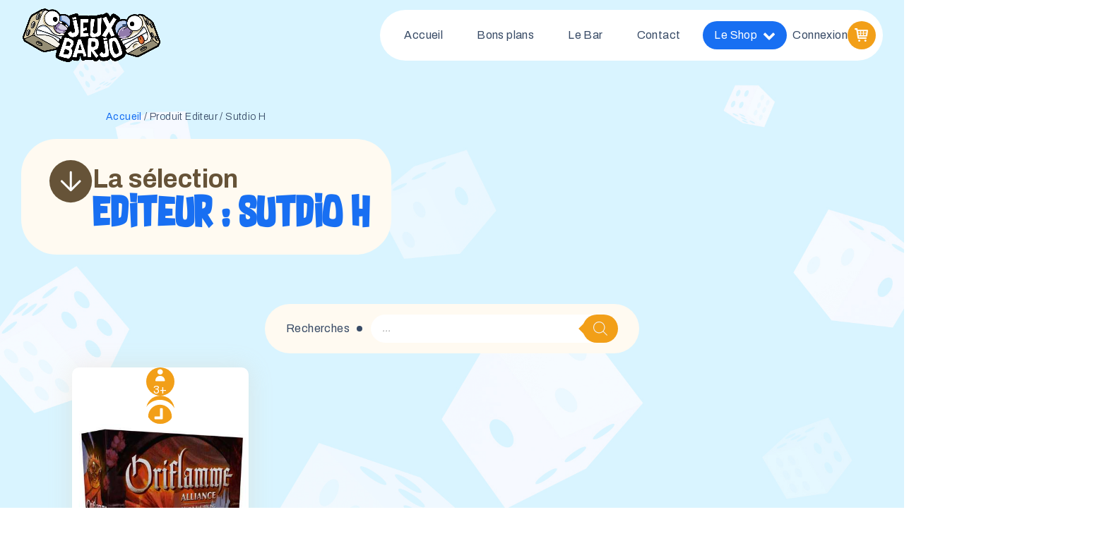

--- FILE ---
content_type: text/html; charset=UTF-8
request_url: https://jeuxbarjo.com/editeur/sutdio-h/
body_size: 34598
content:
<!DOCTYPE html>
<html lang="fr-FR" >
<head>
<meta charset="UTF-8">
<meta name="viewport" content="width=device-width, initial-scale=1.0">
<!-- WP_HEAD() START -->
<link rel="preload" as="style" href="https://fonts.googleapis.com/css?family=Archivo:100,200,300,500,600,700,800,900,regular,|Archivo:100,200,300,400,500,600,700,800,900|supersonic-font:100,200,300,400,500,600,700,800,900" >
<link rel="stylesheet" href="https://fonts.googleapis.com/css?family=Archivo:100,200,300,500,600,700,800,900,regular,|Archivo:100,200,300,400,500,600,700,800,900|supersonic-font:100,200,300,400,500,600,700,800,900">
<meta name='robots' content='index, follow, max-image-preview:large, max-snippet:-1, max-video-preview:-1' />

	<!-- This site is optimized with the Yoast SEO plugin v26.7 - https://yoast.com/wordpress/plugins/seo/ -->
	<title>Archives des Sutdio H - Jeux Barjo</title>
	<link rel="canonical" href="https://jeuxbarjo.com/editeur/sutdio-h/" />
	<meta property="og:locale" content="fr_FR" />
	<meta property="og:type" content="article" />
	<meta property="og:title" content="Archives des Sutdio H - Jeux Barjo" />
	<meta property="og:url" content="https://jeuxbarjo.com/editeur/sutdio-h/" />
	<meta property="og:site_name" content="Jeux Barjo" />
	<meta name="twitter:card" content="summary_large_image" />
	<script type="application/ld+json" class="yoast-schema-graph">{"@context":"https://schema.org","@graph":[{"@type":"CollectionPage","@id":"https://jeuxbarjo.com/editeur/sutdio-h/","url":"https://jeuxbarjo.com/editeur/sutdio-h/","name":"Archives des Sutdio H - Jeux Barjo","isPartOf":{"@id":"https://jeuxbarjo.com/#website"},"primaryImageOfPage":{"@id":"https://jeuxbarjo.com/editeur/sutdio-h/#primaryimage"},"image":{"@id":"https://jeuxbarjo.com/editeur/sutdio-h/#primaryimage"},"thumbnailUrl":"https://jeuxbarjo.com/wp-content/uploads/2024/04/PR000723-01.jpg-filenameUTF-8PR000723-01.jpg","breadcrumb":{"@id":"https://jeuxbarjo.com/editeur/sutdio-h/#breadcrumb"},"inLanguage":"fr-FR"},{"@type":"ImageObject","inLanguage":"fr-FR","@id":"https://jeuxbarjo.com/editeur/sutdio-h/#primaryimage","url":"https://jeuxbarjo.com/wp-content/uploads/2024/04/PR000723-01.jpg-filenameUTF-8PR000723-01.jpg","contentUrl":"https://jeuxbarjo.com/wp-content/uploads/2024/04/PR000723-01.jpg-filenameUTF-8PR000723-01.jpg","width":406,"height":600},{"@type":"BreadcrumbList","@id":"https://jeuxbarjo.com/editeur/sutdio-h/#breadcrumb","itemListElement":[{"@type":"ListItem","position":1,"name":"Accueil","item":"https://jeuxbarjo.com/"},{"@type":"ListItem","position":2,"name":"Sutdio H"}]},{"@type":"WebSite","@id":"https://jeuxbarjo.com/#website","url":"https://jeuxbarjo.com/","name":"Jeux Barjo","description":"Votre boutique spécialisée jeux de société à Bordeaux.","potentialAction":[{"@type":"SearchAction","target":{"@type":"EntryPoint","urlTemplate":"https://jeuxbarjo.com/?s={search_term_string}"},"query-input":{"@type":"PropertyValueSpecification","valueRequired":true,"valueName":"search_term_string"}}],"inLanguage":"fr-FR"}]}</script>
	<!-- / Yoast SEO plugin. -->


<link rel="alternate" type="application/rss+xml" title="Jeux Barjo &raquo; Flux" href="https://jeuxbarjo.com/feed/" />
<link rel="alternate" type="application/rss+xml" title="Jeux Barjo &raquo; Flux des commentaires" href="https://jeuxbarjo.com/comments/feed/" />
<link rel="alternate" type="application/rss+xml" title="Flux pour Jeux Barjo &raquo; Sutdio H Editeur" href="https://jeuxbarjo.com/editeur/sutdio-h/feed/" />
<style id='wp-img-auto-sizes-contain-inline-css'>
img:is([sizes=auto i],[sizes^="auto," i]){contain-intrinsic-size:3000px 1500px}
/*# sourceURL=wp-img-auto-sizes-contain-inline-css */
</style>
<style id='wp-block-library-inline-css'>
:root{--wp-block-synced-color:#7a00df;--wp-block-synced-color--rgb:122,0,223;--wp-bound-block-color:var(--wp-block-synced-color);--wp-editor-canvas-background:#ddd;--wp-admin-theme-color:#007cba;--wp-admin-theme-color--rgb:0,124,186;--wp-admin-theme-color-darker-10:#006ba1;--wp-admin-theme-color-darker-10--rgb:0,107,160.5;--wp-admin-theme-color-darker-20:#005a87;--wp-admin-theme-color-darker-20--rgb:0,90,135;--wp-admin-border-width-focus:2px}@media (min-resolution:192dpi){:root{--wp-admin-border-width-focus:1.5px}}.wp-element-button{cursor:pointer}:root .has-very-light-gray-background-color{background-color:#eee}:root .has-very-dark-gray-background-color{background-color:#313131}:root .has-very-light-gray-color{color:#eee}:root .has-very-dark-gray-color{color:#313131}:root .has-vivid-green-cyan-to-vivid-cyan-blue-gradient-background{background:linear-gradient(135deg,#00d084,#0693e3)}:root .has-purple-crush-gradient-background{background:linear-gradient(135deg,#34e2e4,#4721fb 50%,#ab1dfe)}:root .has-hazy-dawn-gradient-background{background:linear-gradient(135deg,#faaca8,#dad0ec)}:root .has-subdued-olive-gradient-background{background:linear-gradient(135deg,#fafae1,#67a671)}:root .has-atomic-cream-gradient-background{background:linear-gradient(135deg,#fdd79a,#004a59)}:root .has-nightshade-gradient-background{background:linear-gradient(135deg,#330968,#31cdcf)}:root .has-midnight-gradient-background{background:linear-gradient(135deg,#020381,#2874fc)}:root{--wp--preset--font-size--normal:16px;--wp--preset--font-size--huge:42px}.has-regular-font-size{font-size:1em}.has-larger-font-size{font-size:2.625em}.has-normal-font-size{font-size:var(--wp--preset--font-size--normal)}.has-huge-font-size{font-size:var(--wp--preset--font-size--huge)}.has-text-align-center{text-align:center}.has-text-align-left{text-align:left}.has-text-align-right{text-align:right}.has-fit-text{white-space:nowrap!important}#end-resizable-editor-section{display:none}.aligncenter{clear:both}.items-justified-left{justify-content:flex-start}.items-justified-center{justify-content:center}.items-justified-right{justify-content:flex-end}.items-justified-space-between{justify-content:space-between}.screen-reader-text{border:0;clip-path:inset(50%);height:1px;margin:-1px;overflow:hidden;padding:0;position:absolute;width:1px;word-wrap:normal!important}.screen-reader-text:focus{background-color:#ddd;clip-path:none;color:#444;display:block;font-size:1em;height:auto;left:5px;line-height:normal;padding:15px 23px 14px;text-decoration:none;top:5px;width:auto;z-index:100000}html :where(.has-border-color){border-style:solid}html :where([style*=border-top-color]){border-top-style:solid}html :where([style*=border-right-color]){border-right-style:solid}html :where([style*=border-bottom-color]){border-bottom-style:solid}html :where([style*=border-left-color]){border-left-style:solid}html :where([style*=border-width]){border-style:solid}html :where([style*=border-top-width]){border-top-style:solid}html :where([style*=border-right-width]){border-right-style:solid}html :where([style*=border-bottom-width]){border-bottom-style:solid}html :where([style*=border-left-width]){border-left-style:solid}html :where(img[class*=wp-image-]){height:auto;max-width:100%}:where(figure){margin:0 0 1em}html :where(.is-position-sticky){--wp-admin--admin-bar--position-offset:var(--wp-admin--admin-bar--height,0px)}@media screen and (max-width:600px){html :where(.is-position-sticky){--wp-admin--admin-bar--position-offset:0px}}
/*# sourceURL=/wp-includes/css/dist/block-library/common.min.css */
</style>
<style id='classic-theme-styles-inline-css'>
/*! This file is auto-generated */
.wp-block-button__link{color:#fff;background-color:#32373c;border-radius:9999px;box-shadow:none;text-decoration:none;padding:calc(.667em + 2px) calc(1.333em + 2px);font-size:1.125em}.wp-block-file__button{background:#32373c;color:#fff;text-decoration:none}
/*# sourceURL=/wp-includes/css/classic-themes.min.css */
</style>
<style id='global-styles-inline-css'>
:root{--wp--preset--aspect-ratio--square: 1;--wp--preset--aspect-ratio--4-3: 4/3;--wp--preset--aspect-ratio--3-4: 3/4;--wp--preset--aspect-ratio--3-2: 3/2;--wp--preset--aspect-ratio--2-3: 2/3;--wp--preset--aspect-ratio--16-9: 16/9;--wp--preset--aspect-ratio--9-16: 9/16;--wp--preset--color--black: #000000;--wp--preset--color--cyan-bluish-gray: #abb8c3;--wp--preset--color--white: #ffffff;--wp--preset--color--pale-pink: #f78da7;--wp--preset--color--vivid-red: #cf2e2e;--wp--preset--color--luminous-vivid-orange: #ff6900;--wp--preset--color--luminous-vivid-amber: #fcb900;--wp--preset--color--light-green-cyan: #7bdcb5;--wp--preset--color--vivid-green-cyan: #00d084;--wp--preset--color--pale-cyan-blue: #8ed1fc;--wp--preset--color--vivid-cyan-blue: #0693e3;--wp--preset--color--vivid-purple: #9b51e0;--wp--preset--color--base: #ffffff;--wp--preset--color--contrast: #000000;--wp--preset--color--primary: #9DFF20;--wp--preset--color--secondary: #345C00;--wp--preset--color--tertiary: #F6F6F6;--wp--preset--gradient--vivid-cyan-blue-to-vivid-purple: linear-gradient(135deg,rgb(6,147,227) 0%,rgb(155,81,224) 100%);--wp--preset--gradient--light-green-cyan-to-vivid-green-cyan: linear-gradient(135deg,rgb(122,220,180) 0%,rgb(0,208,130) 100%);--wp--preset--gradient--luminous-vivid-amber-to-luminous-vivid-orange: linear-gradient(135deg,rgb(252,185,0) 0%,rgb(255,105,0) 100%);--wp--preset--gradient--luminous-vivid-orange-to-vivid-red: linear-gradient(135deg,rgb(255,105,0) 0%,rgb(207,46,46) 100%);--wp--preset--gradient--very-light-gray-to-cyan-bluish-gray: linear-gradient(135deg,rgb(238,238,238) 0%,rgb(169,184,195) 100%);--wp--preset--gradient--cool-to-warm-spectrum: linear-gradient(135deg,rgb(74,234,220) 0%,rgb(151,120,209) 20%,rgb(207,42,186) 40%,rgb(238,44,130) 60%,rgb(251,105,98) 80%,rgb(254,248,76) 100%);--wp--preset--gradient--blush-light-purple: linear-gradient(135deg,rgb(255,206,236) 0%,rgb(152,150,240) 100%);--wp--preset--gradient--blush-bordeaux: linear-gradient(135deg,rgb(254,205,165) 0%,rgb(254,45,45) 50%,rgb(107,0,62) 100%);--wp--preset--gradient--luminous-dusk: linear-gradient(135deg,rgb(255,203,112) 0%,rgb(199,81,192) 50%,rgb(65,88,208) 100%);--wp--preset--gradient--pale-ocean: linear-gradient(135deg,rgb(255,245,203) 0%,rgb(182,227,212) 50%,rgb(51,167,181) 100%);--wp--preset--gradient--electric-grass: linear-gradient(135deg,rgb(202,248,128) 0%,rgb(113,206,126) 100%);--wp--preset--gradient--midnight: linear-gradient(135deg,rgb(2,3,129) 0%,rgb(40,116,252) 100%);--wp--preset--font-size--small: clamp(0.875rem, 0.875rem + ((1vw - 0.2rem) * 0.227), 1rem);--wp--preset--font-size--medium: clamp(1rem, 1rem + ((1vw - 0.2rem) * 0.227), 1.125rem);--wp--preset--font-size--large: clamp(1.75rem, 1.75rem + ((1vw - 0.2rem) * 0.227), 1.875rem);--wp--preset--font-size--x-large: 2.25rem;--wp--preset--font-size--xx-large: clamp(4rem, 4rem + ((1vw - 0.2rem) * 10.909), 10rem);--wp--preset--font-family--dm-sans: "DM Sans", sans-serif;--wp--preset--font-family--ibm-plex-mono: 'IBM Plex Mono', monospace;--wp--preset--font-family--inter: "Inter", sans-serif;--wp--preset--font-family--system-font: -apple-system,BlinkMacSystemFont,"Segoe UI",Roboto,Oxygen-Sans,Ubuntu,Cantarell,"Helvetica Neue",sans-serif;--wp--preset--font-family--source-serif-pro: "Source Serif Pro", serif;--wp--preset--font-family--supersonic: supersonic;--wp--preset--spacing--20: 0.44rem;--wp--preset--spacing--30: clamp(1.5rem, 5vw, 2rem);--wp--preset--spacing--40: clamp(1.8rem, 1.8rem + ((1vw - 0.48rem) * 2.885), 3rem);--wp--preset--spacing--50: clamp(2.5rem, 8vw, 4.5rem);--wp--preset--spacing--60: clamp(3.75rem, 10vw, 7rem);--wp--preset--spacing--70: clamp(5rem, 5.25rem + ((1vw - 0.48rem) * 9.096), 8rem);--wp--preset--spacing--80: clamp(7rem, 14vw, 11rem);--wp--preset--shadow--natural: 6px 6px 9px rgba(0, 0, 0, 0.2);--wp--preset--shadow--deep: 12px 12px 50px rgba(0, 0, 0, 0.4);--wp--preset--shadow--sharp: 6px 6px 0px rgba(0, 0, 0, 0.2);--wp--preset--shadow--outlined: 6px 6px 0px -3px rgb(255, 255, 255), 6px 6px rgb(0, 0, 0);--wp--preset--shadow--crisp: 6px 6px 0px rgb(0, 0, 0);}:root :where(.is-layout-flow) > :first-child{margin-block-start: 0;}:root :where(.is-layout-flow) > :last-child{margin-block-end: 0;}:root :where(.is-layout-flow) > *{margin-block-start: 1.5rem;margin-block-end: 0;}:root :where(.is-layout-constrained) > :first-child{margin-block-start: 0;}:root :where(.is-layout-constrained) > :last-child{margin-block-end: 0;}:root :where(.is-layout-constrained) > *{margin-block-start: 1.5rem;margin-block-end: 0;}:root :where(.is-layout-flex){gap: 1.5rem;}:root :where(.is-layout-grid){gap: 1.5rem;}body .is-layout-flex{display: flex;}.is-layout-flex{flex-wrap: wrap;align-items: center;}.is-layout-flex > :is(*, div){margin: 0;}body .is-layout-grid{display: grid;}.is-layout-grid > :is(*, div){margin: 0;}.has-black-color{color: var(--wp--preset--color--black) !important;}.has-cyan-bluish-gray-color{color: var(--wp--preset--color--cyan-bluish-gray) !important;}.has-white-color{color: var(--wp--preset--color--white) !important;}.has-pale-pink-color{color: var(--wp--preset--color--pale-pink) !important;}.has-vivid-red-color{color: var(--wp--preset--color--vivid-red) !important;}.has-luminous-vivid-orange-color{color: var(--wp--preset--color--luminous-vivid-orange) !important;}.has-luminous-vivid-amber-color{color: var(--wp--preset--color--luminous-vivid-amber) !important;}.has-light-green-cyan-color{color: var(--wp--preset--color--light-green-cyan) !important;}.has-vivid-green-cyan-color{color: var(--wp--preset--color--vivid-green-cyan) !important;}.has-pale-cyan-blue-color{color: var(--wp--preset--color--pale-cyan-blue) !important;}.has-vivid-cyan-blue-color{color: var(--wp--preset--color--vivid-cyan-blue) !important;}.has-vivid-purple-color{color: var(--wp--preset--color--vivid-purple) !important;}.has-black-background-color{background-color: var(--wp--preset--color--black) !important;}.has-cyan-bluish-gray-background-color{background-color: var(--wp--preset--color--cyan-bluish-gray) !important;}.has-white-background-color{background-color: var(--wp--preset--color--white) !important;}.has-pale-pink-background-color{background-color: var(--wp--preset--color--pale-pink) !important;}.has-vivid-red-background-color{background-color: var(--wp--preset--color--vivid-red) !important;}.has-luminous-vivid-orange-background-color{background-color: var(--wp--preset--color--luminous-vivid-orange) !important;}.has-luminous-vivid-amber-background-color{background-color: var(--wp--preset--color--luminous-vivid-amber) !important;}.has-light-green-cyan-background-color{background-color: var(--wp--preset--color--light-green-cyan) !important;}.has-vivid-green-cyan-background-color{background-color: var(--wp--preset--color--vivid-green-cyan) !important;}.has-pale-cyan-blue-background-color{background-color: var(--wp--preset--color--pale-cyan-blue) !important;}.has-vivid-cyan-blue-background-color{background-color: var(--wp--preset--color--vivid-cyan-blue) !important;}.has-vivid-purple-background-color{background-color: var(--wp--preset--color--vivid-purple) !important;}.has-black-border-color{border-color: var(--wp--preset--color--black) !important;}.has-cyan-bluish-gray-border-color{border-color: var(--wp--preset--color--cyan-bluish-gray) !important;}.has-white-border-color{border-color: var(--wp--preset--color--white) !important;}.has-pale-pink-border-color{border-color: var(--wp--preset--color--pale-pink) !important;}.has-vivid-red-border-color{border-color: var(--wp--preset--color--vivid-red) !important;}.has-luminous-vivid-orange-border-color{border-color: var(--wp--preset--color--luminous-vivid-orange) !important;}.has-luminous-vivid-amber-border-color{border-color: var(--wp--preset--color--luminous-vivid-amber) !important;}.has-light-green-cyan-border-color{border-color: var(--wp--preset--color--light-green-cyan) !important;}.has-vivid-green-cyan-border-color{border-color: var(--wp--preset--color--vivid-green-cyan) !important;}.has-pale-cyan-blue-border-color{border-color: var(--wp--preset--color--pale-cyan-blue) !important;}.has-vivid-cyan-blue-border-color{border-color: var(--wp--preset--color--vivid-cyan-blue) !important;}.has-vivid-purple-border-color{border-color: var(--wp--preset--color--vivid-purple) !important;}.has-vivid-cyan-blue-to-vivid-purple-gradient-background{background: var(--wp--preset--gradient--vivid-cyan-blue-to-vivid-purple) !important;}.has-light-green-cyan-to-vivid-green-cyan-gradient-background{background: var(--wp--preset--gradient--light-green-cyan-to-vivid-green-cyan) !important;}.has-luminous-vivid-amber-to-luminous-vivid-orange-gradient-background{background: var(--wp--preset--gradient--luminous-vivid-amber-to-luminous-vivid-orange) !important;}.has-luminous-vivid-orange-to-vivid-red-gradient-background{background: var(--wp--preset--gradient--luminous-vivid-orange-to-vivid-red) !important;}.has-very-light-gray-to-cyan-bluish-gray-gradient-background{background: var(--wp--preset--gradient--very-light-gray-to-cyan-bluish-gray) !important;}.has-cool-to-warm-spectrum-gradient-background{background: var(--wp--preset--gradient--cool-to-warm-spectrum) !important;}.has-blush-light-purple-gradient-background{background: var(--wp--preset--gradient--blush-light-purple) !important;}.has-blush-bordeaux-gradient-background{background: var(--wp--preset--gradient--blush-bordeaux) !important;}.has-luminous-dusk-gradient-background{background: var(--wp--preset--gradient--luminous-dusk) !important;}.has-pale-ocean-gradient-background{background: var(--wp--preset--gradient--pale-ocean) !important;}.has-electric-grass-gradient-background{background: var(--wp--preset--gradient--electric-grass) !important;}.has-midnight-gradient-background{background: var(--wp--preset--gradient--midnight) !important;}.has-small-font-size{font-size: var(--wp--preset--font-size--small) !important;}.has-medium-font-size{font-size: var(--wp--preset--font-size--medium) !important;}.has-large-font-size{font-size: var(--wp--preset--font-size--large) !important;}.has-x-large-font-size{font-size: var(--wp--preset--font-size--x-large) !important;}
/*# sourceURL=global-styles-inline-css */
</style>
<style id='wp-block-template-skip-link-inline-css'>

		.skip-link.screen-reader-text {
			border: 0;
			clip-path: inset(50%);
			height: 1px;
			margin: -1px;
			overflow: hidden;
			padding: 0;
			position: absolute !important;
			width: 1px;
			word-wrap: normal !important;
		}

		.skip-link.screen-reader-text:focus {
			background-color: #eee;
			clip-path: none;
			color: #444;
			display: block;
			font-size: 1em;
			height: auto;
			left: 5px;
			line-height: normal;
			padding: 15px 23px 14px;
			text-decoration: none;
			top: 5px;
			width: auto;
			z-index: 100000;
		}
/*# sourceURL=wp-block-template-skip-link-inline-css */
</style>
<style id='woocommerce-inline-inline-css'>
.woocommerce form .form-row .required { visibility: visible; }
/*# sourceURL=woocommerce-inline-inline-css */
</style>
<link rel='stylesheet' id='wpo_min-header-0-css' href='https://jeuxbarjo.com/wp-content/cache/wpo-minify/1766003994/assets/wpo-minify-header-10dc3f8c.min.css' media='all' />
<link rel='stylesheet' id='wpo_min-header-1-css' href='https://jeuxbarjo.com/wp-content/cache/wpo-minify/1766003994/assets/wpo-minify-header-eee3141e.min.css' media='only screen and (max-width: 768px)' />
<link rel='stylesheet' id='wpo_min-header-2-css' href='https://jeuxbarjo.com/wp-content/cache/wpo-minify/1766003994/assets/wpo-minify-header-42113e4b.min.css' media='all' />
<script src="https://jeuxbarjo.com/wp-content/cache/wpo-minify/1766003994/assets/wpo-minify-header-33440c92.min.js" id="wpo_min-header-0-js"></script>
<script id="wpo_min-header-1-js-extra">
var wc_add_to_cart_params = {"ajax_url":"/wp-admin/admin-ajax.php","wc_ajax_url":"/?wc-ajax=%%endpoint%%","i18n_view_cart":"Voir le panier","cart_url":"https://jeuxbarjo.com/panier/","is_cart":"","cart_redirect_after_add":"no"};
var woocommerce_params = {"ajax_url":"/wp-admin/admin-ajax.php","wc_ajax_url":"/?wc-ajax=%%endpoint%%","i18n_password_show":"Afficher le mot de passe","i18n_password_hide":"Masquer le mot de passe"};
var wc_single_product_params = {"i18n_required_rating_text":"Veuillez s\u00e9lectionner une note","i18n_rating_options":["1\u00a0\u00e9toile sur 5","2\u00a0\u00e9toiles sur 5","3\u00a0\u00e9toiles sur 5","4\u00a0\u00e9toiles sur 5","5\u00a0\u00e9toiles sur 5"],"i18n_product_gallery_trigger_text":"Voir la galerie d\u2019images en plein \u00e9cran","review_rating_required":"yes","flexslider":{"rtl":false,"animation":"slide","smoothHeight":true,"directionNav":false,"controlNav":"thumbnails","slideshow":false,"animationSpeed":500,"animationLoop":false,"allowOneSlide":false,"touch":false},"zoom_enabled":"1","zoom_options":[],"photoswipe_enabled":"1","photoswipe_options":{"shareEl":false,"closeOnScroll":false,"history":false,"hideAnimationDuration":0,"showAnimationDuration":0},"flexslider_enabled":"1"};
//# sourceURL=wpo_min-header-1-js-extra
</script>
<script src="https://jeuxbarjo.com/wp-content/cache/wpo-minify/1766003994/assets/wpo-minify-header-f1546c66.min.js" id="wpo_min-header-1-js" defer data-wp-strategy="defer"></script>
<link rel="https://api.w.org/" href="https://jeuxbarjo.com/wp-json/" /><link rel="EditURI" type="application/rsd+xml" title="RSD" href="https://jeuxbarjo.com/xmlrpc.php?rsd" />
<meta name="generator" content="WordPress 6.9" />
<meta name="generator" content="WooCommerce 10.4.3" />
<link
  rel="stylesheet"
  href="https://cdn.jsdelivr.net/npm/swiper@10/swiper-bundle.min.css"
/>

<style></style>			<style>.cmplz-hidden {
					display: none !important;
				}</style>		<style>
			.dgwt-wcas-ico-magnifier,.dgwt-wcas-ico-magnifier-handler{max-width:20px}.dgwt-wcas-search-wrapp{max-width:600px}.dgwt-wcas-search-wrapp .dgwt-wcas-sf-wrapp input[type=search].dgwt-wcas-search-input,.dgwt-wcas-search-wrapp .dgwt-wcas-sf-wrapp input[type=search].dgwt-wcas-search-input:hover,.dgwt-wcas-search-wrapp .dgwt-wcas-sf-wrapp input[type=search].dgwt-wcas-search-input:focus{background-color:#fff;border-color:#fff}.dgwt-wcas-search-wrapp .dgwt-wcas-sf-wrapp .dgwt-wcas-search-submit::before{border-color:transparent #f29f18}.dgwt-wcas-search-wrapp .dgwt-wcas-sf-wrapp .dgwt-wcas-search-submit:hover::before,.dgwt-wcas-search-wrapp .dgwt-wcas-sf-wrapp .dgwt-wcas-search-submit:focus::before{border-right-color:#f29f18}.dgwt-wcas-search-wrapp .dgwt-wcas-sf-wrapp .dgwt-wcas-search-submit,.dgwt-wcas-om-bar .dgwt-wcas-om-return{background-color:#f29f18;color:#f2f2f2}.dgwt-wcas-search-wrapp .dgwt-wcas-ico-magnifier,.dgwt-wcas-search-wrapp .dgwt-wcas-sf-wrapp .dgwt-wcas-search-submit svg path,.dgwt-wcas-om-bar .dgwt-wcas-om-return svg path{fill:#f2f2f2}.dgwt-wcas-search-icon{color:#ccc}.dgwt-wcas-search-icon path{fill:#ccc}		</style>
			<noscript><style>.woocommerce-product-gallery{ opacity: 1 !important; }</style></noscript>
	<style class='wp-fonts-local'>
@font-face{font-family:"DM Sans";font-style:normal;font-weight:400;font-display:fallback;src:url('https://jeuxbarjo.com/wp-content/themes/oxygen-is-not-a-theme/assets/fonts/dm-sans/DMSans-Regular.woff2') format('woff2');font-stretch:normal;}
@font-face{font-family:"DM Sans";font-style:italic;font-weight:400;font-display:fallback;src:url('https://jeuxbarjo.com/wp-content/themes/oxygen-is-not-a-theme/assets/fonts/dm-sans/DMSans-Regular-Italic.woff2') format('woff2');font-stretch:normal;}
@font-face{font-family:"DM Sans";font-style:normal;font-weight:700;font-display:fallback;src:url('https://jeuxbarjo.com/wp-content/themes/oxygen-is-not-a-theme/assets/fonts/dm-sans/DMSans-Bold.woff2') format('woff2');font-stretch:normal;}
@font-face{font-family:"DM Sans";font-style:italic;font-weight:700;font-display:fallback;src:url('https://jeuxbarjo.com/wp-content/themes/oxygen-is-not-a-theme/assets/fonts/dm-sans/DMSans-Bold-Italic.woff2') format('woff2');font-stretch:normal;}
@font-face{font-family:"IBM Plex Mono";font-style:normal;font-weight:300;font-display:block;src:url('https://jeuxbarjo.com/wp-content/themes/oxygen-is-not-a-theme/assets/fonts/ibm-plex-mono/IBMPlexMono-Light.woff2') format('woff2');font-stretch:normal;}
@font-face{font-family:"IBM Plex Mono";font-style:normal;font-weight:400;font-display:block;src:url('https://jeuxbarjo.com/wp-content/themes/oxygen-is-not-a-theme/assets/fonts/ibm-plex-mono/IBMPlexMono-Regular.woff2') format('woff2');font-stretch:normal;}
@font-face{font-family:"IBM Plex Mono";font-style:italic;font-weight:400;font-display:block;src:url('https://jeuxbarjo.com/wp-content/themes/oxygen-is-not-a-theme/assets/fonts/ibm-plex-mono/IBMPlexMono-Italic.woff2') format('woff2');font-stretch:normal;}
@font-face{font-family:"IBM Plex Mono";font-style:normal;font-weight:700;font-display:block;src:url('https://jeuxbarjo.com/wp-content/themes/oxygen-is-not-a-theme/assets/fonts/ibm-plex-mono/IBMPlexMono-Bold.woff2') format('woff2');font-stretch:normal;}
@font-face{font-family:Inter;font-style:normal;font-weight:200 900;font-display:fallback;src:url('https://jeuxbarjo.com/wp-content/themes/oxygen-is-not-a-theme/assets/fonts/inter/Inter-VariableFont_slnt,wght.ttf') format('truetype');font-stretch:normal;}
@font-face{font-family:"Source Serif Pro";font-style:normal;font-weight:200 900;font-display:fallback;src:url('https://jeuxbarjo.com/wp-content/themes/oxygen-is-not-a-theme/assets/fonts/source-serif-pro/SourceSerif4Variable-Roman.ttf.woff2') format('woff2');font-stretch:normal;}
@font-face{font-family:"Source Serif Pro";font-style:italic;font-weight:200 900;font-display:fallback;src:url('https://jeuxbarjo.com/wp-content/themes/oxygen-is-not-a-theme/assets/fonts/source-serif-pro/SourceSerif4Variable-Italic.ttf.woff2') format('woff2');font-stretch:normal;}
@font-face{font-family:supersonic;font-style:normal;font-weight:400;font-display:fallback;src:url('http://jeux-barjo.local/wp-content/uploads/useanyfont/824Supersonic.woff2') format('woff2');}
</style>
<link rel="icon" href="https://jeuxbarjo.com/wp-content/uploads/2023/09/illus-petit-de.svg" sizes="32x32" />
<link rel="icon" href="https://jeuxbarjo.com/wp-content/uploads/2023/09/illus-petit-de.svg" sizes="192x192" />
<link rel="apple-touch-icon" href="https://jeuxbarjo.com/wp-content/uploads/2023/09/illus-petit-de.svg" />
<meta name="msapplication-TileImage" content="https://jeuxbarjo.com/wp-content/uploads/2023/09/illus-petit-de.svg" />
<link rel='stylesheet' id='oxygen-cache-2161-css' href='//jeuxbarjo.com/wp-content/uploads/oxygen/css/2161.css?cache=1713789494&#038;ver=6.9' media='all' />
<link rel='stylesheet' id='oxygen-cache-4792-css' href='//jeuxbarjo.com/wp-content/uploads/oxygen/css/4792.css?cache=1707415966&#038;ver=6.9' media='all' />
<link rel='stylesheet' id='oxygen-universal-styles-css' href='//jeuxbarjo.com/wp-content/uploads/oxygen/css/universal.css?cache=1752601948&#038;ver=6.9' media='all' />
<!-- END OF WP_HEAD() -->
</head>
<body data-cmplz=1 class="archive tax-pa_editeur term-sutdio-h term-1993 wp-embed-responsive wp-theme-oxygen-is-not-a-theme  theme-oxygen-is-not-a-theme oxygen-body woocommerce woocommerce-page woocommerce-uses-block-theme woocommerce-block-theme-has-button-styles woocommerce-no-js" >




						<section id="section-12-2161" class=" ct-section header" ><div class="ct-section-inner-wrap">
		<div id="-pro-menu-228-2161" class="oxy-pro-menu " ><div class="oxy-pro-menu-mobile-open-icon  oxy-pro-menu-off-canvas-trigger oxy-pro-menu-off-canvas-left" data-off-canvas-alignment="left"><svg id="-pro-menu-228-2161-open-icon"><use xlink:href="#Lineariconsicon-menu"></use></svg></div>

                
        <div class="oxy-pro-menu-container  oxy-pro-menu-dropdown-links-visible-on-mobile oxy-pro-menu-dropdown-links-toggle oxy-pro-menu-show-dropdown" data-aos-duration="400" 

             data-oxy-pro-menu-dropdown-animation="fade-up"
             data-oxy-pro-menu-dropdown-animation-duration="0.4"
             data-entire-parent-toggles-dropdown="false"

                          data-oxy-pro-menu-off-canvas-animation="slide-right"
             
                          data-oxy-pro-menu-dropdown-animation-duration="0.6"
             
                          data-oxy-pro-menu-dropdown-links-on-mobile="toggle">
             
            <div class="menu-menu-container"><ul id="menu-menu" class="oxy-pro-menu-list"><li id="menu-item-2179" class="menu-item menu-item-type-post_type menu-item-object-page menu-item-home menu-item-2179"><a href="https://jeuxbarjo.com/">Accueil</a></li>
<li id="menu-item-14003" class="menu-item menu-item-type-taxonomy menu-item-object-product_cat menu-item-14003"><a href="https://jeuxbarjo.com/categorie-produit/bon-plans/">Bons plans</a></li>
<li id="menu-item-4579" class="menu-item menu-item-type-post_type menu-item-object-page menu-item-4579"><a href="https://jeuxbarjo.com/lebar/">Le Bar</a></li>
<li id="menu-item-4621" class="menu-item menu-item-type-post_type menu-item-object-page menu-item-4621"><a href="https://jeuxbarjo.com/nous-contacter/">Contact</a></li>
<li id="menu-item-4517" class="cta-menu-shop menu-item menu-item-type-post_type menu-item-object-page menu-item-has-children menu-item-4517"><a href="https://jeuxbarjo.com/boutique/">Le Shop</a>
<ul class="sub-menu">
	<li id="menu-item-4622" class="menu-item menu-item-type-post_type menu-item-object-page menu-item-4622"><a href="https://jeuxbarjo.com/boutique/">Tous nos jeux</a></li>
	<li id="menu-item-8130" class="menu-item menu-item-type-taxonomy menu-item-object-product_cat menu-item-has-children menu-item-8130"><a href="https://jeuxbarjo.com/categorie-produit/jeux-de-societe/">Jeux de société</a>
	<ul class="sub-menu">
		<li id="menu-item-1247881" class="menu-item menu-item-type-taxonomy menu-item-object-product_cat menu-item-1247881"><a href="https://jeuxbarjo.com/categorie-produit/booknook/">Booknook</a></li>
		<li id="menu-item-15175" class="menu-item menu-item-type-taxonomy menu-item-object-product_cat menu-item-15175"><a href="https://jeuxbarjo.com/categorie-produit/jeux-de-societe/">Tous les jeux</a></li>
		<li id="menu-item-8134" class="menu-item menu-item-type-taxonomy menu-item-object-product_cat menu-item-8134"><a href="https://jeuxbarjo.com/categorie-produit/jeux-de-societe/en-famille/">En famille</a></li>
		<li id="menu-item-8135" class="menu-item menu-item-type-taxonomy menu-item-object-product_cat menu-item-8135"><a href="https://jeuxbarjo.com/categorie-produit/jeux-de-societe/en-soiree/">En soirée</a></li>
		<li id="menu-item-8133" class="menu-item menu-item-type-taxonomy menu-item-object-product_cat menu-item-8133"><a href="https://jeuxbarjo.com/categorie-produit/jeux-de-societe/en-cooperation/">En coopération</a></li>
		<li id="menu-item-8141" class="menu-item menu-item-type-taxonomy menu-item-object-product_cat menu-item-8141"><a href="https://jeuxbarjo.com/categorie-produit/jeux-de-societe/strategie/">Stratégie</a></li>
		<li id="menu-item-8140" class="menu-item menu-item-type-taxonomy menu-item-object-product_cat menu-item-8140"><a href="https://jeuxbarjo.com/categorie-produit/jeux-de-societe/pour-deux/">Pour deux</a></li>
		<li id="menu-item-8131" class="menu-item menu-item-type-taxonomy menu-item-object-product_cat menu-item-8131"><a href="https://jeuxbarjo.com/categorie-produit/jeux-de-societe/avec-les-enfants/">Avec les enfants</a></li>
		<li id="menu-item-8139" class="menu-item menu-item-type-taxonomy menu-item-object-product_cat menu-item-8139"><a href="https://jeuxbarjo.com/categorie-produit/jeux-de-societe/jeux-daventures/">Jeux d'aventures</a></li>
		<li id="menu-item-8142" class="menu-item menu-item-type-taxonomy menu-item-object-product_cat menu-item-8142"><a href="https://jeuxbarjo.com/categorie-produit/jeux-de-societe/traditionnel/">Traditionnel</a></li>
		<li id="menu-item-8132" class="menu-item menu-item-type-taxonomy menu-item-object-product_cat menu-item-8132"><a href="https://jeuxbarjo.com/categorie-produit/jeux-de-societe/classique/">Classique</a></li>
		<li id="menu-item-8137" class="menu-item menu-item-type-taxonomy menu-item-object-product_cat menu-item-8137"><a href="https://jeuxbarjo.com/categorie-produit/jeux-de-societe/escape-game/">Escape Game</a></li>
		<li id="menu-item-8136" class="menu-item menu-item-type-taxonomy menu-item-object-product_cat menu-item-8136"><a href="https://jeuxbarjo.com/categorie-produit/jeux-de-societe/enquete/">Enquête</a></li>
		<li id="menu-item-8138" class="menu-item menu-item-type-taxonomy menu-item-object-product_cat menu-item-8138"><a href="https://jeuxbarjo.com/categorie-produit/jeux-de-societe/expert/">Expert</a></li>
		<li id="menu-item-1244773" class="menu-item menu-item-type-taxonomy menu-item-object-product_cat menu-item-1244773"><a href="https://jeuxbarjo.com/categorie-produit/jeux-de-societe/jeux-en-anglais-board-games-in-english/">Jeux en Anglais / Board Games in English</a></li>
	</ul>
</li>
	<li id="menu-item-8143" class="menu-item menu-item-type-taxonomy menu-item-object-product_cat menu-item-has-children menu-item-8143"><a href="https://jeuxbarjo.com/categorie-produit/puzzles-et-casses-tetes/">Puzzles et Casses-têtes</a>
	<ul class="sub-menu">
		<li id="menu-item-15176" class="menu-item menu-item-type-taxonomy menu-item-object-product_cat menu-item-15176"><a href="https://jeuxbarjo.com/categorie-produit/puzzles-et-casses-tetes/">Tous les jeux</a></li>
		<li id="menu-item-8144" class="menu-item menu-item-type-taxonomy menu-item-object-product_cat menu-item-8144"><a href="https://jeuxbarjo.com/categorie-produit/puzzles-et-casses-tetes/casses-tetes/">Casses-têtes</a></li>
		<li id="menu-item-8145" class="menu-item menu-item-type-taxonomy menu-item-object-product_cat menu-item-8145"><a href="https://jeuxbarjo.com/categorie-produit/puzzles-et-casses-tetes/jeux-de-logique/">Jeux de logique</a></li>
		<li id="menu-item-8146" class="menu-item menu-item-type-taxonomy menu-item-object-product_cat menu-item-8146"><a href="https://jeuxbarjo.com/categorie-produit/puzzles-et-casses-tetes/puzzles/">Puzzles</a></li>
	</ul>
</li>
	<li id="menu-item-8115" class="menu-item menu-item-type-taxonomy menu-item-object-product_cat menu-item-has-children menu-item-8115"><a href="https://jeuxbarjo.com/categorie-produit/jeux-de-cartes-a-collectionner/">Jeux de cartes</a>
	<ul class="sub-menu">
		<li id="menu-item-15177" class="menu-item menu-item-type-taxonomy menu-item-object-product_cat menu-item-15177"><a href="https://jeuxbarjo.com/categorie-produit/jeux-de-cartes-a-collectionner/">Tous les jeux</a></li>
		<li id="menu-item-1244768" class="menu-item menu-item-type-taxonomy menu-item-object-product_cat menu-item-1244768"><a href="https://jeuxbarjo.com/categorie-produit/jeux-de-cartes-a-collectionner/altered/">Altered</a></li>
		<li id="menu-item-8119" class="menu-item menu-item-type-taxonomy menu-item-object-product_cat menu-item-8119"><a href="https://jeuxbarjo.com/categorie-produit/jeux-de-cartes-a-collectionner/magic-the-gathering/">Magic the Gathering</a></li>
		<li id="menu-item-8120" class="menu-item menu-item-type-taxonomy menu-item-object-product_cat menu-item-8120"><a href="https://jeuxbarjo.com/categorie-produit/jeux-de-cartes-a-collectionner/one-piece/">One Piece</a></li>
		<li id="menu-item-1244219" class="menu-item menu-item-type-taxonomy menu-item-object-product_cat menu-item-1244219"><a href="https://jeuxbarjo.com/categorie-produit/jeux-de-cartes-a-collectionner/star-wars-unlimited/">Star Wars Unlimited</a></li>
		<li id="menu-item-1244748" class="menu-item menu-item-type-taxonomy menu-item-object-product_cat menu-item-1244748"><a href="https://jeuxbarjo.com/categorie-produit/jeux-de-cartes-a-collectionner/pokemon/">Pokémon</a></li>
		<li id="menu-item-1244774" class="menu-item menu-item-type-taxonomy menu-item-object-product_cat menu-item-1244774"><a href="https://jeuxbarjo.com/categorie-produit/jeux-de-cartes-a-collectionner/lorcana/">Lorcana</a></li>
		<li id="menu-item-8116" class="menu-item menu-item-type-taxonomy menu-item-object-product_cat menu-item-8116"><a href="https://jeuxbarjo.com/categorie-produit/jeux-de-cartes-a-collectionner/accessoires-jeux-de-cartes-a-collectionner/">Accessoires</a></li>
	</ul>
</li>
	<li id="menu-item-8122" class="menu-item menu-item-type-taxonomy menu-item-object-product_cat menu-item-has-children menu-item-8122"><a href="https://jeuxbarjo.com/categorie-produit/jeux-de-roles/">Jeux de Rôles</a>
	<ul class="sub-menu">
		<li id="menu-item-15179" class="menu-item menu-item-type-taxonomy menu-item-object-product_cat menu-item-15179"><a href="https://jeuxbarjo.com/categorie-produit/jeux-de-roles/">Tous les jeux</a></li>
		<li id="menu-item-8127" class="menu-item menu-item-type-taxonomy menu-item-object-product_cat menu-item-8127"><a href="https://jeuxbarjo.com/categorie-produit/jeux-de-roles/initiations/">Initiations</a></li>
		<li id="menu-item-8126" class="menu-item menu-item-type-taxonomy menu-item-object-product_cat menu-item-8126"><a href="https://jeuxbarjo.com/categorie-produit/jeux-de-roles/donjons-et-dragons/">Donjons et Dragons</a></li>
		<li id="menu-item-8128" class="menu-item menu-item-type-taxonomy menu-item-object-product_cat menu-item-8128"><a href="https://jeuxbarjo.com/categorie-produit/jeux-de-roles/lappel-de-cthulhu/">L'appel de Cthulhu</a></li>
		<li id="menu-item-8129" class="menu-item menu-item-type-taxonomy menu-item-object-product_cat menu-item-8129"><a href="https://jeuxbarjo.com/categorie-produit/jeux-de-roles/warhammer/">Warhammer</a></li>
		<li id="menu-item-1244769" class="menu-item menu-item-type-taxonomy menu-item-object-product_cat menu-item-1244769"><a href="https://jeuxbarjo.com/categorie-produit/jeux-de-roles/alien/">Alien</a></li>
		<li id="menu-item-8124" class="menu-item menu-item-type-taxonomy menu-item-object-product_cat menu-item-8124"><a href="https://jeuxbarjo.com/categorie-produit/jeux-de-roles/autres-univers/">Autres Univers</a></li>
		<li id="menu-item-1244771" class="menu-item menu-item-type-taxonomy menu-item-object-product_cat menu-item-1244771"><a href="https://jeuxbarjo.com/categorie-produit/jeux-de-roles/shadowrun/">Shadowrun</a></li>
		<li id="menu-item-1244770" class="menu-item menu-item-type-taxonomy menu-item-object-product_cat menu-item-1244770"><a href="https://jeuxbarjo.com/categorie-produit/jeux-de-roles/lanneau-unique/">L'anneau Unique</a></li>
		<li id="menu-item-1244772" class="menu-item menu-item-type-taxonomy menu-item-object-product_cat menu-item-1244772"><a href="https://jeuxbarjo.com/categorie-produit/jeux-de-roles/vampire-la-mascarade/">Vampire, La Mascarade</a></li>
		<li id="menu-item-8125" class="menu-item menu-item-type-taxonomy menu-item-object-product_cat menu-item-8125"><a href="https://jeuxbarjo.com/categorie-produit/jeux-de-roles/des-jeux-de-roles/">Dès</a></li>
		<li id="menu-item-8123" class="menu-item menu-item-type-taxonomy menu-item-object-product_cat menu-item-8123"><a href="https://jeuxbarjo.com/categorie-produit/jeux-de-roles/accessoires-jeux-de-roles/">Accessoires</a></li>
	</ul>
</li>
	<li id="menu-item-8109" class="menu-item menu-item-type-taxonomy menu-item-object-product_cat menu-item-has-children menu-item-8109"><a href="https://jeuxbarjo.com/categorie-produit/accessoires/">Accessoires</a>
	<ul class="sub-menu">
		<li id="menu-item-15178" class="menu-item menu-item-type-taxonomy menu-item-object-product_cat menu-item-15178"><a href="https://jeuxbarjo.com/categorie-produit/accessoires/">Tous les jeux</a></li>
		<li id="menu-item-8113" class="menu-item menu-item-type-taxonomy menu-item-object-product_cat menu-item-8113"><a href="https://jeuxbarjo.com/categorie-produit/accessoires/proteges-cartes/">Protèges-cartes</a></li>
		<li id="menu-item-8111" class="menu-item menu-item-type-taxonomy menu-item-object-product_cat menu-item-8111"><a href="https://jeuxbarjo.com/categorie-produit/accessoires/deck-case/">Deck Case</a></li>
		<li id="menu-item-8114" class="menu-item menu-item-type-taxonomy menu-item-object-product_cat menu-item-8114"><a href="https://jeuxbarjo.com/categorie-produit/accessoires/rangements/">Rangements</a></li>
		<li id="menu-item-8112" class="menu-item menu-item-type-taxonomy menu-item-object-product_cat menu-item-8112"><a href="https://jeuxbarjo.com/categorie-produit/accessoires/des/">Dés</a></li>
		<li id="menu-item-8110" class="menu-item menu-item-type-taxonomy menu-item-object-product_cat menu-item-8110"><a href="https://jeuxbarjo.com/categorie-produit/accessoires/autres-accessoires/">Autres accessoires</a></li>
	</ul>
</li>
</ul>
</li>
</ul></div>
            <div class="oxy-pro-menu-mobile-close-icon"><svg id="svg--pro-menu-228-2161"><use xlink:href="#FontAwesomeicon-close"></use></svg></div>

        </div>

        </div>

		<script type="text/javascript">
			jQuery('#-pro-menu-228-2161 .oxy-pro-menu-show-dropdown .menu-item-has-children > a', 'body').each(function(){
                jQuery(this).append('<div class="oxy-pro-menu-dropdown-icon-click-area"><svg class="oxy-pro-menu-dropdown-icon"><use xlink:href="#FontAwesomeicon-chevron-down"></use></svg></div>');
            });
            jQuery('#-pro-menu-228-2161 .oxy-pro-menu-show-dropdown .menu-item:not(.menu-item-has-children) > a', 'body').each(function(){
                jQuery(this).append('<div class="oxy-pro-menu-dropdown-icon-click-area"></div>');
            });			</script><div id="code_block-205-2161" class="ct-code-block" ><div class="menu-toggle">
      <div class="bar top-bar"></div>
      <div class="bar middle-bar"></div>
      <div class="bar bottom-bar"></div>
</div></div><a id="link-39-2161" class="ct-link" href="https://jeuxbarjo.com"   ><img  id="image-10-2161" alt="" src="https://jeuxbarjo.com/wp-content/uploads/2024/02/logo-JB-gdformat.png" class="ct-image" data-aos="fade-right"/></a><div id="div_block-114-2161" class="ct-div-block" >
		<div id="-pro-menu-232-2161" class="oxy-pro-menu " ><div class="oxy-pro-menu-mobile-open-icon  oxy-pro-menu-off-canvas-trigger oxy-pro-menu-off-canvas-left" data-off-canvas-alignment="left"><svg id="-pro-menu-232-2161-open-icon"><use xlink:href="#Lineariconsicon-menu"></use></svg></div>

                
        <div class="oxy-pro-menu-container  oxy-pro-menu-dropdown-links-visible-on-mobile oxy-pro-menu-dropdown-links-toggle oxy-pro-menu-show-dropdown" data-aos-duration="400" 

             data-oxy-pro-menu-dropdown-animation="fade-up"
             data-oxy-pro-menu-dropdown-animation-duration="0.4"
             data-entire-parent-toggles-dropdown="true"

                          data-oxy-pro-menu-off-canvas-animation="slide-right"
             
                          data-oxy-pro-menu-dropdown-animation-duration="0.6"
             
                          data-oxy-pro-menu-dropdown-links-on-mobile="toggle">
             
            <div class="menu-menu-container"><ul id="menu-menu-1" class="oxy-pro-menu-list"><li class="menu-item menu-item-type-post_type menu-item-object-page menu-item-home menu-item-2179"><a href="https://jeuxbarjo.com/">Accueil</a></li>
<li class="menu-item menu-item-type-taxonomy menu-item-object-product_cat menu-item-14003"><a href="https://jeuxbarjo.com/categorie-produit/bon-plans/">Bons plans</a></li>
<li class="menu-item menu-item-type-post_type menu-item-object-page menu-item-4579"><a href="https://jeuxbarjo.com/lebar/">Le Bar</a></li>
<li class="menu-item menu-item-type-post_type menu-item-object-page menu-item-4621"><a href="https://jeuxbarjo.com/nous-contacter/">Contact</a></li>
<li class="cta-menu-shop menu-item menu-item-type-post_type menu-item-object-page menu-item-has-children menu-item-4517"><a href="https://jeuxbarjo.com/boutique/">Le Shop</a>
<ul class="sub-menu">
	<li class="menu-item menu-item-type-post_type menu-item-object-page menu-item-4622"><a href="https://jeuxbarjo.com/boutique/">Tous nos jeux</a></li>
	<li class="menu-item menu-item-type-taxonomy menu-item-object-product_cat menu-item-has-children menu-item-8130"><a href="https://jeuxbarjo.com/categorie-produit/jeux-de-societe/">Jeux de société</a>
	<ul class="sub-menu">
		<li class="menu-item menu-item-type-taxonomy menu-item-object-product_cat menu-item-1247881"><a href="https://jeuxbarjo.com/categorie-produit/booknook/">Booknook</a></li>
		<li class="menu-item menu-item-type-taxonomy menu-item-object-product_cat menu-item-15175"><a href="https://jeuxbarjo.com/categorie-produit/jeux-de-societe/">Tous les jeux</a></li>
		<li class="menu-item menu-item-type-taxonomy menu-item-object-product_cat menu-item-8134"><a href="https://jeuxbarjo.com/categorie-produit/jeux-de-societe/en-famille/">En famille</a></li>
		<li class="menu-item menu-item-type-taxonomy menu-item-object-product_cat menu-item-8135"><a href="https://jeuxbarjo.com/categorie-produit/jeux-de-societe/en-soiree/">En soirée</a></li>
		<li class="menu-item menu-item-type-taxonomy menu-item-object-product_cat menu-item-8133"><a href="https://jeuxbarjo.com/categorie-produit/jeux-de-societe/en-cooperation/">En coopération</a></li>
		<li class="menu-item menu-item-type-taxonomy menu-item-object-product_cat menu-item-8141"><a href="https://jeuxbarjo.com/categorie-produit/jeux-de-societe/strategie/">Stratégie</a></li>
		<li class="menu-item menu-item-type-taxonomy menu-item-object-product_cat menu-item-8140"><a href="https://jeuxbarjo.com/categorie-produit/jeux-de-societe/pour-deux/">Pour deux</a></li>
		<li class="menu-item menu-item-type-taxonomy menu-item-object-product_cat menu-item-8131"><a href="https://jeuxbarjo.com/categorie-produit/jeux-de-societe/avec-les-enfants/">Avec les enfants</a></li>
		<li class="menu-item menu-item-type-taxonomy menu-item-object-product_cat menu-item-8139"><a href="https://jeuxbarjo.com/categorie-produit/jeux-de-societe/jeux-daventures/">Jeux d'aventures</a></li>
		<li class="menu-item menu-item-type-taxonomy menu-item-object-product_cat menu-item-8142"><a href="https://jeuxbarjo.com/categorie-produit/jeux-de-societe/traditionnel/">Traditionnel</a></li>
		<li class="menu-item menu-item-type-taxonomy menu-item-object-product_cat menu-item-8132"><a href="https://jeuxbarjo.com/categorie-produit/jeux-de-societe/classique/">Classique</a></li>
		<li class="menu-item menu-item-type-taxonomy menu-item-object-product_cat menu-item-8137"><a href="https://jeuxbarjo.com/categorie-produit/jeux-de-societe/escape-game/">Escape Game</a></li>
		<li class="menu-item menu-item-type-taxonomy menu-item-object-product_cat menu-item-8136"><a href="https://jeuxbarjo.com/categorie-produit/jeux-de-societe/enquete/">Enquête</a></li>
		<li class="menu-item menu-item-type-taxonomy menu-item-object-product_cat menu-item-8138"><a href="https://jeuxbarjo.com/categorie-produit/jeux-de-societe/expert/">Expert</a></li>
		<li class="menu-item menu-item-type-taxonomy menu-item-object-product_cat menu-item-1244773"><a href="https://jeuxbarjo.com/categorie-produit/jeux-de-societe/jeux-en-anglais-board-games-in-english/">Jeux en Anglais / Board Games in English</a></li>
	</ul>
</li>
	<li class="menu-item menu-item-type-taxonomy menu-item-object-product_cat menu-item-has-children menu-item-8143"><a href="https://jeuxbarjo.com/categorie-produit/puzzles-et-casses-tetes/">Puzzles et Casses-têtes</a>
	<ul class="sub-menu">
		<li class="menu-item menu-item-type-taxonomy menu-item-object-product_cat menu-item-15176"><a href="https://jeuxbarjo.com/categorie-produit/puzzles-et-casses-tetes/">Tous les jeux</a></li>
		<li class="menu-item menu-item-type-taxonomy menu-item-object-product_cat menu-item-8144"><a href="https://jeuxbarjo.com/categorie-produit/puzzles-et-casses-tetes/casses-tetes/">Casses-têtes</a></li>
		<li class="menu-item menu-item-type-taxonomy menu-item-object-product_cat menu-item-8145"><a href="https://jeuxbarjo.com/categorie-produit/puzzles-et-casses-tetes/jeux-de-logique/">Jeux de logique</a></li>
		<li class="menu-item menu-item-type-taxonomy menu-item-object-product_cat menu-item-8146"><a href="https://jeuxbarjo.com/categorie-produit/puzzles-et-casses-tetes/puzzles/">Puzzles</a></li>
	</ul>
</li>
	<li class="menu-item menu-item-type-taxonomy menu-item-object-product_cat menu-item-has-children menu-item-8115"><a href="https://jeuxbarjo.com/categorie-produit/jeux-de-cartes-a-collectionner/">Jeux de cartes</a>
	<ul class="sub-menu">
		<li class="menu-item menu-item-type-taxonomy menu-item-object-product_cat menu-item-15177"><a href="https://jeuxbarjo.com/categorie-produit/jeux-de-cartes-a-collectionner/">Tous les jeux</a></li>
		<li class="menu-item menu-item-type-taxonomy menu-item-object-product_cat menu-item-1244768"><a href="https://jeuxbarjo.com/categorie-produit/jeux-de-cartes-a-collectionner/altered/">Altered</a></li>
		<li class="menu-item menu-item-type-taxonomy menu-item-object-product_cat menu-item-8119"><a href="https://jeuxbarjo.com/categorie-produit/jeux-de-cartes-a-collectionner/magic-the-gathering/">Magic the Gathering</a></li>
		<li class="menu-item menu-item-type-taxonomy menu-item-object-product_cat menu-item-8120"><a href="https://jeuxbarjo.com/categorie-produit/jeux-de-cartes-a-collectionner/one-piece/">One Piece</a></li>
		<li class="menu-item menu-item-type-taxonomy menu-item-object-product_cat menu-item-1244219"><a href="https://jeuxbarjo.com/categorie-produit/jeux-de-cartes-a-collectionner/star-wars-unlimited/">Star Wars Unlimited</a></li>
		<li class="menu-item menu-item-type-taxonomy menu-item-object-product_cat menu-item-1244748"><a href="https://jeuxbarjo.com/categorie-produit/jeux-de-cartes-a-collectionner/pokemon/">Pokémon</a></li>
		<li class="menu-item menu-item-type-taxonomy menu-item-object-product_cat menu-item-1244774"><a href="https://jeuxbarjo.com/categorie-produit/jeux-de-cartes-a-collectionner/lorcana/">Lorcana</a></li>
		<li class="menu-item menu-item-type-taxonomy menu-item-object-product_cat menu-item-8116"><a href="https://jeuxbarjo.com/categorie-produit/jeux-de-cartes-a-collectionner/accessoires-jeux-de-cartes-a-collectionner/">Accessoires</a></li>
	</ul>
</li>
	<li class="menu-item menu-item-type-taxonomy menu-item-object-product_cat menu-item-has-children menu-item-8122"><a href="https://jeuxbarjo.com/categorie-produit/jeux-de-roles/">Jeux de Rôles</a>
	<ul class="sub-menu">
		<li class="menu-item menu-item-type-taxonomy menu-item-object-product_cat menu-item-15179"><a href="https://jeuxbarjo.com/categorie-produit/jeux-de-roles/">Tous les jeux</a></li>
		<li class="menu-item menu-item-type-taxonomy menu-item-object-product_cat menu-item-8127"><a href="https://jeuxbarjo.com/categorie-produit/jeux-de-roles/initiations/">Initiations</a></li>
		<li class="menu-item menu-item-type-taxonomy menu-item-object-product_cat menu-item-8126"><a href="https://jeuxbarjo.com/categorie-produit/jeux-de-roles/donjons-et-dragons/">Donjons et Dragons</a></li>
		<li class="menu-item menu-item-type-taxonomy menu-item-object-product_cat menu-item-8128"><a href="https://jeuxbarjo.com/categorie-produit/jeux-de-roles/lappel-de-cthulhu/">L'appel de Cthulhu</a></li>
		<li class="menu-item menu-item-type-taxonomy menu-item-object-product_cat menu-item-8129"><a href="https://jeuxbarjo.com/categorie-produit/jeux-de-roles/warhammer/">Warhammer</a></li>
		<li class="menu-item menu-item-type-taxonomy menu-item-object-product_cat menu-item-1244769"><a href="https://jeuxbarjo.com/categorie-produit/jeux-de-roles/alien/">Alien</a></li>
		<li class="menu-item menu-item-type-taxonomy menu-item-object-product_cat menu-item-8124"><a href="https://jeuxbarjo.com/categorie-produit/jeux-de-roles/autres-univers/">Autres Univers</a></li>
		<li class="menu-item menu-item-type-taxonomy menu-item-object-product_cat menu-item-1244771"><a href="https://jeuxbarjo.com/categorie-produit/jeux-de-roles/shadowrun/">Shadowrun</a></li>
		<li class="menu-item menu-item-type-taxonomy menu-item-object-product_cat menu-item-1244770"><a href="https://jeuxbarjo.com/categorie-produit/jeux-de-roles/lanneau-unique/">L'anneau Unique</a></li>
		<li class="menu-item menu-item-type-taxonomy menu-item-object-product_cat menu-item-1244772"><a href="https://jeuxbarjo.com/categorie-produit/jeux-de-roles/vampire-la-mascarade/">Vampire, La Mascarade</a></li>
		<li class="menu-item menu-item-type-taxonomy menu-item-object-product_cat menu-item-8125"><a href="https://jeuxbarjo.com/categorie-produit/jeux-de-roles/des-jeux-de-roles/">Dès</a></li>
		<li class="menu-item menu-item-type-taxonomy menu-item-object-product_cat menu-item-8123"><a href="https://jeuxbarjo.com/categorie-produit/jeux-de-roles/accessoires-jeux-de-roles/">Accessoires</a></li>
	</ul>
</li>
	<li class="menu-item menu-item-type-taxonomy menu-item-object-product_cat menu-item-has-children menu-item-8109"><a href="https://jeuxbarjo.com/categorie-produit/accessoires/">Accessoires</a>
	<ul class="sub-menu">
		<li class="menu-item menu-item-type-taxonomy menu-item-object-product_cat menu-item-15178"><a href="https://jeuxbarjo.com/categorie-produit/accessoires/">Tous les jeux</a></li>
		<li class="menu-item menu-item-type-taxonomy menu-item-object-product_cat menu-item-8113"><a href="https://jeuxbarjo.com/categorie-produit/accessoires/proteges-cartes/">Protèges-cartes</a></li>
		<li class="menu-item menu-item-type-taxonomy menu-item-object-product_cat menu-item-8111"><a href="https://jeuxbarjo.com/categorie-produit/accessoires/deck-case/">Deck Case</a></li>
		<li class="menu-item menu-item-type-taxonomy menu-item-object-product_cat menu-item-8114"><a href="https://jeuxbarjo.com/categorie-produit/accessoires/rangements/">Rangements</a></li>
		<li class="menu-item menu-item-type-taxonomy menu-item-object-product_cat menu-item-8112"><a href="https://jeuxbarjo.com/categorie-produit/accessoires/des/">Dés</a></li>
		<li class="menu-item menu-item-type-taxonomy menu-item-object-product_cat menu-item-8110"><a href="https://jeuxbarjo.com/categorie-produit/accessoires/autres-accessoires/">Autres accessoires</a></li>
	</ul>
</li>
</ul>
</li>
</ul></div>
            <div class="oxy-pro-menu-mobile-close-icon"><svg id="svg--pro-menu-232-2161"><use xlink:href="#FontAwesomeicon-close"></use></svg></div>

        </div>

        </div>

		<script type="text/javascript">
			jQuery('#-pro-menu-232-2161 .oxy-pro-menu-show-dropdown .menu-item-has-children > a', 'body').each(function(){
                jQuery(this).append('<div class="oxy-pro-menu-dropdown-icon-click-area"><svg class="oxy-pro-menu-dropdown-icon"><use xlink:href="#FontAwesomeicon-chevron-down"></use></svg></div>');
            });
            jQuery('#-pro-menu-232-2161 .oxy-pro-menu-show-dropdown .menu-item:not(.menu-item-has-children) > a', 'body').each(function(){
                jQuery(this).append('<div class="oxy-pro-menu-dropdown-icon-click-area"></div>');
            });			</script><div id="div_block-129-2161" class="ct-div-block" ><div id="code_block-226-2161" class="ct-code-block" ><a class="log-menu" href="https://jeuxbarjo.com/login/">Connexion</a></div><a id="link-126-2161" class="ct-link cta-ico" href="https://jeuxbarjo.com/wordpress/panier/"   ><div id="div_block-127-2161" class="ct-div-block" ><img  id="image-185-2161" alt="" src="https://jeuxbarjo.com/wp-content/uploads/2023/09/ico-Panier.svg" class="ct-image ico-menu" srcset="" sizes="(max-width: 18px) 100vw, 18px" /></div></a></div></div></div></section><section id="section-3-4515" class=" ct-section" ><div class="ct-section-inner-wrap"><div id="div_block-9083-4515" class="ct-div-block global-content margin-top-mobile" >
		<div id="-breadcrumb-7330-4515" class="oxy-breadcrumb fil-ariane oxy-woo-element" ><nav class="woocommerce-breadcrumb" aria-label="Breadcrumb"><a href="https://jeuxbarjo.com">Accueil</a>&nbsp;&#47;&nbsp;Produit Editeur&nbsp;&#47;&nbsp;Sutdio H</nav></div>

		<div id="div_block-15109-4790" class="ct-div-block" ><div id="div_block-3827-4515" class="ct-div-block" ><div id="div_block-15089-4790" class="ct-div-block" ><div id="div_block-16186-4792" class="ct-div-block title-secondary" ><img  id="image-16187-4792" alt="" src="https://jeuxbarjo.com/wp-content/uploads/2023/09/arrow-brown.svg" class="ct-image" srcset="" sizes="(max-width: 61px) 100vw, 61px" /><div id="div_block-16188-4792" class="ct-div-block" ><h2 id="headline-16189-4792" class="ct-headline text-title-secondary">La sélection</h2><h1 id="headline-16190-4792" class="ct-headline subtitle-secondary"><span id="span-16192-4792" class="ct-span" >Editeur : <span>Sutdio H</span></span></h1></div></div></div></div><img  id="image-16724-4792" alt="" src="https://jeuxbarjo.com/wp-content/uploads/2023/10/illus-des-location.png" class="ct-image" srcset="https://jeuxbarjo.com/wp-content/uploads/2023/10/illus-des-location.png 429w, https://jeuxbarjo.com/wp-content/uploads/2023/10/illus-des-location-300x300.png 300w, https://jeuxbarjo.com/wp-content/uploads/2023/10/illus-des-location-150x150.png 150w, https://jeuxbarjo.com/wp-content/uploads/2023/10/illus-des-location-100x100.png 100w, https://jeuxbarjo.com/wp-content/uploads/2023/10/illus-des-location-64x64.png 64w" sizes="(max-width: 429px) 100vw, 429px" /></div><div id="div_block-4-4515" class="ct-div-block" ><div id="div_block-4524-4515" class="ct-div-block" ><div id="div_block-5194-4515" class="ct-div-block" ><div id="text_block-5195-4515" class="ct-text-block" >Recherches</div><div id="shortcode-4528-4515" class="ct-shortcode" ><div  class="dgwt-wcas-search-wrapp dgwt-wcas-has-submit woocommerce dgwt-wcas-style-solaris js-dgwt-wcas-layout-classic dgwt-wcas-layout-classic js-dgwt-wcas-mobile-overlay-enabled">
		<form class="dgwt-wcas-search-form" role="search" action="https://jeuxbarjo.com/" method="get">
		<div class="dgwt-wcas-sf-wrapp">
						<label class="screen-reader-text"
				for="dgwt-wcas-search-input-1">
				Recherche de produits			</label>

			<input
				id="dgwt-wcas-search-input-1"
				type="search"
				class="dgwt-wcas-search-input"
				name="s"
				value=""
				placeholder="..."
				autocomplete="off"
							/>
			<div class="dgwt-wcas-preloader"></div>

			<div class="dgwt-wcas-voice-search"></div>

							<button type="submit"
						aria-label="Rechercher"
						class="dgwt-wcas-search-submit">				<svg
					class="dgwt-wcas-ico-magnifier" xmlns="http://www.w3.org/2000/svg"
					xmlns:xlink="http://www.w3.org/1999/xlink" x="0px" y="0px"
					viewBox="0 0 51.539 51.361" xml:space="preserve">
					<path 						d="M51.539,49.356L37.247,35.065c3.273-3.74,5.272-8.623,5.272-13.983c0-11.742-9.518-21.26-21.26-21.26 S0,9.339,0,21.082s9.518,21.26,21.26,21.26c5.361,0,10.244-1.999,13.983-5.272l14.292,14.292L51.539,49.356z M2.835,21.082 c0-10.176,8.249-18.425,18.425-18.425s18.425,8.249,18.425,18.425S31.436,39.507,21.26,39.507S2.835,31.258,2.835,21.082z"/>
				</svg>
				</button>
			
			<input type="hidden" name="post_type" value="product"/>
			<input type="hidden" name="dgwt_wcas" value="1"/>

			
					</div>
	</form>
</div>
</div></div></div></div><div id="div_block-8-4515" class="ct-div-block" ><div id="_dynamic_list-2483-4515" class="oxy-dynamic-list bloc-repeater"><div id="div_block-2484-4515-1" class="ct-div-block" data-id="div_block-2484-4515"><a id="div_block-1556-4515-1" class="ct-link vignette-pdt" href="https://jeuxbarjo.com/produit/oriflamme-alliance/" target="_self" data-id="div_block-1556-4515"><div id="div_block-1965-4515-1" class="ct-div-block bulles-infojeu" data-id="div_block-1965-4515"><div id="div_block-1966-4515-1" class="ct-div-block bloc-info-vignette" data-id="div_block-1966-4515"><img id="image-19-4603-1" alt="" src="https://jeuxbarjo.com/wp-content/uploads/2023/09/ico-Compte.svg" class="ct-image" srcset="" sizes="(max-width: 14px) 100vw, 14px" data-id="image-19-4603"><div id="div_block-1968-4515-1" class="ct-div-block " data-id="div_block-1968-4515"><div id="code_block-1969-4515-1" class="ct-code-block" data-id="code_block-1969-4515">3+</div></div></div><div id="div_block-1970-4515-1" class="ct-div-block bloc-info-vignette" data-id="div_block-1970-4515"><div id="fancy_icon-1971-4515-1" class="ct-fancy-icon" data-id="fancy_icon-1971-4515"><svg id="svg-fancy_icon-1971-4515-1" data-id="svg-fancy_icon-1971-4515"><use xlink:href="#FontAwesomeicon-clock-o"></use></svg></div><div id="div_block-1972-4515-1" class="ct-div-block " data-id="div_block-1972-4515"><div id="code_block-1973-4515-1" class="ct-code-block" data-id="code_block-1973-4515">20m</div></div></div></div><div id="link-1920-4515-1" class="ct-div-block" data-id="link-1920-4515"><img loading="lazy" id="image-1921-4515-1" alt="" src="https://jeuxbarjo.com/wp-content/uploads/2024/04/PR000723-01.jpg-filenameUTF-8PR000723-01.jpg" class="ct-image " srcset="" sizes="(max-width: 203px) 100vw, 203px" data-id="image-1921-4515"></div><div id="div_block-1559-4515-1" class="ct-div-block title-vignette-pdt" data-id="div_block-1559-4515"><div id="div_block-2779-4515-1" class="ct-div-block" data-id="div_block-2779-4515">
		<span id="-product-title-1964-4515-1" class="oxy-product-title product_title entry-title oxy-woo-element" data-id="-product-title-1964-4515">Oriflamme - Alliance</span>

		</div></div><div id="div_block-2119-4515-1" class="ct-div-block" data-id="div_block-2119-4515">
		<div id="-product-price-2120-4515-1" class="oxy-product-price oxy-woo-element" data-id="-product-price-2120-4515"><p class="price"><span class="woocommerce-Price-amount amount"><bdi>17.50<span class="woocommerce-Price-currencySymbol">&euro;</span></bdi></span></p>
</div>

		
		<div id="-product-cart-button-2121-4515-1" class="oxy-product-cart-button  oxy-woo-element" data-id="-product-cart-button-2121-4515">
	
	<form class="cart" action="https://jeuxbarjo.com/produit/oriflamme-alliance/" method="post" enctype="multipart/form-data">
		
		<div class="quantity">
		<label class="screen-reader-text" for="quantity_6965299eb34d8">quantit&eacute; de Oriflamme - Alliance</label>
	<input type="number" id="quantity_6965299eb34d8-1" class="input-text qty text" name="quantity" value="1" aria-label="Quantit&eacute; de produits" min="1" step="1" placeholder="" inputmode="numeric" autocomplete="off" data-id="quantity_6965299eb34d8">
	</div>

		<button type="submit" name="add-to-cart" value="12466" class="single_add_to_cart_button button alt">Acheter</button>

			</form>

	
</div>

		</div></a></div>                    
                                            
                                        
                    </div>
</div><div id="div_block-15-4515" class="ct-div-block" ><div id="_dynamic_list-16-4515" class="oxy-dynamic-list product-list"><div id="div_block-17-4515-1" class="ct-div-block vignette-pdt" data-id="div_block-17-4515"><a id="link-661-4515-1" class="ct-link" href="https://jeuxbarjo.com/produit/dixit-kids/" target="_self" data-id="link-661-4515"></a><div id="div_block-107-4515-1" class="ct-div-block title-vignette-pdt" data-id="div_block-107-4515"><span id="headline-64-4515-1" class="ct-headline" data-id="headline-64-4515"><span id="span-65-4515-1" class="ct-span" data-id="span-65-4515">Dixit Kids</span></span></div><div id="div_block-172-4515-1" class="ct-div-block" data-id="div_block-172-4515">
		<div id="-product-price-108-4515-1" class="oxy-product-price oxy-woo-element" data-id="-product-price-108-4515"><p class="price"><span class="woocommerce-Price-amount amount"><bdi>30.00<span class="woocommerce-Price-currencySymbol">&euro;</span></bdi></span></p>
</div>

		
		<div id="-product-cart-button-339-4515-1" class="oxy-product-cart-button  oxy-woo-element" data-id="-product-cart-button-339-4515"><p class="stock available-on-backorder">Disponible sur commande</p>

	
	<form class="cart" action="https://jeuxbarjo.com/produit/dixit-kids/" method="post" enctype="multipart/form-data">
		
		<div class="quantity">
		<label class="screen-reader-text" for="quantity_6965299eb74e5">quantit&eacute; de Dixit Kids</label>
	<input type="number" id="quantity_6965299eb74e5-1" class="input-text qty text" name="quantity" value="1" aria-label="Quantit&eacute; de produits" min="1" step="1" placeholder="" inputmode="numeric" autocomplete="off" data-id="quantity_6965299eb74e5">
	</div>

		<button type="submit" name="add-to-cart" value="1249015" class="single_add_to_cart_button button alt">Acheter</button>

			</form>

	
</div>

		</div><div id="div_block-1181-4515-1" class="ct-div-block" data-id="div_block-1181-4515"><div id="div_block-893-4515-1" class="ct-div-block bloc-info-vignette" data-id="div_block-893-4515"><div id="fancy_icon-895-4515-1" class="ct-fancy-icon" data-id="fancy_icon-895-4515"><svg id="svg-fancy_icon-895-4515-1" data-id="svg-fancy_icon-895-4515"><use xlink:href="#FontAwesomeicon-user"></use></svg></div><div id="div_block-897-4515-1" class="ct-div-block " data-id="div_block-897-4515"><div id="code_block-919-4515-1" class="ct-code-block" data-id="code_block-919-4515">3+</div></div></div><div id="div_block-1182-4515-1" class="ct-div-block bloc-info-vignette" data-id="div_block-1182-4515"><div id="fancy_icon-1183-4515-1" class="ct-fancy-icon" data-id="fancy_icon-1183-4515"><svg id="svg-fancy_icon-1183-4515-1" data-id="svg-fancy_icon-1183-4515"><use xlink:href="#FontAwesomeicon-clock-o"></use></svg></div><div id="div_block-1184-4515-1" class="ct-div-block " data-id="div_block-1184-4515"><div id="code_block-1185-4515-1" class="ct-code-block" data-id="code_block-1185-4515">m</div></div></div></div></div><div id="div_block-17-4515-2" class="ct-div-block vignette-pdt" data-id="div_block-17-4515"><a id="link-661-4515-2" class="ct-link" href="https://jeuxbarjo.com/produit/compile-extension-emotions/" target="_self" data-id="link-661-4515"></a><div id="div_block-107-4515-2" class="ct-div-block title-vignette-pdt" data-id="div_block-107-4515"><span id="headline-64-4515-2" class="ct-headline" data-id="headline-64-4515"><span id="span-65-4515-2" class="ct-span" data-id="span-65-4515">Compile - Extension Emotions</span></span></div><div id="div_block-172-4515-2" class="ct-div-block" data-id="div_block-172-4515">
		<div id="-product-price-108-4515-2" class="oxy-product-price oxy-woo-element" data-id="-product-price-108-4515"><p class="price"><span class="woocommerce-Price-amount amount"><bdi>8.50<span class="woocommerce-Price-currencySymbol">&euro;</span></bdi></span></p>
</div>

		
		<div id="-product-cart-button-339-4515-2" class="oxy-product-cart-button  oxy-woo-element" data-id="-product-cart-button-339-4515"><p class="stock available-on-backorder">Disponible sur commande</p>

	
	<form class="cart" action="https://jeuxbarjo.com/produit/compile-extension-emotions/" method="post" enctype="multipart/form-data">
		
		<div class="quantity">
		<label class="screen-reader-text" for="quantity_6965299eb8b46">quantit&eacute; de Compile - Extension Emotions</label>
	<input type="number" id="quantity_6965299eb8b46-2" class="input-text qty text" name="quantity" value="1" aria-label="Quantit&eacute; de produits" min="1" step="1" placeholder="" inputmode="numeric" autocomplete="off" data-id="quantity_6965299eb8b46">
	</div>

		<button type="submit" name="add-to-cart" value="1249011" class="single_add_to_cart_button button alt">Acheter</button>

			</form>

	
</div>

		</div><div id="div_block-1181-4515-2" class="ct-div-block" data-id="div_block-1181-4515"><div id="div_block-893-4515-2" class="ct-div-block bloc-info-vignette" data-id="div_block-893-4515"><div id="fancy_icon-895-4515-2" class="ct-fancy-icon" data-id="fancy_icon-895-4515"><svg id="svg-fancy_icon-895-4515-2" data-id="svg-fancy_icon-895-4515"><use xlink:href="#FontAwesomeicon-user"></use></svg></div><div id="div_block-897-4515-2" class="ct-div-block " data-id="div_block-897-4515"><div id="code_block-919-4515-2" class="ct-code-block" data-id="code_block-919-4515">2+</div></div></div><div id="div_block-1182-4515-2" class="ct-div-block bloc-info-vignette" data-id="div_block-1182-4515"><div id="fancy_icon-1183-4515-2" class="ct-fancy-icon" data-id="fancy_icon-1183-4515"><svg id="svg-fancy_icon-1183-4515-2" data-id="svg-fancy_icon-1183-4515"><use xlink:href="#FontAwesomeicon-clock-o"></use></svg></div><div id="div_block-1184-4515-2" class="ct-div-block " data-id="div_block-1184-4515"><div id="code_block-1185-4515-2" class="ct-code-block" data-id="code_block-1185-4515">m</div></div></div></div></div><div id="div_block-17-4515-3" class="ct-div-block vignette-pdt" data-id="div_block-17-4515"><a id="link-661-4515-3" class="ct-link" href="https://jeuxbarjo.com/produit/dominion-extension-intrigue/" target="_self" data-id="link-661-4515"></a><div id="div_block-107-4515-3" class="ct-div-block title-vignette-pdt" data-id="div_block-107-4515"><span id="headline-64-4515-3" class="ct-headline" data-id="headline-64-4515"><span id="span-65-4515-3" class="ct-span" data-id="span-65-4515">Dominion - Extension Intrigue</span></span></div><div id="div_block-172-4515-3" class="ct-div-block" data-id="div_block-172-4515">
		<div id="-product-price-108-4515-3" class="oxy-product-price oxy-woo-element" data-id="-product-price-108-4515"><p class="price"><span class="woocommerce-Price-amount amount"><bdi>41.00<span class="woocommerce-Price-currencySymbol">&euro;</span></bdi></span></p>
</div>

		
		<div id="-product-cart-button-339-4515-3" class="oxy-product-cart-button  oxy-woo-element" data-id="-product-cart-button-339-4515"><p class="stock available-on-backorder">Disponible sur commande</p>

	
	<form class="cart" action="https://jeuxbarjo.com/produit/dominion-extension-intrigue/" method="post" enctype="multipart/form-data">
		
		<div class="quantity">
		<label class="screen-reader-text" for="quantity_6965299eb9c40">quantit&eacute; de Dominion - Extension Intrigue</label>
	<input type="number" id="quantity_6965299eb9c40-3" class="input-text qty text" name="quantity" value="1" aria-label="Quantit&eacute; de produits" min="1" step="1" placeholder="" inputmode="numeric" autocomplete="off" data-id="quantity_6965299eb9c40">
	</div>

		<button type="submit" name="add-to-cart" value="1249007" class="single_add_to_cart_button button alt">Acheter</button>

			</form>

	
</div>

		</div><div id="div_block-1181-4515-3" class="ct-div-block" data-id="div_block-1181-4515"><div id="div_block-893-4515-3" class="ct-div-block bloc-info-vignette" data-id="div_block-893-4515"><div id="fancy_icon-895-4515-3" class="ct-fancy-icon" data-id="fancy_icon-895-4515"><svg id="svg-fancy_icon-895-4515-3" data-id="svg-fancy_icon-895-4515"><use xlink:href="#FontAwesomeicon-user"></use></svg></div><div id="div_block-897-4515-3" class="ct-div-block " data-id="div_block-897-4515"><div id="code_block-919-4515-3" class="ct-code-block" data-id="code_block-919-4515">2+</div></div></div><div id="div_block-1182-4515-3" class="ct-div-block bloc-info-vignette" data-id="div_block-1182-4515"><div id="fancy_icon-1183-4515-3" class="ct-fancy-icon" data-id="fancy_icon-1183-4515"><svg id="svg-fancy_icon-1183-4515-3" data-id="svg-fancy_icon-1183-4515"><use xlink:href="#FontAwesomeicon-clock-o"></use></svg></div><div id="div_block-1184-4515-3" class="ct-div-block " data-id="div_block-1184-4515"><div id="code_block-1185-4515-3" class="ct-code-block" data-id="code_block-1185-4515">m</div></div></div></div></div><div id="div_block-17-4515-4" class="ct-div-block vignette-pdt" data-id="div_block-17-4515"><a id="link-661-4515-4" class="ct-link" href="https://jeuxbarjo.com/produit/shadowrun-hantise-astrale/" target="_self" data-id="link-661-4515"></a><div id="div_block-107-4515-4" class="ct-div-block title-vignette-pdt" data-id="div_block-107-4515"><span id="headline-64-4515-4" class="ct-headline" data-id="headline-64-4515"><span id="span-65-4515-4" class="ct-span" data-id="span-65-4515">Shadowrun - Hantise astrale</span></span></div><div id="div_block-172-4515-4" class="ct-div-block" data-id="div_block-172-4515">
		<div id="-product-price-108-4515-4" class="oxy-product-price oxy-woo-element" data-id="-product-price-108-4515"><p class="price"><span class="woocommerce-Price-amount amount"><bdi>49.90<span class="woocommerce-Price-currencySymbol">&euro;</span></bdi></span></p>
</div>

		
		<div id="-product-cart-button-339-4515-4" class="oxy-product-cart-button  oxy-woo-element" data-id="-product-cart-button-339-4515"><p class="stock available-on-backorder">Disponible sur commande</p>

	
	<form class="cart" action="https://jeuxbarjo.com/produit/shadowrun-hantise-astrale/" method="post" enctype="multipart/form-data">
		
		<div class="quantity">
		<label class="screen-reader-text" for="quantity_6965299ebabf0">quantit&eacute; de Shadowrun - Hantise astrale</label>
	<input type="number" id="quantity_6965299ebabf0-4" class="input-text qty text" name="quantity" value="1" aria-label="Quantit&eacute; de produits" min="1" step="1" placeholder="" inputmode="numeric" autocomplete="off" data-id="quantity_6965299ebabf0">
	</div>

		<button type="submit" name="add-to-cart" value="1248999" class="single_add_to_cart_button button alt">Acheter</button>

			</form>

	
</div>

		</div><div id="div_block-1181-4515-4" class="ct-div-block" data-id="div_block-1181-4515"><div id="div_block-893-4515-4" class="ct-div-block bloc-info-vignette" data-id="div_block-893-4515"><div id="fancy_icon-895-4515-4" class="ct-fancy-icon" data-id="fancy_icon-895-4515"><svg id="svg-fancy_icon-895-4515-4" data-id="svg-fancy_icon-895-4515"><use xlink:href="#FontAwesomeicon-user"></use></svg></div><div id="div_block-897-4515-4" class="ct-div-block " data-id="div_block-897-4515"><div id="code_block-919-4515-4" class="ct-code-block" data-id="code_block-919-4515">+</div></div></div><div id="div_block-1182-4515-4" class="ct-div-block bloc-info-vignette" data-id="div_block-1182-4515"><div id="fancy_icon-1183-4515-4" class="ct-fancy-icon" data-id="fancy_icon-1183-4515"><svg id="svg-fancy_icon-1183-4515-4" data-id="svg-fancy_icon-1183-4515"><use xlink:href="#FontAwesomeicon-clock-o"></use></svg></div><div id="div_block-1184-4515-4" class="ct-div-block " data-id="div_block-1184-4515"><div id="code_block-1185-4515-4" class="ct-code-block" data-id="code_block-1185-4515">m</div></div></div></div></div><div id="div_block-17-4515-5" class="ct-div-block vignette-pdt" data-id="div_block-17-4515"><a id="link-661-4515-5" class="ct-link" href="https://jeuxbarjo.com/produit/les-deux-tours-le-jeu-de-plis-cooperatif/" target="_self" data-id="link-661-4515"></a><div id="div_block-107-4515-5" class="ct-div-block title-vignette-pdt" data-id="div_block-107-4515"><span id="headline-64-4515-5" class="ct-headline" data-id="headline-64-4515"><span id="span-65-4515-5" class="ct-span" data-id="span-65-4515">Les Deux Tours : le jeu de plis coop&eacute;ratif</span></span></div><div id="div_block-172-4515-5" class="ct-div-block" data-id="div_block-172-4515">
		<div id="-product-price-108-4515-5" class="oxy-product-price oxy-woo-element" data-id="-product-price-108-4515"><p class="price"><span class="woocommerce-Price-amount amount"><bdi>25.50<span class="woocommerce-Price-currencySymbol">&euro;</span></bdi></span></p>
</div>

		
		<div id="-product-cart-button-339-4515-5" class="oxy-product-cart-button  oxy-woo-element" data-id="-product-cart-button-339-4515"><p class="stock available-on-backorder">Disponible sur commande</p>

	
	<form class="cart" action="https://jeuxbarjo.com/produit/les-deux-tours-le-jeu-de-plis-cooperatif/" method="post" enctype="multipart/form-data">
		
		<div class="quantity">
		<label class="screen-reader-text" for="quantity_6965299ebbaa9">quantit&eacute; de Les Deux Tours : le jeu de plis coop&eacute;ratif</label>
	<input type="number" id="quantity_6965299ebbaa9-5" class="input-text qty text" name="quantity" value="1" aria-label="Quantit&eacute; de produits" min="1" step="1" placeholder="" inputmode="numeric" autocomplete="off" data-id="quantity_6965299ebbaa9">
	</div>

		<button type="submit" name="add-to-cart" value="1248995" class="single_add_to_cart_button button alt">Acheter</button>

			</form>

	
</div>

		</div><div id="div_block-1181-4515-5" class="ct-div-block" data-id="div_block-1181-4515"><div id="div_block-893-4515-5" class="ct-div-block bloc-info-vignette" data-id="div_block-893-4515"><div id="fancy_icon-895-4515-5" class="ct-fancy-icon" data-id="fancy_icon-895-4515"><svg id="svg-fancy_icon-895-4515-5" data-id="svg-fancy_icon-895-4515"><use xlink:href="#FontAwesomeicon-user"></use></svg></div><div id="div_block-897-4515-5" class="ct-div-block " data-id="div_block-897-4515"><div id="code_block-919-4515-5" class="ct-code-block" data-id="code_block-919-4515">1+</div></div></div><div id="div_block-1182-4515-5" class="ct-div-block bloc-info-vignette" data-id="div_block-1182-4515"><div id="fancy_icon-1183-4515-5" class="ct-fancy-icon" data-id="fancy_icon-1183-4515"><svg id="svg-fancy_icon-1183-4515-5" data-id="svg-fancy_icon-1183-4515"><use xlink:href="#FontAwesomeicon-clock-o"></use></svg></div><div id="div_block-1184-4515-5" class="ct-div-block " data-id="div_block-1184-4515"><div id="code_block-1185-4515-5" class="ct-code-block" data-id="code_block-1185-4515">m</div></div></div></div></div><div id="div_block-17-4515-6" class="ct-div-block vignette-pdt" data-id="div_block-17-4515"><a id="link-661-4515-6" class="ct-link" href="https://jeuxbarjo.com/produit/chroniques-oubliees-aventures-kit-dinitiation-pointe-noire/" target="_self" data-id="link-661-4515"></a><div id="div_block-107-4515-6" class="ct-div-block title-vignette-pdt" data-id="div_block-107-4515"><span id="headline-64-4515-6" class="ct-headline" data-id="headline-64-4515"><span id="span-65-4515-6" class="ct-span" data-id="span-65-4515">Chroniques Oubli&eacute;es Aventures - Kit d'initiation : Pointe Noire</span></span></div><div id="div_block-172-4515-6" class="ct-div-block" data-id="div_block-172-4515">
		<div id="-product-price-108-4515-6" class="oxy-product-price oxy-woo-element" data-id="-product-price-108-4515"><p class="price"><span class="woocommerce-Price-amount amount"><bdi>20.00<span class="woocommerce-Price-currencySymbol">&euro;</span></bdi></span></p>
</div>

		
		<div id="-product-cart-button-339-4515-6" class="oxy-product-cart-button  oxy-woo-element" data-id="-product-cart-button-339-4515"><p class="stock available-on-backorder">Disponible sur commande</p>

	
	<form class="cart" action="https://jeuxbarjo.com/produit/chroniques-oubliees-aventures-kit-dinitiation-pointe-noire/" method="post" enctype="multipart/form-data">
		
		<div class="quantity">
		<label class="screen-reader-text" for="quantity_6965299ebc9f2">quantit&eacute; de Chroniques Oubli&eacute;es Aventures - Kit d'initiation : Pointe Noire</label>
	<input type="number" id="quantity_6965299ebc9f2-6" class="input-text qty text" name="quantity" value="1" aria-label="Quantit&eacute; de produits" min="1" step="1" placeholder="" inputmode="numeric" autocomplete="off" data-id="quantity_6965299ebc9f2">
	</div>

		<button type="submit" name="add-to-cart" value="1248988" class="single_add_to_cart_button button alt">Acheter</button>

			</form>

	
</div>

		</div><div id="div_block-1181-4515-6" class="ct-div-block" data-id="div_block-1181-4515"><div id="div_block-893-4515-6" class="ct-div-block bloc-info-vignette" data-id="div_block-893-4515"><div id="fancy_icon-895-4515-6" class="ct-fancy-icon" data-id="fancy_icon-895-4515"><svg id="svg-fancy_icon-895-4515-6" data-id="svg-fancy_icon-895-4515"><use xlink:href="#FontAwesomeicon-user"></use></svg></div><div id="div_block-897-4515-6" class="ct-div-block " data-id="div_block-897-4515"><div id="code_block-919-4515-6" class="ct-code-block" data-id="code_block-919-4515">+</div></div></div><div id="div_block-1182-4515-6" class="ct-div-block bloc-info-vignette" data-id="div_block-1182-4515"><div id="fancy_icon-1183-4515-6" class="ct-fancy-icon" data-id="fancy_icon-1183-4515"><svg id="svg-fancy_icon-1183-4515-6" data-id="svg-fancy_icon-1183-4515"><use xlink:href="#FontAwesomeicon-clock-o"></use></svg></div><div id="div_block-1184-4515-6" class="ct-div-block " data-id="div_block-1184-4515"><div id="code_block-1185-4515-6" class="ct-code-block" data-id="code_block-1185-4515">m</div></div></div></div></div><div id="div_block-17-4515-7" class="ct-div-block vignette-pdt" data-id="div_block-17-4515"><a id="link-661-4515-7" class="ct-link" href="https://jeuxbarjo.com/produit/times-up-express/" target="_self" data-id="link-661-4515"></a><div id="div_block-107-4515-7" class="ct-div-block title-vignette-pdt" data-id="div_block-107-4515"><span id="headline-64-4515-7" class="ct-headline" data-id="headline-64-4515"><span id="span-65-4515-7" class="ct-span" data-id="span-65-4515">Time's Up Express</span></span></div><div id="div_block-172-4515-7" class="ct-div-block" data-id="div_block-172-4515">
		<div id="-product-price-108-4515-7" class="oxy-product-price oxy-woo-element" data-id="-product-price-108-4515"><p class="price"><span class="woocommerce-Price-amount amount"><bdi>11.00<span class="woocommerce-Price-currencySymbol">&euro;</span></bdi></span></p>
</div>

		
		<div id="-product-cart-button-339-4515-7" class="oxy-product-cart-button  oxy-woo-element" data-id="-product-cart-button-339-4515">
	
	<form class="cart" action="https://jeuxbarjo.com/produit/times-up-express/" method="post" enctype="multipart/form-data">
		
		<div class="quantity">
		<label class="screen-reader-text" for="quantity_6965299ebd849">quantit&eacute; de Time's Up Express</label>
	<input type="number" id="quantity_6965299ebd849-7" class="input-text qty text" name="quantity" value="1" aria-label="Quantit&eacute; de produits" min="1" step="1" placeholder="" inputmode="numeric" autocomplete="off" data-id="quantity_6965299ebd849">
	</div>

		<button type="submit" name="add-to-cart" value="1248979" class="single_add_to_cart_button button alt">Acheter</button>

			</form>

	
</div>

		</div><div id="div_block-1181-4515-7" class="ct-div-block" data-id="div_block-1181-4515"><div id="div_block-893-4515-7" class="ct-div-block bloc-info-vignette" data-id="div_block-893-4515"><div id="fancy_icon-895-4515-7" class="ct-fancy-icon" data-id="fancy_icon-895-4515"><svg id="svg-fancy_icon-895-4515-7" data-id="svg-fancy_icon-895-4515"><use xlink:href="#FontAwesomeicon-user"></use></svg></div><div id="div_block-897-4515-7" class="ct-div-block " data-id="div_block-897-4515"><div id="code_block-919-4515-7" class="ct-code-block" data-id="code_block-919-4515">4+</div></div></div><div id="div_block-1182-4515-7" class="ct-div-block bloc-info-vignette" data-id="div_block-1182-4515"><div id="fancy_icon-1183-4515-7" class="ct-fancy-icon" data-id="fancy_icon-1183-4515"><svg id="svg-fancy_icon-1183-4515-7" data-id="svg-fancy_icon-1183-4515"><use xlink:href="#FontAwesomeicon-clock-o"></use></svg></div><div id="div_block-1184-4515-7" class="ct-div-block " data-id="div_block-1184-4515"><div id="code_block-1185-4515-7" class="ct-code-block" data-id="code_block-1185-4515">m</div></div></div></div></div><div id="div_block-17-4515-8" class="ct-div-block vignette-pdt" data-id="div_block-17-4515"><a id="link-661-4515-8" class="ct-link" href="https://jeuxbarjo.com/produit/high-tide/" target="_self" data-id="link-661-4515"></a><div id="div_block-107-4515-8" class="ct-div-block title-vignette-pdt" data-id="div_block-107-4515"><span id="headline-64-4515-8" class="ct-headline" data-id="headline-64-4515"><span id="span-65-4515-8" class="ct-span" data-id="span-65-4515">High Tide</span></span></div><div id="div_block-172-4515-8" class="ct-div-block" data-id="div_block-172-4515">
		<div id="-product-price-108-4515-8" class="oxy-product-price oxy-woo-element" data-id="-product-price-108-4515"><p class="price"><span class="woocommerce-Price-amount amount"><bdi>20.00<span class="woocommerce-Price-currencySymbol">&euro;</span></bdi></span></p>
</div>

		
		<div id="-product-cart-button-339-4515-8" class="oxy-product-cart-button  oxy-woo-element" data-id="-product-cart-button-339-4515">
	
	<form class="cart" action="https://jeuxbarjo.com/produit/high-tide/" method="post" enctype="multipart/form-data">
		
		<div class="quantity">
		<label class="screen-reader-text" for="quantity_6965299ebe8fb">quantit&eacute; de High Tide</label>
	<input type="number" id="quantity_6965299ebe8fb-8" class="input-text qty text" name="quantity" value="1" aria-label="Quantit&eacute; de produits" min="1" step="1" placeholder="" inputmode="numeric" autocomplete="off" data-id="quantity_6965299ebe8fb">
	</div>

		<button type="submit" name="add-to-cart" value="1248975" class="single_add_to_cart_button button alt">Acheter</button>

			</form>

	
</div>

		</div><div id="div_block-1181-4515-8" class="ct-div-block" data-id="div_block-1181-4515"><div id="div_block-893-4515-8" class="ct-div-block bloc-info-vignette" data-id="div_block-893-4515"><div id="fancy_icon-895-4515-8" class="ct-fancy-icon" data-id="fancy_icon-895-4515"><svg id="svg-fancy_icon-895-4515-8" data-id="svg-fancy_icon-895-4515"><use xlink:href="#FontAwesomeicon-user"></use></svg></div><div id="div_block-897-4515-8" class="ct-div-block " data-id="div_block-897-4515"><div id="code_block-919-4515-8" class="ct-code-block" data-id="code_block-919-4515">2+</div></div></div><div id="div_block-1182-4515-8" class="ct-div-block bloc-info-vignette" data-id="div_block-1182-4515"><div id="fancy_icon-1183-4515-8" class="ct-fancy-icon" data-id="fancy_icon-1183-4515"><svg id="svg-fancy_icon-1183-4515-8" data-id="svg-fancy_icon-1183-4515"><use xlink:href="#FontAwesomeicon-clock-o"></use></svg></div><div id="div_block-1184-4515-8" class="ct-div-block " data-id="div_block-1184-4515"><div id="code_block-1185-4515-8" class="ct-code-block" data-id="code_block-1185-4515">m</div></div></div></div></div><div id="div_block-17-4515-9" class="ct-div-block vignette-pdt" data-id="div_block-17-4515"><a id="link-661-4515-9" class="ct-link" href="https://jeuxbarjo.com/produit/shadowrun-corps-a-la-carte/" target="_self" data-id="link-661-4515"></a><div id="div_block-107-4515-9" class="ct-div-block title-vignette-pdt" data-id="div_block-107-4515"><span id="headline-64-4515-9" class="ct-headline" data-id="headline-64-4515"><span id="span-65-4515-9" class="ct-span" data-id="span-65-4515">Shadowrun - Corps &agrave; la carte</span></span></div><div id="div_block-172-4515-9" class="ct-div-block" data-id="div_block-172-4515">
		<div id="-product-price-108-4515-9" class="oxy-product-price oxy-woo-element" data-id="-product-price-108-4515"><p class="price"><span class="woocommerce-Price-amount amount"><bdi>49.90<span class="woocommerce-Price-currencySymbol">&euro;</span></bdi></span></p>
</div>

		
		<div id="-product-cart-button-339-4515-9" class="oxy-product-cart-button  oxy-woo-element" data-id="-product-cart-button-339-4515">
	
	<form class="cart" action="https://jeuxbarjo.com/produit/shadowrun-corps-a-la-carte/" method="post" enctype="multipart/form-data">
		
		<div class="quantity">
		<label class="screen-reader-text" for="quantity_6965299ebf860">quantit&eacute; de Shadowrun - Corps &agrave; la carte</label>
	<input type="number" id="quantity_6965299ebf860-9" class="input-text qty text" name="quantity" value="1" aria-label="Quantit&eacute; de produits" min="1" step="1" placeholder="" inputmode="numeric" autocomplete="off" data-id="quantity_6965299ebf860">
	</div>

		<button type="submit" name="add-to-cart" value="1248972" class="single_add_to_cart_button button alt">Acheter</button>

			</form>

	
</div>

		</div><div id="div_block-1181-4515-9" class="ct-div-block" data-id="div_block-1181-4515"><div id="div_block-893-4515-9" class="ct-div-block bloc-info-vignette" data-id="div_block-893-4515"><div id="fancy_icon-895-4515-9" class="ct-fancy-icon" data-id="fancy_icon-895-4515"><svg id="svg-fancy_icon-895-4515-9" data-id="svg-fancy_icon-895-4515"><use xlink:href="#FontAwesomeicon-user"></use></svg></div><div id="div_block-897-4515-9" class="ct-div-block " data-id="div_block-897-4515"><div id="code_block-919-4515-9" class="ct-code-block" data-id="code_block-919-4515">+</div></div></div><div id="div_block-1182-4515-9" class="ct-div-block bloc-info-vignette" data-id="div_block-1182-4515"><div id="fancy_icon-1183-4515-9" class="ct-fancy-icon" data-id="fancy_icon-1183-4515"><svg id="svg-fancy_icon-1183-4515-9" data-id="svg-fancy_icon-1183-4515"><use xlink:href="#FontAwesomeicon-clock-o"></use></svg></div><div id="div_block-1184-4515-9" class="ct-div-block " data-id="div_block-1184-4515"><div id="code_block-1185-4515-9" class="ct-code-block" data-id="code_block-1185-4515">m</div></div></div></div></div><div id="div_block-17-4515-10" class="ct-div-block vignette-pdt" data-id="div_block-17-4515"><a id="link-661-4515-10" class="ct-link" href="https://jeuxbarjo.com/produit/dominion-extension-cartes-de-base/" target="_self" data-id="link-661-4515"></a><div id="div_block-107-4515-10" class="ct-div-block title-vignette-pdt" data-id="div_block-107-4515"><span id="headline-64-4515-10" class="ct-headline" data-id="headline-64-4515"><span id="span-65-4515-10" class="ct-span" data-id="span-65-4515">Dominion - Extension Cartes de Base</span></span></div><div id="div_block-172-4515-10" class="ct-div-block" data-id="div_block-172-4515">
		<div id="-product-price-108-4515-10" class="oxy-product-price oxy-woo-element" data-id="-product-price-108-4515"><p class="price"><span class="woocommerce-Price-amount amount"><bdi>25.00<span class="woocommerce-Price-currencySymbol">&euro;</span></bdi></span></p>
</div>

		
		<div id="-product-cart-button-339-4515-10" class="oxy-product-cart-button  oxy-woo-element" data-id="-product-cart-button-339-4515">
	
	<form class="cart" action="https://jeuxbarjo.com/produit/dominion-extension-cartes-de-base/" method="post" enctype="multipart/form-data">
		
		<div class="quantity">
		<label class="screen-reader-text" for="quantity_6965299ec06b0">quantit&eacute; de Dominion - Extension Cartes de Base</label>
	<input type="number" id="quantity_6965299ec06b0-10" class="input-text qty text" name="quantity" value="1" aria-label="Quantit&eacute; de produits" min="1" step="1" placeholder="" inputmode="numeric" autocomplete="off" data-id="quantity_6965299ec06b0">
	</div>

		<button type="submit" name="add-to-cart" value="1248968" class="single_add_to_cart_button button alt">Acheter</button>

			</form>

	
</div>

		</div><div id="div_block-1181-4515-10" class="ct-div-block" data-id="div_block-1181-4515"><div id="div_block-893-4515-10" class="ct-div-block bloc-info-vignette" data-id="div_block-893-4515"><div id="fancy_icon-895-4515-10" class="ct-fancy-icon" data-id="fancy_icon-895-4515"><svg id="svg-fancy_icon-895-4515-10" data-id="svg-fancy_icon-895-4515"><use xlink:href="#FontAwesomeicon-user"></use></svg></div><div id="div_block-897-4515-10" class="ct-div-block " data-id="div_block-897-4515"><div id="code_block-919-4515-10" class="ct-code-block" data-id="code_block-919-4515">2+</div></div></div><div id="div_block-1182-4515-10" class="ct-div-block bloc-info-vignette" data-id="div_block-1182-4515"><div id="fancy_icon-1183-4515-10" class="ct-fancy-icon" data-id="fancy_icon-1183-4515"><svg id="svg-fancy_icon-1183-4515-10" data-id="svg-fancy_icon-1183-4515"><use xlink:href="#FontAwesomeicon-clock-o"></use></svg></div><div id="div_block-1184-4515-10" class="ct-div-block " data-id="div_block-1184-4515"><div id="code_block-1185-4515-10" class="ct-code-block" data-id="code_block-1185-4515">m</div></div></div></div></div><div id="div_block-17-4515-11" class="ct-div-block vignette-pdt" data-id="div_block-17-4515"><a id="link-661-4515-11" class="ct-link" href="https://jeuxbarjo.com/produit/paleo-extension-les-cavernes/" target="_self" data-id="link-661-4515"></a><div id="div_block-107-4515-11" class="ct-div-block title-vignette-pdt" data-id="div_block-107-4515"><span id="headline-64-4515-11" class="ct-headline" data-id="headline-64-4515"><span id="span-65-4515-11" class="ct-span" data-id="span-65-4515">Paleo - Extension Les Cavernes</span></span></div><div id="div_block-172-4515-11" class="ct-div-block" data-id="div_block-172-4515">
		<div id="-product-price-108-4515-11" class="oxy-product-price oxy-woo-element" data-id="-product-price-108-4515"><p class="price"><span class="woocommerce-Price-amount amount"><bdi>5.00<span class="woocommerce-Price-currencySymbol">&euro;</span></bdi></span></p>
</div>

		
		<div id="-product-cart-button-339-4515-11" class="oxy-product-cart-button  oxy-woo-element" data-id="-product-cart-button-339-4515">
	
	<form class="cart" action="https://jeuxbarjo.com/produit/paleo-extension-les-cavernes/" method="post" enctype="multipart/form-data">
		
		<div class="quantity">
		<label class="screen-reader-text" for="quantity_6965299ec1789">quantit&eacute; de Paleo - Extension Les Cavernes</label>
	<input type="number" id="quantity_6965299ec1789-11" class="input-text qty text" name="quantity" value="1" aria-label="Quantit&eacute; de produits" min="1" step="1" placeholder="" inputmode="numeric" autocomplete="off" data-id="quantity_6965299ec1789">
	</div>

		<button type="submit" name="add-to-cart" value="1248958" class="single_add_to_cart_button button alt">Acheter</button>

			</form>

	
</div>

		</div><div id="div_block-1181-4515-11" class="ct-div-block" data-id="div_block-1181-4515"><div id="div_block-893-4515-11" class="ct-div-block bloc-info-vignette" data-id="div_block-893-4515"><div id="fancy_icon-895-4515-11" class="ct-fancy-icon" data-id="fancy_icon-895-4515"><svg id="svg-fancy_icon-895-4515-11" data-id="svg-fancy_icon-895-4515"><use xlink:href="#FontAwesomeicon-user"></use></svg></div><div id="div_block-897-4515-11" class="ct-div-block " data-id="div_block-897-4515"><div id="code_block-919-4515-11" class="ct-code-block" data-id="code_block-919-4515">2+</div></div></div><div id="div_block-1182-4515-11" class="ct-div-block bloc-info-vignette" data-id="div_block-1182-4515"><div id="fancy_icon-1183-4515-11" class="ct-fancy-icon" data-id="fancy_icon-1183-4515"><svg id="svg-fancy_icon-1183-4515-11" data-id="svg-fancy_icon-1183-4515"><use xlink:href="#FontAwesomeicon-clock-o"></use></svg></div><div id="div_block-1184-4515-11" class="ct-div-block " data-id="div_block-1184-4515"><div id="code_block-1185-4515-11" class="ct-code-block" data-id="code_block-1185-4515">m</div></div></div></div></div><div id="div_block-17-4515-12" class="ct-div-block vignette-pdt" data-id="div_block-17-4515"><a id="link-661-4515-12" class="ct-link" href="https://jeuxbarjo.com/produit/momo/" target="_self" data-id="link-661-4515"></a><div id="div_block-107-4515-12" class="ct-div-block title-vignette-pdt" data-id="div_block-107-4515"><span id="headline-64-4515-12" class="ct-headline" data-id="headline-64-4515"><span id="span-65-4515-12" class="ct-span" data-id="span-65-4515">Momo</span></span></div><div id="div_block-172-4515-12" class="ct-div-block" data-id="div_block-172-4515">
		<div id="-product-price-108-4515-12" class="oxy-product-price oxy-woo-element" data-id="-product-price-108-4515"><p class="price"><span class="woocommerce-Price-amount amount"><bdi>15.00<span class="woocommerce-Price-currencySymbol">&euro;</span></bdi></span></p>
</div>

		
		<div id="-product-cart-button-339-4515-12" class="oxy-product-cart-button  oxy-woo-element" data-id="-product-cart-button-339-4515">
	
	<form class="cart" action="https://jeuxbarjo.com/produit/momo/" method="post" enctype="multipart/form-data">
		
		<div class="quantity">
		<label class="screen-reader-text" for="quantity_6965299ec2869">quantit&eacute; de Momo</label>
	<input type="number" id="quantity_6965299ec2869-12" class="input-text qty text" name="quantity" value="1" aria-label="Quantit&eacute; de produits" min="1" step="1" placeholder="" inputmode="numeric" autocomplete="off" data-id="quantity_6965299ec2869">
	</div>

		<button type="submit" name="add-to-cart" value="1248946" class="single_add_to_cart_button button alt">Acheter</button>

			</form>

	
</div>

		</div><div id="div_block-1181-4515-12" class="ct-div-block" data-id="div_block-1181-4515"><div id="div_block-893-4515-12" class="ct-div-block bloc-info-vignette" data-id="div_block-893-4515"><div id="fancy_icon-895-4515-12" class="ct-fancy-icon" data-id="fancy_icon-895-4515"><svg id="svg-fancy_icon-895-4515-12" data-id="svg-fancy_icon-895-4515"><use xlink:href="#FontAwesomeicon-user"></use></svg></div><div id="div_block-897-4515-12" class="ct-div-block " data-id="div_block-897-4515"><div id="code_block-919-4515-12" class="ct-code-block" data-id="code_block-919-4515">2+</div></div></div><div id="div_block-1182-4515-12" class="ct-div-block bloc-info-vignette" data-id="div_block-1182-4515"><div id="fancy_icon-1183-4515-12" class="ct-fancy-icon" data-id="fancy_icon-1183-4515"><svg id="svg-fancy_icon-1183-4515-12" data-id="svg-fancy_icon-1183-4515"><use xlink:href="#FontAwesomeicon-clock-o"></use></svg></div><div id="div_block-1184-4515-12" class="ct-div-block " data-id="div_block-1184-4515"><div id="code_block-1185-4515-12" class="ct-code-block" data-id="code_block-1185-4515">m</div></div></div></div></div><div id="div_block-17-4515-13" class="ct-div-block vignette-pdt" data-id="div_block-17-4515"><a id="link-661-4515-13" class="ct-link" href="https://jeuxbarjo.com/produit/livre-plateau-de-jeu-pour-jeux-de-role-format-a4-epic-forge-edition-heroic-fantasy-exterieur/" target="_self" data-id="link-661-4515"></a><div id="div_block-107-4515-13" class="ct-div-block title-vignette-pdt" data-id="div_block-107-4515"><span id="headline-64-4515-13" class="ct-headline" data-id="headline-64-4515"><span id="span-65-4515-13" class="ct-span" data-id="span-65-4515">Livre Plateau de jeu pour Jeux de R&ocirc;le, format A4 - Epic Forge - Edition H&eacute;roic Fantasy Ext&eacute;rieur</span></span></div><div id="div_block-172-4515-13" class="ct-div-block" data-id="div_block-172-4515">
		<div id="-product-price-108-4515-13" class="oxy-product-price oxy-woo-element" data-id="-product-price-108-4515"><p class="price"><span class="woocommerce-Price-amount amount"><bdi>22.00<span class="woocommerce-Price-currencySymbol">&euro;</span></bdi></span></p>
</div>

		
		<div id="-product-cart-button-339-4515-13" class="oxy-product-cart-button  oxy-woo-element" data-id="-product-cart-button-339-4515">
	
	<form class="cart" action="https://jeuxbarjo.com/produit/livre-plateau-de-jeu-pour-jeux-de-role-format-a4-epic-forge-edition-heroic-fantasy-exterieur/" method="post" enctype="multipart/form-data">
		
		<div class="quantity">
		<label class="screen-reader-text" for="quantity_6965299ec37d2">quantit&eacute; de Livre Plateau de jeu pour Jeux de R&ocirc;le, format A4 - Epic Forge - Edition H&eacute;roic Fantasy Ext&eacute;rieur</label>
	<input type="number" id="quantity_6965299ec37d2-13" class="input-text qty text" name="quantity" value="1" aria-label="Quantit&eacute; de produits" min="1" step="1" placeholder="" inputmode="numeric" autocomplete="off" data-id="quantity_6965299ec37d2">
	</div>

		<button type="submit" name="add-to-cart" value="1248932" class="single_add_to_cart_button button alt">Acheter</button>

			</form>

	
</div>

		</div><div id="div_block-1181-4515-13" class="ct-div-block" data-id="div_block-1181-4515"><div id="div_block-893-4515-13" class="ct-div-block bloc-info-vignette" data-id="div_block-893-4515"><div id="fancy_icon-895-4515-13" class="ct-fancy-icon" data-id="fancy_icon-895-4515"><svg id="svg-fancy_icon-895-4515-13" data-id="svg-fancy_icon-895-4515"><use xlink:href="#FontAwesomeicon-user"></use></svg></div><div id="div_block-897-4515-13" class="ct-div-block " data-id="div_block-897-4515"><div id="code_block-919-4515-13" class="ct-code-block" data-id="code_block-919-4515">+</div></div></div><div id="div_block-1182-4515-13" class="ct-div-block bloc-info-vignette" data-id="div_block-1182-4515"><div id="fancy_icon-1183-4515-13" class="ct-fancy-icon" data-id="fancy_icon-1183-4515"><svg id="svg-fancy_icon-1183-4515-13" data-id="svg-fancy_icon-1183-4515"><use xlink:href="#FontAwesomeicon-clock-o"></use></svg></div><div id="div_block-1184-4515-13" class="ct-div-block " data-id="div_block-1184-4515"><div id="code_block-1185-4515-13" class="ct-code-block" data-id="code_block-1185-4515">m</div></div></div></div></div><div id="div_block-17-4515-14" class="ct-div-block vignette-pdt" data-id="div_block-17-4515"><a id="link-661-4515-14" class="ct-link" href="https://jeuxbarjo.com/produit/livre-plateau-de-jeu-pour-jeux-de-role-format-a4-epic-forge-edition-donjon/" target="_self" data-id="link-661-4515"></a><div id="div_block-107-4515-14" class="ct-div-block title-vignette-pdt" data-id="div_block-107-4515"><span id="headline-64-4515-14" class="ct-headline" data-id="headline-64-4515"><span id="span-65-4515-14" class="ct-span" data-id="span-65-4515">Livre Plateau de jeu pour Jeux de R&ocirc;le, format A4 - Epic Forge - Edition Donjon</span></span></div><div id="div_block-172-4515-14" class="ct-div-block" data-id="div_block-172-4515">
		<div id="-product-price-108-4515-14" class="oxy-product-price oxy-woo-element" data-id="-product-price-108-4515"><p class="price"><span class="woocommerce-Price-amount amount"><bdi>22.00<span class="woocommerce-Price-currencySymbol">&euro;</span></bdi></span></p>
</div>

		
		<div id="-product-cart-button-339-4515-14" class="oxy-product-cart-button  oxy-woo-element" data-id="-product-cart-button-339-4515">
	
	<form class="cart" action="https://jeuxbarjo.com/produit/livre-plateau-de-jeu-pour-jeux-de-role-format-a4-epic-forge-edition-donjon/" method="post" enctype="multipart/form-data">
		
		<div class="quantity">
		<label class="screen-reader-text" for="quantity_6965299ec44ed">quantit&eacute; de Livre Plateau de jeu pour Jeux de R&ocirc;le, format A4 - Epic Forge - Edition Donjon</label>
	<input type="number" id="quantity_6965299ec44ed-14" class="input-text qty text" name="quantity" value="1" aria-label="Quantit&eacute; de produits" min="1" step="1" placeholder="" inputmode="numeric" autocomplete="off" data-id="quantity_6965299ec44ed">
	</div>

		<button type="submit" name="add-to-cart" value="1248928" class="single_add_to_cart_button button alt">Acheter</button>

			</form>

	
</div>

		</div><div id="div_block-1181-4515-14" class="ct-div-block" data-id="div_block-1181-4515"><div id="div_block-893-4515-14" class="ct-div-block bloc-info-vignette" data-id="div_block-893-4515"><div id="fancy_icon-895-4515-14" class="ct-fancy-icon" data-id="fancy_icon-895-4515"><svg id="svg-fancy_icon-895-4515-14" data-id="svg-fancy_icon-895-4515"><use xlink:href="#FontAwesomeicon-user"></use></svg></div><div id="div_block-897-4515-14" class="ct-div-block " data-id="div_block-897-4515"><div id="code_block-919-4515-14" class="ct-code-block" data-id="code_block-919-4515">+</div></div></div><div id="div_block-1182-4515-14" class="ct-div-block bloc-info-vignette" data-id="div_block-1182-4515"><div id="fancy_icon-1183-4515-14" class="ct-fancy-icon" data-id="fancy_icon-1183-4515"><svg id="svg-fancy_icon-1183-4515-14" data-id="svg-fancy_icon-1183-4515"><use xlink:href="#FontAwesomeicon-clock-o"></use></svg></div><div id="div_block-1184-4515-14" class="ct-div-block " data-id="div_block-1184-4515"><div id="code_block-1185-4515-14" class="ct-code-block" data-id="code_block-1185-4515">m</div></div></div></div></div><div id="div_block-17-4515-15" class="ct-div-block vignette-pdt" data-id="div_block-17-4515"><a id="link-661-4515-15" class="ct-link" href="https://jeuxbarjo.com/produit/livre-plateau-de-jeu-pour-jeux-de-role-format-a3-epic-forge-edition-heroic-fantasy-exterieur/" target="_self" data-id="link-661-4515"></a><div id="div_block-107-4515-15" class="ct-div-block title-vignette-pdt" data-id="div_block-107-4515"><span id="headline-64-4515-15" class="ct-headline" data-id="headline-64-4515"><span id="span-65-4515-15" class="ct-span" data-id="span-65-4515">Livre Plateau de jeu pour Jeux de R&ocirc;le, format A3 - Epic Forge - Edition Hero&iuml;c Fantasy Ext&eacute;rieur</span></span></div><div id="div_block-172-4515-15" class="ct-div-block" data-id="div_block-172-4515">
		<div id="-product-price-108-4515-15" class="oxy-product-price oxy-woo-element" data-id="-product-price-108-4515"><p class="price"><span class="woocommerce-Price-amount amount"><bdi>32.00<span class="woocommerce-Price-currencySymbol">&euro;</span></bdi></span></p>
</div>

		
		<div id="-product-cart-button-339-4515-15" class="oxy-product-cart-button  oxy-woo-element" data-id="-product-cart-button-339-4515">
	
	<form class="cart" action="https://jeuxbarjo.com/produit/livre-plateau-de-jeu-pour-jeux-de-role-format-a3-epic-forge-edition-heroic-fantasy-exterieur/" method="post" enctype="multipart/form-data">
		
		<div class="quantity">
		<label class="screen-reader-text" for="quantity_6965299ec5251">quantit&eacute; de Livre Plateau de jeu pour Jeux de R&ocirc;le, format A3 - Epic Forge - Edition Hero&iuml;c Fantasy Ext&eacute;rieur</label>
	<input type="number" id="quantity_6965299ec5251-15" class="input-text qty text" name="quantity" value="1" aria-label="Quantit&eacute; de produits" min="1" step="1" placeholder="" inputmode="numeric" autocomplete="off" data-id="quantity_6965299ec5251">
	</div>

		<button type="submit" name="add-to-cart" value="1248924" class="single_add_to_cart_button button alt">Acheter</button>

			</form>

	
</div>

		</div><div id="div_block-1181-4515-15" class="ct-div-block" data-id="div_block-1181-4515"><div id="div_block-893-4515-15" class="ct-div-block bloc-info-vignette" data-id="div_block-893-4515"><div id="fancy_icon-895-4515-15" class="ct-fancy-icon" data-id="fancy_icon-895-4515"><svg id="svg-fancy_icon-895-4515-15" data-id="svg-fancy_icon-895-4515"><use xlink:href="#FontAwesomeicon-user"></use></svg></div><div id="div_block-897-4515-15" class="ct-div-block " data-id="div_block-897-4515"><div id="code_block-919-4515-15" class="ct-code-block" data-id="code_block-919-4515">+</div></div></div><div id="div_block-1182-4515-15" class="ct-div-block bloc-info-vignette" data-id="div_block-1182-4515"><div id="fancy_icon-1183-4515-15" class="ct-fancy-icon" data-id="fancy_icon-1183-4515"><svg id="svg-fancy_icon-1183-4515-15" data-id="svg-fancy_icon-1183-4515"><use xlink:href="#FontAwesomeicon-clock-o"></use></svg></div><div id="div_block-1184-4515-15" class="ct-div-block " data-id="div_block-1184-4515"><div id="code_block-1185-4515-15" class="ct-code-block" data-id="code_block-1185-4515">m</div></div></div></div></div><div id="div_block-17-4515-16" class="ct-div-block vignette-pdt" data-id="div_block-17-4515"><a id="link-661-4515-16" class="ct-link" href="https://jeuxbarjo.com/produit/livre-plateau-de-jeu-pour-jeux-de-role-format-a3-epic-forge-edition-donjon/" target="_self" data-id="link-661-4515"></a><div id="div_block-107-4515-16" class="ct-div-block title-vignette-pdt" data-id="div_block-107-4515"><span id="headline-64-4515-16" class="ct-headline" data-id="headline-64-4515"><span id="span-65-4515-16" class="ct-span" data-id="span-65-4515">Livre Plateau de jeu pour Jeux de R&ocirc;le, format A3 - Epic Forge - Edition Donjon</span></span></div><div id="div_block-172-4515-16" class="ct-div-block" data-id="div_block-172-4515">
		<div id="-product-price-108-4515-16" class="oxy-product-price oxy-woo-element" data-id="-product-price-108-4515"><p class="price"><span class="woocommerce-Price-amount amount"><bdi>32.00<span class="woocommerce-Price-currencySymbol">&euro;</span></bdi></span></p>
</div>

		
		<div id="-product-cart-button-339-4515-16" class="oxy-product-cart-button  oxy-woo-element" data-id="-product-cart-button-339-4515">
	
	<form class="cart" action="https://jeuxbarjo.com/produit/livre-plateau-de-jeu-pour-jeux-de-role-format-a3-epic-forge-edition-donjon/" method="post" enctype="multipart/form-data">
		
		<div class="quantity">
		<label class="screen-reader-text" for="quantity_6965299ec5ff7">quantit&eacute; de Livre Plateau de jeu pour Jeux de R&ocirc;le, format A3 - Epic Forge - Edition Donjon</label>
	<input type="number" id="quantity_6965299ec5ff7-16" class="input-text qty text" name="quantity" value="1" aria-label="Quantit&eacute; de produits" min="1" step="1" placeholder="" inputmode="numeric" autocomplete="off" data-id="quantity_6965299ec5ff7">
	</div>

		<button type="submit" name="add-to-cart" value="1248920" class="single_add_to_cart_button button alt">Acheter</button>

			</form>

	
</div>

		</div><div id="div_block-1181-4515-16" class="ct-div-block" data-id="div_block-1181-4515"><div id="div_block-893-4515-16" class="ct-div-block bloc-info-vignette" data-id="div_block-893-4515"><div id="fancy_icon-895-4515-16" class="ct-fancy-icon" data-id="fancy_icon-895-4515"><svg id="svg-fancy_icon-895-4515-16" data-id="svg-fancy_icon-895-4515"><use xlink:href="#FontAwesomeicon-user"></use></svg></div><div id="div_block-897-4515-16" class="ct-div-block " data-id="div_block-897-4515"><div id="code_block-919-4515-16" class="ct-code-block" data-id="code_block-919-4515">+</div></div></div><div id="div_block-1182-4515-16" class="ct-div-block bloc-info-vignette" data-id="div_block-1182-4515"><div id="fancy_icon-1183-4515-16" class="ct-fancy-icon" data-id="fancy_icon-1183-4515"><svg id="svg-fancy_icon-1183-4515-16" data-id="svg-fancy_icon-1183-4515"><use xlink:href="#FontAwesomeicon-clock-o"></use></svg></div><div id="div_block-1184-4515-16" class="ct-div-block " data-id="div_block-1184-4515"><div id="code_block-1185-4515-16" class="ct-code-block" data-id="code_block-1185-4515">m</div></div></div></div></div><div id="div_block-17-4515-17" class="ct-div-block vignette-pdt" data-id="div_block-17-4515"><a id="link-661-4515-17" class="ct-link" href="https://jeuxbarjo.com/produit/fromage/" target="_self" data-id="link-661-4515"></a><div id="div_block-107-4515-17" class="ct-div-block title-vignette-pdt" data-id="div_block-107-4515"><span id="headline-64-4515-17" class="ct-headline" data-id="headline-64-4515"><span id="span-65-4515-17" class="ct-span" data-id="span-65-4515">Fromage</span></span></div><div id="div_block-172-4515-17" class="ct-div-block" data-id="div_block-172-4515">
		<div id="-product-price-108-4515-17" class="oxy-product-price oxy-woo-element" data-id="-product-price-108-4515"><p class="price"><span class="woocommerce-Price-amount amount"><bdi>50.00<span class="woocommerce-Price-currencySymbol">&euro;</span></bdi></span></p>
</div>

		
		<div id="-product-cart-button-339-4515-17" class="oxy-product-cart-button  oxy-woo-element" data-id="-product-cart-button-339-4515">
	
	<form class="cart" action="https://jeuxbarjo.com/produit/fromage/" method="post" enctype="multipart/form-data">
		
		<div class="quantity">
		<label class="screen-reader-text" for="quantity_6965299ec6f0e">quantit&eacute; de Fromage</label>
	<input type="number" id="quantity_6965299ec6f0e-17" class="input-text qty text" name="quantity" value="1" aria-label="Quantit&eacute; de produits" min="1" step="1" placeholder="" inputmode="numeric" autocomplete="off" data-id="quantity_6965299ec6f0e">
	</div>

		<button type="submit" name="add-to-cart" value="1248909" class="single_add_to_cart_button button alt">Acheter</button>

			</form>

	
</div>

		</div><div id="div_block-1181-4515-17" class="ct-div-block" data-id="div_block-1181-4515"><div id="div_block-893-4515-17" class="ct-div-block bloc-info-vignette" data-id="div_block-893-4515"><div id="fancy_icon-895-4515-17" class="ct-fancy-icon" data-id="fancy_icon-895-4515"><svg id="svg-fancy_icon-895-4515-17" data-id="svg-fancy_icon-895-4515"><use xlink:href="#FontAwesomeicon-user"></use></svg></div><div id="div_block-897-4515-17" class="ct-div-block " data-id="div_block-897-4515"><div id="code_block-919-4515-17" class="ct-code-block" data-id="code_block-919-4515">1+</div></div></div><div id="div_block-1182-4515-17" class="ct-div-block bloc-info-vignette" data-id="div_block-1182-4515"><div id="fancy_icon-1183-4515-17" class="ct-fancy-icon" data-id="fancy_icon-1183-4515"><svg id="svg-fancy_icon-1183-4515-17" data-id="svg-fancy_icon-1183-4515"><use xlink:href="#FontAwesomeicon-clock-o"></use></svg></div><div id="div_block-1184-4515-17" class="ct-div-block " data-id="div_block-1184-4515"><div id="code_block-1185-4515-17" class="ct-code-block" data-id="code_block-1185-4515">m</div></div></div></div></div><div id="div_block-17-4515-18" class="ct-div-block vignette-pdt" data-id="div_block-17-4515"><a id="link-661-4515-18" class="ct-link" href="https://jeuxbarjo.com/produit/fourmis/" target="_self" data-id="link-661-4515"></a><div id="div_block-107-4515-18" class="ct-div-block title-vignette-pdt" data-id="div_block-107-4515"><span id="headline-64-4515-18" class="ct-headline" data-id="headline-64-4515"><span id="span-65-4515-18" class="ct-span" data-id="span-65-4515">Fourmis</span></span></div><div id="div_block-172-4515-18" class="ct-div-block" data-id="div_block-172-4515">
		<div id="-product-price-108-4515-18" class="oxy-product-price oxy-woo-element" data-id="-product-price-108-4515"><p class="price"><span class="woocommerce-Price-amount amount"><bdi>60.00<span class="woocommerce-Price-currencySymbol">&euro;</span></bdi></span></p>
</div>

		
		<div id="-product-cart-button-339-4515-18" class="oxy-product-cart-button  oxy-woo-element" data-id="-product-cart-button-339-4515">
	
	<form class="cart" action="https://jeuxbarjo.com/produit/fourmis/" method="post" enctype="multipart/form-data">
		
		<div class="quantity">
		<label class="screen-reader-text" for="quantity_6965299ec8048">quantit&eacute; de Fourmis</label>
	<input type="number" id="quantity_6965299ec8048-18" class="input-text qty text" name="quantity" value="1" aria-label="Quantit&eacute; de produits" min="1" step="1" placeholder="" inputmode="numeric" autocomplete="off" data-id="quantity_6965299ec8048">
	</div>

		<button type="submit" name="add-to-cart" value="1248900" class="single_add_to_cart_button button alt">Acheter</button>

			</form>

	
</div>

		</div><div id="div_block-1181-4515-18" class="ct-div-block" data-id="div_block-1181-4515"><div id="div_block-893-4515-18" class="ct-div-block bloc-info-vignette" data-id="div_block-893-4515"><div id="fancy_icon-895-4515-18" class="ct-fancy-icon" data-id="fancy_icon-895-4515"><svg id="svg-fancy_icon-895-4515-18" data-id="svg-fancy_icon-895-4515"><use xlink:href="#FontAwesomeicon-user"></use></svg></div><div id="div_block-897-4515-18" class="ct-div-block " data-id="div_block-897-4515"><div id="code_block-919-4515-18" class="ct-code-block" data-id="code_block-919-4515">2+</div></div></div><div id="div_block-1182-4515-18" class="ct-div-block bloc-info-vignette" data-id="div_block-1182-4515"><div id="fancy_icon-1183-4515-18" class="ct-fancy-icon" data-id="fancy_icon-1183-4515"><svg id="svg-fancy_icon-1183-4515-18" data-id="svg-fancy_icon-1183-4515"><use xlink:href="#FontAwesomeicon-clock-o"></use></svg></div><div id="div_block-1184-4515-18" class="ct-div-block " data-id="div_block-1184-4515"><div id="code_block-1185-4515-18" class="ct-code-block" data-id="code_block-1185-4515">m</div></div></div></div></div><div id="div_block-17-4515-19" class="ct-div-block vignette-pdt" data-id="div_block-17-4515"><a id="link-661-4515-19" class="ct-link" href="https://jeuxbarjo.com/produit/thebai/" target="_self" data-id="link-661-4515"></a><div id="div_block-107-4515-19" class="ct-div-block title-vignette-pdt" data-id="div_block-107-4515"><span id="headline-64-4515-19" class="ct-headline" data-id="headline-64-4515"><span id="span-65-4515-19" class="ct-span" data-id="span-65-4515">Thebai</span></span></div><div id="div_block-172-4515-19" class="ct-div-block" data-id="div_block-172-4515">
		<div id="-product-price-108-4515-19" class="oxy-product-price oxy-woo-element" data-id="-product-price-108-4515"><p class="price"><span class="woocommerce-Price-amount amount"><bdi>70.00<span class="woocommerce-Price-currencySymbol">&euro;</span></bdi></span></p>
</div>

		
		<div id="-product-cart-button-339-4515-19" class="oxy-product-cart-button  oxy-woo-element" data-id="-product-cart-button-339-4515">
	
	<form class="cart" action="https://jeuxbarjo.com/produit/thebai/" method="post" enctype="multipart/form-data">
		
		<div class="quantity">
		<label class="screen-reader-text" for="quantity_6965299ec916c">quantit&eacute; de Thebai</label>
	<input type="number" id="quantity_6965299ec916c-19" class="input-text qty text" name="quantity" value="1" aria-label="Quantit&eacute; de produits" min="1" step="1" placeholder="" inputmode="numeric" autocomplete="off" data-id="quantity_6965299ec916c">
	</div>

		<button type="submit" name="add-to-cart" value="1248896" class="single_add_to_cart_button button alt">Acheter</button>

			</form>

	
</div>

		</div><div id="div_block-1181-4515-19" class="ct-div-block" data-id="div_block-1181-4515"><div id="div_block-893-4515-19" class="ct-div-block bloc-info-vignette" data-id="div_block-893-4515"><div id="fancy_icon-895-4515-19" class="ct-fancy-icon" data-id="fancy_icon-895-4515"><svg id="svg-fancy_icon-895-4515-19" data-id="svg-fancy_icon-895-4515"><use xlink:href="#FontAwesomeicon-user"></use></svg></div><div id="div_block-897-4515-19" class="ct-div-block " data-id="div_block-897-4515"><div id="code_block-919-4515-19" class="ct-code-block" data-id="code_block-919-4515">1+</div></div></div><div id="div_block-1182-4515-19" class="ct-div-block bloc-info-vignette" data-id="div_block-1182-4515"><div id="fancy_icon-1183-4515-19" class="ct-fancy-icon" data-id="fancy_icon-1183-4515"><svg id="svg-fancy_icon-1183-4515-19" data-id="svg-fancy_icon-1183-4515"><use xlink:href="#FontAwesomeicon-clock-o"></use></svg></div><div id="div_block-1184-4515-19" class="ct-div-block " data-id="div_block-1184-4515"><div id="code_block-1185-4515-19" class="ct-code-block" data-id="code_block-1185-4515">m</div></div></div></div></div><div id="div_block-17-4515-20" class="ct-div-block vignette-pdt" data-id="div_block-17-4515"><a id="link-661-4515-20" class="ct-link" href="https://jeuxbarjo.com/produit/skull-king-extension/" target="_self" data-id="link-661-4515"></a><div id="div_block-107-4515-20" class="ct-div-block title-vignette-pdt" data-id="div_block-107-4515"><span id="headline-64-4515-20" class="ct-headline" data-id="headline-64-4515"><span id="span-65-4515-20" class="ct-span" data-id="span-65-4515">Skull King - Extension</span></span></div><div id="div_block-172-4515-20" class="ct-div-block" data-id="div_block-172-4515">
		<div id="-product-price-108-4515-20" class="oxy-product-price oxy-woo-element" data-id="-product-price-108-4515"><p class="price"><span class="woocommerce-Price-amount amount"><bdi>10.00<span class="woocommerce-Price-currencySymbol">&euro;</span></bdi></span></p>
</div>

		
		<div id="-product-cart-button-339-4515-20" class="oxy-product-cart-button  oxy-woo-element" data-id="-product-cart-button-339-4515">
	
	<form class="cart" action="https://jeuxbarjo.com/produit/skull-king-extension/" method="post" enctype="multipart/form-data">
		
		<div class="quantity">
		<label class="screen-reader-text" for="quantity_6965299eca2ac">quantit&eacute; de Skull King - Extension</label>
	<input type="number" id="quantity_6965299eca2ac-20" class="input-text qty text" name="quantity" value="1" aria-label="Quantit&eacute; de produits" min="1" step="1" placeholder="" inputmode="numeric" autocomplete="off" data-id="quantity_6965299eca2ac">
	</div>

		<button type="submit" name="add-to-cart" value="1248883" class="single_add_to_cart_button button alt">Acheter</button>

			</form>

	
</div>

		</div><div id="div_block-1181-4515-20" class="ct-div-block" data-id="div_block-1181-4515"><div id="div_block-893-4515-20" class="ct-div-block bloc-info-vignette" data-id="div_block-893-4515"><div id="fancy_icon-895-4515-20" class="ct-fancy-icon" data-id="fancy_icon-895-4515"><svg id="svg-fancy_icon-895-4515-20" data-id="svg-fancy_icon-895-4515"><use xlink:href="#FontAwesomeicon-user"></use></svg></div><div id="div_block-897-4515-20" class="ct-div-block " data-id="div_block-897-4515"><div id="code_block-919-4515-20" class="ct-code-block" data-id="code_block-919-4515">2+</div></div></div><div id="div_block-1182-4515-20" class="ct-div-block bloc-info-vignette" data-id="div_block-1182-4515"><div id="fancy_icon-1183-4515-20" class="ct-fancy-icon" data-id="fancy_icon-1183-4515"><svg id="svg-fancy_icon-1183-4515-20" data-id="svg-fancy_icon-1183-4515"><use xlink:href="#FontAwesomeicon-clock-o"></use></svg></div><div id="div_block-1184-4515-20" class="ct-div-block " data-id="div_block-1184-4515"><div id="code_block-1185-4515-20" class="ct-code-block" data-id="code_block-1185-4515">m</div></div></div></div></div>                    
                                            
                                        <div class="oxy-repeater-pages-wrap">
                        <div class="oxy-repeater-pages">
                            <span aria-label="Page 1" aria-current="page" class="page-numbers current">1</span>
<a aria-label="Page 2" class="page-numbers" href="https://jeuxbarjo.com/editeur/sutdio-h/page/2/">2</a>
<a aria-label="Page 3" class="page-numbers" href="https://jeuxbarjo.com/editeur/sutdio-h/page/3/">3</a>
<span class="page-numbers dots">&hellip;</span>
<a aria-label="Page 140" class="page-numbers" href="https://jeuxbarjo.com/editeur/sutdio-h/page/140/">140</a>
<a class="next page-numbers" href="https://jeuxbarjo.com/editeur/sutdio-h/page/2/">Suivant&nbsp;&raquo;</a>                        </div>
                    </div>
                                        
                    </div>
<div id="code_block-500-4515" class="ct-code-block" ></div></div><div id="div_block-6538-4515" class="ct-div-block" ><div id="div_block-7996-4515" class="ct-div-block bandeau-infos" ><div id="div_block-7997-4515" class="ct-div-block" ><img  id="image-7998-4515" alt="" src="https://jeuxbarjo.com/wp-content/uploads/2023/09/ico-couronne.svg" class="ct-image" srcset="" sizes="(max-width: 84px) 100vw, 84px" /><p id="text_block-7999-4515" class="ct-text-block" ><b><span id="span-8000-4515" class="ct-span" >Nos bon plans,</span></b>&nbsp;<br>sur tous le site</p><img  id="image-8001-4515" alt="" src="https://jeuxbarjo.com/wp-content/uploads/2023/09/logo-de-bandeau.png" class="ct-image img-bandeau-info" srcset="https://jeuxbarjo.com/wp-content/uploads/2023/09/logo-de-bandeau.png 232w, https://jeuxbarjo.com/wp-content/uploads/2023/09/logo-de-bandeau-64x57.png 64w" sizes="(max-width: 232px) 100vw, 232px" /></div><div id="div_block-8003-4515" class="ct-div-block" ><img  id="image-8002-4515" alt="" src="https://jeuxbarjo.com/wp-content/uploads/2023/09/illus-petit-de.svg" class="ct-image" srcset="" sizes="(max-width: 111px) 100vw, 111px" /><div id="div_block-8697-4515" class="ct-div-block" ><p id="text_block-8004-4515" class="ct-text-block" >Découvrez les par ici</p><a id="link-8017-4515" class="ct-link" href="http://jeux-barjo.local/boutique/"   ><div id="div_block-8018-4515" class="ct-div-block cta-anim" ><img  id="image-8019-4515" alt="" src="https://jeuxbarjo.com/wp-content/uploads/2023/09/arrow-cta.svg" class="ct-image ico-cta" srcset="" sizes="(max-width: 12px) 100vw, 12px" /><h1 id="headline-8020-4515" class="ct-headline title-cta">Je découvre</h1></div></a></div></div></div><div id="div_block-8699-4515" class="ct-div-block big-title" ><img  id="image-8700-4515" alt="" src="https://jeuxbarjo.com/wp-content/uploads/2023/09/ico-title-arrow.svg" class="ct-image " srcset="" sizes="(max-width: 61px) 100vw, 61px" /><div id="div_block-8703-4515" class="ct-div-block" ><h2 id="headline-8701-4515" class="ct-headline text-title">Les classiques</h2><p id="text_block-8702-4515" class="ct-text-block subtitle-title" >la sélection</p></div></div><div id="div_block-11286-4515" class="ct-div-block swiper-container swiper" ><div id="_dynamic_list-10432-4515" class="oxy-dynamic-list swiper-wrapper"><div id="div_block-10433-4515-1" class="ct-div-block swiper-slide" data-id="div_block-10433-4515"><a id="div_block-10451-4515-1" class="ct-link vignette-pdt" href="https://jeuxbarjo.com/produit/dixit-kids/" target="_self" data-id="div_block-10451-4515"><div id="div_block-10452-4515-1" class="ct-div-block" data-id="div_block-10452-4515"><div id="div_block-10453-4515-1" class="ct-div-block bloc-info-vignette" data-id="div_block-10453-4515"><img id="image-10454-4515-1" alt="" src="https://jeuxbarjo.com/wp-content/uploads/2023/09/ico-Compte.svg" class="ct-image" srcset="" sizes="(max-width: 14px) 100vw, 14px" data-id="image-10454-4515"><div id="div_block-10455-4515-1" class="ct-div-block " data-id="div_block-10455-4515"><div id="code_block-10456-4515-1" class="ct-code-block" data-id="code_block-10456-4515">3+</div></div></div><div id="div_block-10457-4515-1" class="ct-div-block bloc-info-vignette" data-id="div_block-10457-4515"><div id="fancy_icon-10458-4515-1" class="ct-fancy-icon" data-id="fancy_icon-10458-4515"><svg id="svg-fancy_icon-10458-4515-1" data-id="svg-fancy_icon-10458-4515"><use xlink:href="#FontAwesomeicon-clock-o"></use></svg></div><div id="div_block-10459-4515-1" class="ct-div-block " data-id="div_block-10459-4515"><div id="code_block-10460-4515-1" class="ct-code-block" data-id="code_block-10460-4515">25m</div></div></div></div><div id="link-10461-4515-1" class="ct-div-block" data-id="link-10461-4515"><img loading="lazy" id="image-19-8148-1" alt="" src="https://jeuxbarjo.com/wp-content/uploads/2026/01/scodixk0101frnl_box3d_20250728.png" class="ct-image" srcset="https://jeuxbarjo.com/wp-content/uploads/2026/01/scodixk0101frnl_box3d_20250728.png 945w, https://jeuxbarjo.com/wp-content/uploads/2026/01/scodixk0101frnl_box3d_20250728-277x300.png 277w, https://jeuxbarjo.com/wp-content/uploads/2026/01/scodixk0101frnl_box3d_20250728-768x832.png 768w, https://jeuxbarjo.com/wp-content/uploads/2026/01/scodixk0101frnl_box3d_20250728-600x650.png 600w, https://jeuxbarjo.com/wp-content/uploads/2026/01/scodixk0101frnl_box3d_20250728-64x69.png 64w" sizes="(max-width: 945px) 100vw, 945px" data-id="image-19-8148"></div><div id="div_block-10463-4515-1" class="ct-div-block title-vignette-pdt" data-id="div_block-10463-4515"><div id="div_block-10464-4515-1" class="ct-div-block" data-id="div_block-10464-4515">
		<span id="-product-title-10465-4515-1" class="oxy-product-title product_title entry-title oxy-woo-element" data-id="-product-title-10465-4515">Dixit Kids</span>

		</div></div><div id="div_block-10466-4515-1" class="ct-div-block" data-id="div_block-10466-4515">
		<div id="-product-price-10467-4515-1" class="oxy-product-price oxy-woo-element" data-id="-product-price-10467-4515"><p class="price"><span class="woocommerce-Price-amount amount"><bdi>30.00<span class="woocommerce-Price-currencySymbol">&euro;</span></bdi></span></p>
</div>

		
		<div id="-product-cart-button-10468-4515-1" class="oxy-product-cart-button  oxy-woo-element" data-id="-product-cart-button-10468-4515"><p class="stock available-on-backorder">Disponible sur commande</p>

	
	<form class="cart" action="https://jeuxbarjo.com/produit/dixit-kids/" method="post" enctype="multipart/form-data">
		
		<div class="quantity">
		<label class="screen-reader-text" for="quantity_6965299ed2695">quantit&eacute; de Dixit Kids</label>
	<input type="number" id="quantity_6965299ed2695-1" class="input-text qty text" name="quantity" value="1" aria-label="Quantit&eacute; de produits" min="1" step="1" placeholder="" inputmode="numeric" autocomplete="off" data-id="quantity_6965299ed2695">
	</div>

		<button type="submit" name="add-to-cart" value="1249015" class="single_add_to_cart_button button alt">Acheter</button>

			</form>

	
</div>

		</div></a></div><div id="div_block-10433-4515-2" class="ct-div-block swiper-slide" data-id="div_block-10433-4515"><a id="div_block-10451-4515-2" class="ct-link vignette-pdt" href="https://jeuxbarjo.com/produit/compile-extension-emotions/" target="_self" data-id="div_block-10451-4515"><div id="div_block-10452-4515-2" class="ct-div-block" data-id="div_block-10452-4515"><div id="div_block-10453-4515-2" class="ct-div-block bloc-info-vignette" data-id="div_block-10453-4515"><img id="image-10454-4515-2" alt="" src="https://jeuxbarjo.com/wp-content/uploads/2023/09/ico-Compte.svg" class="ct-image" srcset="" sizes="(max-width: 14px) 100vw, 14px" data-id="image-10454-4515"><div id="div_block-10455-4515-2" class="ct-div-block " data-id="div_block-10455-4515"><div id="code_block-10456-4515-2" class="ct-code-block" data-id="code_block-10456-4515">2+</div></div></div><div id="div_block-10457-4515-2" class="ct-div-block bloc-info-vignette" data-id="div_block-10457-4515"><div id="fancy_icon-10458-4515-2" class="ct-fancy-icon" data-id="fancy_icon-10458-4515"><svg id="svg-fancy_icon-10458-4515-2" data-id="svg-fancy_icon-10458-4515"><use xlink:href="#FontAwesomeicon-clock-o"></use></svg></div><div id="div_block-10459-4515-2" class="ct-div-block " data-id="div_block-10459-4515"><div id="code_block-10460-4515-2" class="ct-code-block" data-id="code_block-10460-4515">30m</div></div></div></div><div id="link-10461-4515-2" class="ct-div-block" data-id="link-10461-4515"><img loading="lazy" id="image-19-8148-2" alt="" src="https://jeuxbarjo.com/wp-content/uploads/2026/01/gagcomp02fr_face_20250604.png" class="ct-image" srcset="https://jeuxbarjo.com/wp-content/uploads/2026/01/gagcomp02fr_face_20250604.png 569w, https://jeuxbarjo.com/wp-content/uploads/2026/01/gagcomp02fr_face_20250604-167x300.png 167w, https://jeuxbarjo.com/wp-content/uploads/2026/01/gagcomp02fr_face_20250604-64x115.png 64w" sizes="(max-width: 569px) 100vw, 569px" data-id="image-19-8148"></div><div id="div_block-10463-4515-2" class="ct-div-block title-vignette-pdt" data-id="div_block-10463-4515"><div id="div_block-10464-4515-2" class="ct-div-block" data-id="div_block-10464-4515">
		<span id="-product-title-10465-4515-2" class="oxy-product-title product_title entry-title oxy-woo-element" data-id="-product-title-10465-4515">Compile - Extension Emotions</span>

		</div></div><div id="div_block-10466-4515-2" class="ct-div-block" data-id="div_block-10466-4515">
		<div id="-product-price-10467-4515-2" class="oxy-product-price oxy-woo-element" data-id="-product-price-10467-4515"><p class="price"><span class="woocommerce-Price-amount amount"><bdi>8.50<span class="woocommerce-Price-currencySymbol">&euro;</span></bdi></span></p>
</div>

		
		<div id="-product-cart-button-10468-4515-2" class="oxy-product-cart-button  oxy-woo-element" data-id="-product-cart-button-10468-4515"><p class="stock available-on-backorder">Disponible sur commande</p>

	
	<form class="cart" action="https://jeuxbarjo.com/produit/compile-extension-emotions/" method="post" enctype="multipart/form-data">
		
		<div class="quantity">
		<label class="screen-reader-text" for="quantity_6965299ed3d92">quantit&eacute; de Compile - Extension Emotions</label>
	<input type="number" id="quantity_6965299ed3d92-2" class="input-text qty text" name="quantity" value="1" aria-label="Quantit&eacute; de produits" min="1" step="1" placeholder="" inputmode="numeric" autocomplete="off" data-id="quantity_6965299ed3d92">
	</div>

		<button type="submit" name="add-to-cart" value="1249011" class="single_add_to_cart_button button alt">Acheter</button>

			</form>

	
</div>

		</div></a></div><div id="div_block-10433-4515-3" class="ct-div-block swiper-slide" data-id="div_block-10433-4515"><a id="div_block-10451-4515-3" class="ct-link vignette-pdt" href="https://jeuxbarjo.com/produit/dominion-extension-intrigue/" target="_self" data-id="div_block-10451-4515"><div id="div_block-10452-4515-3" class="ct-div-block" data-id="div_block-10452-4515"><div id="div_block-10453-4515-3" class="ct-div-block bloc-info-vignette" data-id="div_block-10453-4515"><img id="image-10454-4515-3" alt="" src="https://jeuxbarjo.com/wp-content/uploads/2023/09/ico-Compte.svg" class="ct-image" srcset="" sizes="(max-width: 14px) 100vw, 14px" data-id="image-10454-4515"><div id="div_block-10455-4515-3" class="ct-div-block " data-id="div_block-10455-4515"><div id="code_block-10456-4515-3" class="ct-code-block" data-id="code_block-10456-4515">2+</div></div></div><div id="div_block-10457-4515-3" class="ct-div-block bloc-info-vignette" data-id="div_block-10457-4515"><div id="fancy_icon-10458-4515-3" class="ct-fancy-icon" data-id="fancy_icon-10458-4515"><svg id="svg-fancy_icon-10458-4515-3" data-id="svg-fancy_icon-10458-4515"><use xlink:href="#FontAwesomeicon-clock-o"></use></svg></div><div id="div_block-10459-4515-3" class="ct-div-block " data-id="div_block-10459-4515"><div id="code_block-10460-4515-3" class="ct-code-block" data-id="code_block-10460-4515">30m</div></div></div></div><div id="link-10461-4515-3" class="ct-div-block" data-id="link-10461-4515"><img loading="lazy" id="image-19-8148-3" alt="" src="https://jeuxbarjo.com/wp-content/uploads/2026/01/rggdom02fr_box3d_20251013.jpg" class="ct-image" srcset="https://jeuxbarjo.com/wp-content/uploads/2026/01/rggdom02fr_box3d_20251013.jpg 870w, https://jeuxbarjo.com/wp-content/uploads/2026/01/rggdom02fr_box3d_20251013-255x300.jpg 255w, https://jeuxbarjo.com/wp-content/uploads/2026/01/rggdom02fr_box3d_20251013-768x904.jpg 768w, https://jeuxbarjo.com/wp-content/uploads/2026/01/rggdom02fr_box3d_20251013-600x706.jpg 600w, https://jeuxbarjo.com/wp-content/uploads/2026/01/rggdom02fr_box3d_20251013-64x75.jpg 64w" sizes="(max-width: 870px) 100vw, 870px" data-id="image-19-8148"></div><div id="div_block-10463-4515-3" class="ct-div-block title-vignette-pdt" data-id="div_block-10463-4515"><div id="div_block-10464-4515-3" class="ct-div-block" data-id="div_block-10464-4515">
		<span id="-product-title-10465-4515-3" class="oxy-product-title product_title entry-title oxy-woo-element" data-id="-product-title-10465-4515">Dominion - Extension Intrigue</span>

		</div></div><div id="div_block-10466-4515-3" class="ct-div-block" data-id="div_block-10466-4515">
		<div id="-product-price-10467-4515-3" class="oxy-product-price oxy-woo-element" data-id="-product-price-10467-4515"><p class="price"><span class="woocommerce-Price-amount amount"><bdi>41.00<span class="woocommerce-Price-currencySymbol">&euro;</span></bdi></span></p>
</div>

		
		<div id="-product-cart-button-10468-4515-3" class="oxy-product-cart-button  oxy-woo-element" data-id="-product-cart-button-10468-4515"><p class="stock available-on-backorder">Disponible sur commande</p>

	
	<form class="cart" action="https://jeuxbarjo.com/produit/dominion-extension-intrigue/" method="post" enctype="multipart/form-data">
		
		<div class="quantity">
		<label class="screen-reader-text" for="quantity_6965299ed5190">quantit&eacute; de Dominion - Extension Intrigue</label>
	<input type="number" id="quantity_6965299ed5190-3" class="input-text qty text" name="quantity" value="1" aria-label="Quantit&eacute; de produits" min="1" step="1" placeholder="" inputmode="numeric" autocomplete="off" data-id="quantity_6965299ed5190">
	</div>

		<button type="submit" name="add-to-cart" value="1249007" class="single_add_to_cart_button button alt">Acheter</button>

			</form>

	
</div>

		</div></a></div><div id="div_block-10433-4515-4" class="ct-div-block swiper-slide" data-id="div_block-10433-4515"><a id="div_block-10451-4515-4" class="ct-link vignette-pdt" href="https://jeuxbarjo.com/produit/shadowrun-hantise-astrale/" target="_self" data-id="div_block-10451-4515"><div id="div_block-10452-4515-4" class="ct-div-block" data-id="div_block-10452-4515"></div><div id="link-10461-4515-4" class="ct-div-block" data-id="link-10461-4515"><img loading="lazy" id="image-19-8148-4" alt="" src="https://jeuxbarjo.com/wp-content/uploads/2026/01/bbesr621_box3d_20251216.jpg" class="ct-image" srcset="https://jeuxbarjo.com/wp-content/uploads/2026/01/bbesr621_box3d_20251216.jpg 695w, https://jeuxbarjo.com/wp-content/uploads/2026/01/bbesr621_box3d_20251216-204x300.jpg 204w, https://jeuxbarjo.com/wp-content/uploads/2026/01/bbesr621_box3d_20251216-600x884.jpg 600w, https://jeuxbarjo.com/wp-content/uploads/2026/01/bbesr621_box3d_20251216-64x94.jpg 64w" sizes="(max-width: 695px) 100vw, 695px" data-id="image-19-8148"></div><div id="div_block-10463-4515-4" class="ct-div-block title-vignette-pdt" data-id="div_block-10463-4515"><div id="div_block-10464-4515-4" class="ct-div-block" data-id="div_block-10464-4515">
		<span id="-product-title-10465-4515-4" class="oxy-product-title product_title entry-title oxy-woo-element" data-id="-product-title-10465-4515">Shadowrun - Hantise astrale</span>

		</div></div><div id="div_block-10466-4515-4" class="ct-div-block" data-id="div_block-10466-4515">
		<div id="-product-price-10467-4515-4" class="oxy-product-price oxy-woo-element" data-id="-product-price-10467-4515"><p class="price"><span class="woocommerce-Price-amount amount"><bdi>49.90<span class="woocommerce-Price-currencySymbol">&euro;</span></bdi></span></p>
</div>

		
		<div id="-product-cart-button-10468-4515-4" class="oxy-product-cart-button  oxy-woo-element" data-id="-product-cart-button-10468-4515"><p class="stock available-on-backorder">Disponible sur commande</p>

	
	<form class="cart" action="https://jeuxbarjo.com/produit/shadowrun-hantise-astrale/" method="post" enctype="multipart/form-data">
		
		<div class="quantity">
		<label class="screen-reader-text" for="quantity_6965299ed5ebf">quantit&eacute; de Shadowrun - Hantise astrale</label>
	<input type="number" id="quantity_6965299ed5ebf-4" class="input-text qty text" name="quantity" value="1" aria-label="Quantit&eacute; de produits" min="1" step="1" placeholder="" inputmode="numeric" autocomplete="off" data-id="quantity_6965299ed5ebf">
	</div>

		<button type="submit" name="add-to-cart" value="1248999" class="single_add_to_cart_button button alt">Acheter</button>

			</form>

	
</div>

		</div></a></div><div id="div_block-10433-4515-5" class="ct-div-block swiper-slide" data-id="div_block-10433-4515"><a id="div_block-10451-4515-5" class="ct-link vignette-pdt" href="https://jeuxbarjo.com/produit/les-deux-tours-le-jeu-de-plis-cooperatif/" target="_self" data-id="div_block-10451-4515"><div id="div_block-10452-4515-5" class="ct-div-block" data-id="div_block-10452-4515"><div id="div_block-10453-4515-5" class="ct-div-block bloc-info-vignette" data-id="div_block-10453-4515"><img id="image-10454-4515-5" alt="" src="https://jeuxbarjo.com/wp-content/uploads/2023/09/ico-Compte.svg" class="ct-image" srcset="" sizes="(max-width: 14px) 100vw, 14px" data-id="image-10454-4515"><div id="div_block-10455-4515-5" class="ct-div-block " data-id="div_block-10455-4515"><div id="code_block-10456-4515-5" class="ct-code-block" data-id="code_block-10456-4515">1+</div></div></div><div id="div_block-10457-4515-5" class="ct-div-block bloc-info-vignette" data-id="div_block-10457-4515"><div id="fancy_icon-10458-4515-5" class="ct-fancy-icon" data-id="fancy_icon-10458-4515"><svg id="svg-fancy_icon-10458-4515-5" data-id="svg-fancy_icon-10458-4515"><use xlink:href="#FontAwesomeicon-clock-o"></use></svg></div><div id="div_block-10459-4515-5" class="ct-div-block " data-id="div_block-10459-4515"><div id="code_block-10460-4515-5" class="ct-code-block" data-id="code_block-10460-4515">20m</div></div></div></div><div id="link-10461-4515-5" class="ct-div-block" data-id="link-10461-4515"><img loading="lazy" id="image-19-8148-5" alt="" src="https://jeuxbarjo.com/wp-content/uploads/2026/01/odlo05fr_box3d_20250827.png" class="ct-image" srcset="https://jeuxbarjo.com/wp-content/uploads/2026/01/odlo05fr_box3d_20250827.png 452w, https://jeuxbarjo.com/wp-content/uploads/2026/01/odlo05fr_box3d_20250827-133x300.png 133w, https://jeuxbarjo.com/wp-content/uploads/2026/01/odlo05fr_box3d_20250827-64x145.png 64w" sizes="(max-width: 452px) 100vw, 452px" data-id="image-19-8148"></div><div id="div_block-10463-4515-5" class="ct-div-block title-vignette-pdt" data-id="div_block-10463-4515"><div id="div_block-10464-4515-5" class="ct-div-block" data-id="div_block-10464-4515">
		<span id="-product-title-10465-4515-5" class="oxy-product-title product_title entry-title oxy-woo-element" data-id="-product-title-10465-4515">Les Deux Tours : le jeu de plis coop&eacute;ratif</span>

		</div></div><div id="div_block-10466-4515-5" class="ct-div-block" data-id="div_block-10466-4515">
		<div id="-product-price-10467-4515-5" class="oxy-product-price oxy-woo-element" data-id="-product-price-10467-4515"><p class="price"><span class="woocommerce-Price-amount amount"><bdi>25.50<span class="woocommerce-Price-currencySymbol">&euro;</span></bdi></span></p>
</div>

		
		<div id="-product-cart-button-10468-4515-5" class="oxy-product-cart-button  oxy-woo-element" data-id="-product-cart-button-10468-4515"><p class="stock available-on-backorder">Disponible sur commande</p>

	
	<form class="cart" action="https://jeuxbarjo.com/produit/les-deux-tours-le-jeu-de-plis-cooperatif/" method="post" enctype="multipart/form-data">
		
		<div class="quantity">
		<label class="screen-reader-text" for="quantity_6965299ed72b0">quantit&eacute; de Les Deux Tours : le jeu de plis coop&eacute;ratif</label>
	<input type="number" id="quantity_6965299ed72b0-5" class="input-text qty text" name="quantity" value="1" aria-label="Quantit&eacute; de produits" min="1" step="1" placeholder="" inputmode="numeric" autocomplete="off" data-id="quantity_6965299ed72b0">
	</div>

		<button type="submit" name="add-to-cart" value="1248995" class="single_add_to_cart_button button alt">Acheter</button>

			</form>

	
</div>

		</div></a></div><div id="div_block-10433-4515-6" class="ct-div-block swiper-slide" data-id="div_block-10433-4515"><a id="div_block-10451-4515-6" class="ct-link vignette-pdt" href="https://jeuxbarjo.com/produit/chroniques-oubliees-aventures-kit-dinitiation-pointe-noire/" target="_self" data-id="div_block-10451-4515"><div id="div_block-10452-4515-6" class="ct-div-block" data-id="div_block-10452-4515"></div><div id="link-10461-4515-6" class="ct-div-block" data-id="link-10461-4515"><img loading="lazy" id="image-19-8148-6" alt="" src="https://jeuxbarjo.com/wp-content/uploads/2026/01/bbecof2b02_box3d_20250826.png" class="ct-image" srcset="https://jeuxbarjo.com/wp-content/uploads/2026/01/bbecof2b02_box3d_20250826.png 1023w, https://jeuxbarjo.com/wp-content/uploads/2026/01/bbecof2b02_box3d_20250826-300x248.png 300w, https://jeuxbarjo.com/wp-content/uploads/2026/01/bbecof2b02_box3d_20250826-768x634.png 768w, https://jeuxbarjo.com/wp-content/uploads/2026/01/bbecof2b02_box3d_20250826-600x495.png 600w, https://jeuxbarjo.com/wp-content/uploads/2026/01/bbecof2b02_box3d_20250826-64x53.png 64w" sizes="(max-width: 1023px) 100vw, 1023px" data-id="image-19-8148"></div><div id="div_block-10463-4515-6" class="ct-div-block title-vignette-pdt" data-id="div_block-10463-4515"><div id="div_block-10464-4515-6" class="ct-div-block" data-id="div_block-10464-4515">
		<span id="-product-title-10465-4515-6" class="oxy-product-title product_title entry-title oxy-woo-element" data-id="-product-title-10465-4515">Chroniques Oubli&eacute;es Aventures - Kit d'initiation : Pointe Noire</span>

		</div></div><div id="div_block-10466-4515-6" class="ct-div-block" data-id="div_block-10466-4515">
		<div id="-product-price-10467-4515-6" class="oxy-product-price oxy-woo-element" data-id="-product-price-10467-4515"><p class="price"><span class="woocommerce-Price-amount amount"><bdi>20.00<span class="woocommerce-Price-currencySymbol">&euro;</span></bdi></span></p>
</div>

		
		<div id="-product-cart-button-10468-4515-6" class="oxy-product-cart-button  oxy-woo-element" data-id="-product-cart-button-10468-4515"><p class="stock available-on-backorder">Disponible sur commande</p>

	
	<form class="cart" action="https://jeuxbarjo.com/produit/chroniques-oubliees-aventures-kit-dinitiation-pointe-noire/" method="post" enctype="multipart/form-data">
		
		<div class="quantity">
		<label class="screen-reader-text" for="quantity_6965299ed7fe0">quantit&eacute; de Chroniques Oubli&eacute;es Aventures - Kit d'initiation : Pointe Noire</label>
	<input type="number" id="quantity_6965299ed7fe0-6" class="input-text qty text" name="quantity" value="1" aria-label="Quantit&eacute; de produits" min="1" step="1" placeholder="" inputmode="numeric" autocomplete="off" data-id="quantity_6965299ed7fe0">
	</div>

		<button type="submit" name="add-to-cart" value="1248988" class="single_add_to_cart_button button alt">Acheter</button>

			</form>

	
</div>

		</div></a></div><div id="div_block-10433-4515-7" class="ct-div-block swiper-slide" data-id="div_block-10433-4515"><a id="div_block-10451-4515-7" class="ct-link vignette-pdt" href="https://jeuxbarjo.com/produit/times-up-express/" target="_self" data-id="div_block-10451-4515"><div id="div_block-10452-4515-7" class="ct-div-block" data-id="div_block-10452-4515"><div id="div_block-10453-4515-7" class="ct-div-block bloc-info-vignette" data-id="div_block-10453-4515"><img id="image-10454-4515-7" alt="" src="https://jeuxbarjo.com/wp-content/uploads/2023/09/ico-Compte.svg" class="ct-image" srcset="" sizes="(max-width: 14px) 100vw, 14px" data-id="image-10454-4515"><div id="div_block-10455-4515-7" class="ct-div-block " data-id="div_block-10455-4515"><div id="code_block-10456-4515-7" class="ct-code-block" data-id="code_block-10456-4515">4+</div></div></div><div id="div_block-10457-4515-7" class="ct-div-block bloc-info-vignette" data-id="div_block-10457-4515"><div id="fancy_icon-10458-4515-7" class="ct-fancy-icon" data-id="fancy_icon-10458-4515"><svg id="svg-fancy_icon-10458-4515-7" data-id="svg-fancy_icon-10458-4515"><use xlink:href="#FontAwesomeicon-clock-o"></use></svg></div><div id="div_block-10459-4515-7" class="ct-div-block " data-id="div_block-10459-4515"><div id="code_block-10460-4515-7" class="ct-code-block" data-id="code_block-10460-4515">15m</div></div></div></div><div id="link-10461-4515-7" class="ct-div-block" data-id="link-10461-4515"><img loading="lazy" id="image-19-8148-7" alt="" src="https://jeuxbarjo.com/wp-content/uploads/2026/01/zygtue0101fr_box3d.png" class="ct-image" srcset="https://jeuxbarjo.com/wp-content/uploads/2026/01/zygtue0101fr_box3d.png 494w, https://jeuxbarjo.com/wp-content/uploads/2026/01/zygtue0101fr_box3d-145x300.png 145w, https://jeuxbarjo.com/wp-content/uploads/2026/01/zygtue0101fr_box3d-64x133.png 64w" sizes="(max-width: 494px) 100vw, 494px" data-id="image-19-8148"></div><div id="div_block-10463-4515-7" class="ct-div-block title-vignette-pdt" data-id="div_block-10463-4515"><div id="div_block-10464-4515-7" class="ct-div-block" data-id="div_block-10464-4515">
		<span id="-product-title-10465-4515-7" class="oxy-product-title product_title entry-title oxy-woo-element" data-id="-product-title-10465-4515">Time's Up Express</span>

		</div></div><div id="div_block-10466-4515-7" class="ct-div-block" data-id="div_block-10466-4515">
		<div id="-product-price-10467-4515-7" class="oxy-product-price oxy-woo-element" data-id="-product-price-10467-4515"><p class="price"><span class="woocommerce-Price-amount amount"><bdi>11.00<span class="woocommerce-Price-currencySymbol">&euro;</span></bdi></span></p>
</div>

		
		<div id="-product-cart-button-10468-4515-7" class="oxy-product-cart-button  oxy-woo-element" data-id="-product-cart-button-10468-4515">
	
	<form class="cart" action="https://jeuxbarjo.com/produit/times-up-express/" method="post" enctype="multipart/form-data">
		
		<div class="quantity">
		<label class="screen-reader-text" for="quantity_6965299ed972d">quantit&eacute; de Time's Up Express</label>
	<input type="number" id="quantity_6965299ed972d-7" class="input-text qty text" name="quantity" value="1" aria-label="Quantit&eacute; de produits" min="1" step="1" placeholder="" inputmode="numeric" autocomplete="off" data-id="quantity_6965299ed972d">
	</div>

		<button type="submit" name="add-to-cart" value="1248979" class="single_add_to_cart_button button alt">Acheter</button>

			</form>

	
</div>

		</div></a></div><div id="div_block-10433-4515-8" class="ct-div-block swiper-slide" data-id="div_block-10433-4515"><a id="div_block-10451-4515-8" class="ct-link vignette-pdt" href="https://jeuxbarjo.com/produit/high-tide/" target="_self" data-id="div_block-10451-4515"><div id="div_block-10452-4515-8" class="ct-div-block" data-id="div_block-10452-4515"><div id="div_block-10453-4515-8" class="ct-div-block bloc-info-vignette" data-id="div_block-10453-4515"><img id="image-10454-4515-8" alt="" src="https://jeuxbarjo.com/wp-content/uploads/2023/09/ico-Compte.svg" class="ct-image" srcset="" sizes="(max-width: 14px) 100vw, 14px" data-id="image-10454-4515"><div id="div_block-10455-4515-8" class="ct-div-block " data-id="div_block-10455-4515"><div id="code_block-10456-4515-8" class="ct-code-block" data-id="code_block-10456-4515">2+</div></div></div><div id="div_block-10457-4515-8" class="ct-div-block bloc-info-vignette" data-id="div_block-10457-4515"><div id="fancy_icon-10458-4515-8" class="ct-fancy-icon" data-id="fancy_icon-10458-4515"><svg id="svg-fancy_icon-10458-4515-8" data-id="svg-fancy_icon-10458-4515"><use xlink:href="#FontAwesomeicon-clock-o"></use></svg></div><div id="div_block-10459-4515-8" class="ct-div-block " data-id="div_block-10459-4515"><div id="code_block-10460-4515-8" class="ct-code-block" data-id="code_block-10460-4515">15m</div></div></div></div><div id="link-10461-4515-8" class="ct-div-block" data-id="link-10461-4515"><img loading="lazy" id="image-19-8148-8" alt="" src="https://jeuxbarjo.com/wp-content/uploads/2026/01/udghiti01fr_box3d_20250805.png" class="ct-image" srcset="https://jeuxbarjo.com/wp-content/uploads/2026/01/udghiti01fr_box3d_20250805.png 1023w, https://jeuxbarjo.com/wp-content/uploads/2026/01/udghiti01fr_box3d_20250805-300x238.png 300w, https://jeuxbarjo.com/wp-content/uploads/2026/01/udghiti01fr_box3d_20250805-768x610.png 768w, https://jeuxbarjo.com/wp-content/uploads/2026/01/udghiti01fr_box3d_20250805-600x476.png 600w, https://jeuxbarjo.com/wp-content/uploads/2026/01/udghiti01fr_box3d_20250805-64x51.png 64w" sizes="(max-width: 1023px) 100vw, 1023px" data-id="image-19-8148"></div><div id="div_block-10463-4515-8" class="ct-div-block title-vignette-pdt" data-id="div_block-10463-4515"><div id="div_block-10464-4515-8" class="ct-div-block" data-id="div_block-10464-4515">
		<span id="-product-title-10465-4515-8" class="oxy-product-title product_title entry-title oxy-woo-element" data-id="-product-title-10465-4515">High Tide</span>

		</div></div><div id="div_block-10466-4515-8" class="ct-div-block" data-id="div_block-10466-4515">
		<div id="-product-price-10467-4515-8" class="oxy-product-price oxy-woo-element" data-id="-product-price-10467-4515"><p class="price"><span class="woocommerce-Price-amount amount"><bdi>20.00<span class="woocommerce-Price-currencySymbol">&euro;</span></bdi></span></p>
</div>

		
		<div id="-product-cart-button-10468-4515-8" class="oxy-product-cart-button  oxy-woo-element" data-id="-product-cart-button-10468-4515">
	
	<form class="cart" action="https://jeuxbarjo.com/produit/high-tide/" method="post" enctype="multipart/form-data">
		
		<div class="quantity">
		<label class="screen-reader-text" for="quantity_6965299edac3e">quantit&eacute; de High Tide</label>
	<input type="number" id="quantity_6965299edac3e-8" class="input-text qty text" name="quantity" value="1" aria-label="Quantit&eacute; de produits" min="1" step="1" placeholder="" inputmode="numeric" autocomplete="off" data-id="quantity_6965299edac3e">
	</div>

		<button type="submit" name="add-to-cart" value="1248975" class="single_add_to_cart_button button alt">Acheter</button>

			</form>

	
</div>

		</div></a></div>                    
                                            
                                        <div class="oxy-repeater-pages-wrap">
                        <div class="oxy-repeater-pages">
                            <span aria-label="Page 1" aria-current="page" class="page-numbers current">1</span>
<a aria-label="Page 2" class="page-numbers" href="https://jeuxbarjo.com/editeur/sutdio-h/page/2/">2</a>
<a aria-label="Page 3" class="page-numbers" href="https://jeuxbarjo.com/editeur/sutdio-h/page/3/">3</a>
<span class="page-numbers dots">&hellip;</span>
<a aria-label="Page 349" class="page-numbers" href="https://jeuxbarjo.com/editeur/sutdio-h/page/349/">349</a>
<a class="next page-numbers" href="https://jeuxbarjo.com/editeur/sutdio-h/page/2/">Suivant&nbsp;&raquo;</a>                        </div>
                    </div>
                                        
                    </div>
<div id="div_block-13200-4515" class="ct-div-block swiper-button-prev swiper-button" ></div><div id="div_block-13201-4515" class="ct-div-block swiper-button-next swiper-button" ></div><div id="div_block-14020-4515" class="ct-div-block swiper-pagination" ></div><div id="code_block-13202-4515" class="ct-code-block" ></div></div></div></div></div></section><div id="div_block-212-2161" class="ct-div-block content-footer" ><section id="section-227-2161" class=" ct-section footer" ><div class="ct-section-inner-wrap"><section id="section-17-2161" class=" ct-section top-footer" ><div class="ct-section-inner-wrap"><div id="div_block-22-2161" class="ct-div-block bloc-footer" ><div id="div_block-76-2161" class="ct-div-block bloc-content-footer" ><p id="text_block-77-2161" class="ct-text-block" ><b>La boutique :<br></b>26 rue des Ayres 33000 Bordeaux<br>09 86 35 99 93<br>jeuxbarjoboutique@gmail.com<u></u><br><br><b>Le bar :</b><br>12 rue Saint James 33000 Bordeaux<br>05 56 51 00 21<br>jeuxbarjobordeaux@gmail.com<br></p></div></div><div id="div_block-23-2161" class="ct-div-block bloc-footer" ><div id="div_block-151-2161" class="ct-div-block" ><div id="div_block-57-2161" class="ct-div-block" ><div id="text_block-58-2161" class="ct-text-block" >Nos réseaux</div><div id="div_block-59-2161" class="ct-div-block" ><a id="div_block-186-2161" class="ct-link ico-social" href="https://www.instagram.com/jeuxbarjo_bar/" target="_blank"  ><div id="div_block-187-2161" class="ct-div-block content-ico-social" ><img  id="image-188-2161" alt="" src="https://jeuxbarjo.com/wp-content/uploads/2023/08/Insta.svg" class="ct-image picto-social" srcset="" sizes="(max-width: 87px) 100vw, 87px" /></div></a><a id="div_block-189-2161" class="ct-link ico-social" href="https://www.facebook.com/jeuxbarjobordeaux" target="_blank"  ><div id="div_block-190-2161" class="ct-div-block content-ico-social" ><img  id="image-191-2161" alt="" src="https://jeuxbarjo.com/wp-content/uploads/2023/08/FB.svg" class="ct-image picto-social" srcset="" sizes="(max-width: 35px) 100vw, 35px" /></div></a><a id="div_block-192-2161" class="ct-link ico-social" href="https://www.youtube.com/@jeuxbarjo" target="_blank"  ><div id="div_block-193-2161" class="ct-div-block content-ico-social" ><img  id="image-194-2161" alt="" src="https://jeuxbarjo.com/wp-content/uploads/2023/08/youtube.svg" class="ct-image picto-social" srcset="" sizes="(max-width: 104px) 100vw, 104px" /></div></a><a id="div_block-195-2161" class="ct-link ico-social" href="https://discord.gg/ZZen2M2RN3" target="_blank"  ><div id="div_block-196-2161" class="ct-div-block content-ico-social" ><img  id="image-197-2161" alt="" src="https://jeuxbarjo.com/wp-content/uploads/2023/08/discord.svg" class="ct-image picto-social" srcset="" sizes="(max-width: 104px) 100vw, 104px" /></div></a></div></div><a id="link-198-2161" class="ct-link" href="https://jeuxbarjo.com/nous-contacter/"   ><div id="div_block-199-2161" class="ct-div-block cta-anim" ><img  id="image-200-2161" alt="" src="https://jeuxbarjo.com/wp-content/uploads/2023/09/arrow-cta.svg" class="ct-image ico-cta" srcset="" sizes="(max-width: 12px) 100vw, 12px" /><h1 id="headline-201-2161" class="ct-headline title-cta">Nous contacter</h1></div></a></div></div><div id="div_block-25-2161" class="ct-div-block " ><div id="div_block-82-2161" class="ct-div-block nav-footer" ><a id="link_text-92-2161" class="ct-link-text footer-nav-link" href="https://jeuxbarjo.com/wordpress/boutique/"   >Produits</a><a id="link_text-108-2161" class="ct-link-text footer-nav-link" href="https://jeuxbarjo.com/wordpress/mon-compte/"   >Votre compte</a><a id="link_text-168-2161" class="ct-link-text footer-nav-link" href="https://jeuxbarjo.com/wordpress/panier/"   >mon panier</a><a id="link_text-209-2161" class="ct-link-text footer-nav-link" href="https://jeuxbarjo.com/wordpress/about-us/"   >Qui sommes nous ?</a><a id="link_text-210-2161" class="ct-link-text footer-nav-link" href="https://jeuxbarjo.com/wordpress/faq/"   >FAQ</a></div></div></div></section><div id="div_block-213-2161" class="ct-div-block" ><div id="text_block-233-2161" class="ct-text-block" >© 2024 JeuxBarjo - </div><a id="link_text-217-2161" class="ct-link-text" href="https://jeuxbarjo.com/wordpress/mentions-legales/"   >Mentions légales</a><a id="link_text-234-2161" class="ct-link-text" href="https://jeuxbarjo.com/wordpress/cgv/"   >&nbsp;- CGV</a><a id="link_text-220-2161" class="ct-link-text" href="http://studiotrina.fr" target="_blank"  >&nbsp;- Réalisé par <span id="span-225-2161" class="ct-span" >Studio Trina</span></a></div></div></section></div>	<!-- WP_FOOTER -->
<script type="speculationrules">
{"prefetch":[{"source":"document","where":{"and":[{"href_matches":"/*"},{"not":{"href_matches":["/wp-*.php","/wp-admin/*","/wp-content/uploads/*","/wp-content/*","/wp-content/plugins/*","/wp-content/themes/twentytwentythree/*","/wp-content/themes/oxygen-is-not-a-theme/*","/*\\?(.+)"]}},{"not":{"selector_matches":"a[rel~=\"nofollow\"]"}},{"not":{"selector_matches":".no-prefetch, .no-prefetch a"}}]},"eagerness":"conservative"}]}
</script>
<script src="https://cdn.jsdelivr.net/npm/swiper@10/swiper-bundle.min.js"></script><script>jQuery(document).on('click','a[href*="#"]',function(t){if(jQuery(t.target).closest('.wc-tabs').length>0){return}if(jQuery(this).is('[href="#"]')||jQuery(this).is('[href="#0"]')||jQuery(this).is('[href*="replytocom"]')){return};if(location.pathname.replace(/^\//,"")==this.pathname.replace(/^\//,"")&&location.hostname==this.hostname){var e=jQuery(this.hash);(e=e.length?e:jQuery("[name="+this.hash.slice(1)+"]")).length&&(t.preventDefault(),jQuery("html, body").animate({scrollTop:e.offset().top-0},1000))}});</script><style>.ct-FontAwesomeicon-user{width:0.71428571428571em}</style>
<style>.ct-FontAwesomeicon-close{width:0.78571428571429em}</style>
<style>.ct-FontAwesomeicon-clock-o{width:0.85714285714286em}</style>
<?xml version="1.0"?><svg xmlns="http://www.w3.org/2000/svg" xmlns:xlink="http://www.w3.org/1999/xlink" aria-hidden="true" style="position: absolute; width: 0; height: 0; overflow: hidden;" version="1.1"><defs><symbol id="FontAwesomeicon-user" viewBox="0 0 20 28"><title>user</title><path d="M20 21.859c0 2.281-1.5 4.141-3.328 4.141h-13.344c-1.828 0-3.328-1.859-3.328-4.141 0-4.109 1.016-8.859 5.109-8.859 1.266 1.234 2.984 2 4.891 2s3.625-0.766 4.891-2c4.094 0 5.109 4.75 5.109 8.859zM16 8c0 3.313-2.688 6-6 6s-6-2.688-6-6 2.688-6 6-6 6 2.688 6 6z"/></symbol><symbol id="FontAwesomeicon-close" viewBox="0 0 22 28"><title>close</title><path d="M20.281 20.656c0 0.391-0.156 0.781-0.438 1.062l-2.125 2.125c-0.281 0.281-0.672 0.438-1.062 0.438s-0.781-0.156-1.062-0.438l-4.594-4.594-4.594 4.594c-0.281 0.281-0.672 0.438-1.062 0.438s-0.781-0.156-1.062-0.438l-2.125-2.125c-0.281-0.281-0.438-0.672-0.438-1.062s0.156-0.781 0.438-1.062l4.594-4.594-4.594-4.594c-0.281-0.281-0.438-0.672-0.438-1.062s0.156-0.781 0.438-1.062l2.125-2.125c0.281-0.281 0.672-0.438 1.062-0.438s0.781 0.156 1.062 0.438l4.594 4.594 4.594-4.594c0.281-0.281 0.672-0.438 1.062-0.438s0.781 0.156 1.062 0.438l2.125 2.125c0.281 0.281 0.438 0.672 0.438 1.062s-0.156 0.781-0.438 1.062l-4.594 4.594 4.594 4.594c0.281 0.281 0.438 0.672 0.438 1.062z"/></symbol><symbol id="FontAwesomeicon-clock-o" viewBox="0 0 24 28"><title>clock-o</title><path d="M14 8.5v7c0 0.281-0.219 0.5-0.5 0.5h-5c-0.281 0-0.5-0.219-0.5-0.5v-1c0-0.281 0.219-0.5 0.5-0.5h3.5v-5.5c0-0.281 0.219-0.5 0.5-0.5h1c0.281 0 0.5 0.219 0.5 0.5zM20.5 14c0-4.688-3.813-8.5-8.5-8.5s-8.5 3.813-8.5 8.5 3.813 8.5 8.5 8.5 8.5-3.813 8.5-8.5zM24 14c0 6.625-5.375 12-12 12s-12-5.375-12-12 5.375-12 12-12 12 5.375 12 12z"/></symbol><symbol id="FontAwesomeicon-chevron-down" viewBox="0 0 28 28"><title>chevron-down</title><path d="M26.297 12.625l-11.594 11.578c-0.391 0.391-1.016 0.391-1.406 0l-11.594-11.578c-0.391-0.391-0.391-1.031 0-1.422l2.594-2.578c0.391-0.391 1.016-0.391 1.406 0l8.297 8.297 8.297-8.297c0.391-0.391 1.016-0.391 1.406 0l2.594 2.578c0.391 0.391 0.391 1.031 0 1.422z"/></symbol></defs></svg><?xml version="1.0"?><svg xmlns="http://www.w3.org/2000/svg" xmlns:xlink="http://www.w3.org/1999/xlink" style="position: absolute; width: 0; height: 0; overflow: hidden;" version="1.1"><defs><symbol id="Lineariconsicon-menu" viewBox="0 0 20 20"><title>menu</title><path class="path1" d="M17.5 6h-15c-0.276 0-0.5-0.224-0.5-0.5s0.224-0.5 0.5-0.5h15c0.276 0 0.5 0.224 0.5 0.5s-0.224 0.5-0.5 0.5z"/><path class="path2" d="M17.5 11h-15c-0.276 0-0.5-0.224-0.5-0.5s0.224-0.5 0.5-0.5h15c0.276 0 0.5 0.224 0.5 0.5s-0.224 0.5-0.5 0.5z"/><path class="path3" d="M17.5 16h-15c-0.276 0-0.5-0.224-0.5-0.5s0.224-0.5 0.5-0.5h15c0.276 0 0.5 0.224 0.5 0.5s-0.224 0.5-0.5 0.5z"/></symbol></defs></svg>
<!-- Consent Management powered by Complianz | GDPR/CCPA Cookie Consent https://wordpress.org/plugins/complianz-gdpr -->
<div id="cmplz-cookiebanner-container"><div class="cmplz-cookiebanner cmplz-hidden banner-1 bottom-right-view-preferences optin cmplz-bottom-right cmplz-categories-type-view-preferences" aria-modal="true" data-nosnippet="true" role="dialog" aria-live="polite" aria-labelledby="cmplz-header-1-optin" aria-describedby="cmplz-message-1-optin">
	<div class="cmplz-header">
		<div class="cmplz-logo"></div>
		<div class="cmplz-title" id="cmplz-header-1-optin">Gérer le consentement aux cookies</div>
		<div class="cmplz-close" tabindex="0" role="button" aria-label="Fermer la boîte de dialogue">
			<svg aria-hidden="true" focusable="false" data-prefix="fas" data-icon="times" class="svg-inline--fa fa-times fa-w-11" role="img" xmlns="http://www.w3.org/2000/svg" viewBox="0 0 352 512"><path fill="currentColor" d="M242.72 256l100.07-100.07c12.28-12.28 12.28-32.19 0-44.48l-22.24-22.24c-12.28-12.28-32.19-12.28-44.48 0L176 189.28 75.93 89.21c-12.28-12.28-32.19-12.28-44.48 0L9.21 111.45c-12.28 12.28-12.28 32.19 0 44.48L109.28 256 9.21 356.07c-12.28 12.28-12.28 32.19 0 44.48l22.24 22.24c12.28 12.28 32.2 12.28 44.48 0L176 322.72l100.07 100.07c12.28 12.28 32.2 12.28 44.48 0l22.24-22.24c12.28-12.28 12.28-32.19 0-44.48L242.72 256z"></path></svg>
		</div>
	</div>

	<div class="cmplz-divider cmplz-divider-header"></div>
	<div class="cmplz-body">
		<div class="cmplz-message" id="cmplz-message-1-optin">Pour offrir les meilleures expériences, nous utilisons des technologies telles que les cookies pour stocker et/ou accéder aux informations des appareils. Le fait de consentir à ces technologies nous permettra de traiter des données telles que le comportement de navigation ou les ID uniques sur ce site. Le fait de ne pas consentir ou de retirer son consentement peut avoir un effet négatif sur certaines caractéristiques et fonctions.</div>
		<!-- categories start -->
		<div class="cmplz-categories">
			<details class="cmplz-category cmplz-functional" >
				<summary>
						<span class="cmplz-category-header">
							<span class="cmplz-category-title">Fonctionnel</span>
							<span class='cmplz-always-active'>
								<span class="cmplz-banner-checkbox">
									<input type="checkbox"
										   id="cmplz-functional-optin"
										   data-category="cmplz_functional"
										   class="cmplz-consent-checkbox cmplz-functional"
										   size="40"
										   value="1"/>
									<label class="cmplz-label" for="cmplz-functional-optin"><span class="screen-reader-text">Fonctionnel</span></label>
								</span>
								Toujours activé							</span>
							<span class="cmplz-icon cmplz-open">
								<svg xmlns="http://www.w3.org/2000/svg" viewBox="0 0 448 512"  height="18" ><path d="M224 416c-8.188 0-16.38-3.125-22.62-9.375l-192-192c-12.5-12.5-12.5-32.75 0-45.25s32.75-12.5 45.25 0L224 338.8l169.4-169.4c12.5-12.5 32.75-12.5 45.25 0s12.5 32.75 0 45.25l-192 192C240.4 412.9 232.2 416 224 416z"/></svg>
							</span>
						</span>
				</summary>
				<div class="cmplz-description">
					<span class="cmplz-description-functional">Le stockage ou l’accès technique est strictement nécessaire dans la finalité d’intérêt légitime de permettre l’utilisation d’un service spécifique explicitement demandé par l’abonné ou l’internaute, ou dans le seul but d’effectuer la transmission d’une communication sur un réseau de communications électroniques.</span>
				</div>
			</details>

			<details class="cmplz-category cmplz-preferences" >
				<summary>
						<span class="cmplz-category-header">
							<span class="cmplz-category-title">Préférences</span>
							<span class="cmplz-banner-checkbox">
								<input type="checkbox"
									   id="cmplz-preferences-optin"
									   data-category="cmplz_preferences"
									   class="cmplz-consent-checkbox cmplz-preferences"
									   size="40"
									   value="1"/>
								<label class="cmplz-label" for="cmplz-preferences-optin"><span class="screen-reader-text">Préférences</span></label>
							</span>
							<span class="cmplz-icon cmplz-open">
								<svg xmlns="http://www.w3.org/2000/svg" viewBox="0 0 448 512"  height="18" ><path d="M224 416c-8.188 0-16.38-3.125-22.62-9.375l-192-192c-12.5-12.5-12.5-32.75 0-45.25s32.75-12.5 45.25 0L224 338.8l169.4-169.4c12.5-12.5 32.75-12.5 45.25 0s12.5 32.75 0 45.25l-192 192C240.4 412.9 232.2 416 224 416z"/></svg>
							</span>
						</span>
				</summary>
				<div class="cmplz-description">
					<span class="cmplz-description-preferences">L’accès ou le stockage technique est nécessaire dans la finalité d’intérêt légitime de stocker des préférences qui ne sont pas demandées par l’abonné ou l’internaute.</span>
				</div>
			</details>

			<details class="cmplz-category cmplz-statistics" >
				<summary>
						<span class="cmplz-category-header">
							<span class="cmplz-category-title">Statistiques</span>
							<span class="cmplz-banner-checkbox">
								<input type="checkbox"
									   id="cmplz-statistics-optin"
									   data-category="cmplz_statistics"
									   class="cmplz-consent-checkbox cmplz-statistics"
									   size="40"
									   value="1"/>
								<label class="cmplz-label" for="cmplz-statistics-optin"><span class="screen-reader-text">Statistiques</span></label>
							</span>
							<span class="cmplz-icon cmplz-open">
								<svg xmlns="http://www.w3.org/2000/svg" viewBox="0 0 448 512"  height="18" ><path d="M224 416c-8.188 0-16.38-3.125-22.62-9.375l-192-192c-12.5-12.5-12.5-32.75 0-45.25s32.75-12.5 45.25 0L224 338.8l169.4-169.4c12.5-12.5 32.75-12.5 45.25 0s12.5 32.75 0 45.25l-192 192C240.4 412.9 232.2 416 224 416z"/></svg>
							</span>
						</span>
				</summary>
				<div class="cmplz-description">
					<span class="cmplz-description-statistics">Le stockage ou l’accès technique qui est utilisé exclusivement à des fins statistiques.</span>
					<span class="cmplz-description-statistics-anonymous">Le stockage ou l’accès technique qui est utilisé exclusivement dans des finalités statistiques anonymes. En l’absence d’une assignation à comparaître, d’une conformité volontaire de la part de votre fournisseur d’accès à internet ou d’enregistrements supplémentaires provenant d’une tierce partie, les informations stockées ou extraites à cette seule fin ne peuvent généralement pas être utilisées pour vous identifier.</span>
				</div>
			</details>
			<details class="cmplz-category cmplz-marketing" >
				<summary>
						<span class="cmplz-category-header">
							<span class="cmplz-category-title">Marketing</span>
							<span class="cmplz-banner-checkbox">
								<input type="checkbox"
									   id="cmplz-marketing-optin"
									   data-category="cmplz_marketing"
									   class="cmplz-consent-checkbox cmplz-marketing"
									   size="40"
									   value="1"/>
								<label class="cmplz-label" for="cmplz-marketing-optin"><span class="screen-reader-text">Marketing</span></label>
							</span>
							<span class="cmplz-icon cmplz-open">
								<svg xmlns="http://www.w3.org/2000/svg" viewBox="0 0 448 512"  height="18" ><path d="M224 416c-8.188 0-16.38-3.125-22.62-9.375l-192-192c-12.5-12.5-12.5-32.75 0-45.25s32.75-12.5 45.25 0L224 338.8l169.4-169.4c12.5-12.5 32.75-12.5 45.25 0s12.5 32.75 0 45.25l-192 192C240.4 412.9 232.2 416 224 416z"/></svg>
							</span>
						</span>
				</summary>
				<div class="cmplz-description">
					<span class="cmplz-description-marketing">Le stockage ou l’accès technique est nécessaire pour créer des profils d’internautes afin d’envoyer des publicités, ou pour suivre l’internaute sur un site web ou sur plusieurs sites web ayant des finalités marketing similaires.</span>
				</div>
			</details>
		</div><!-- categories end -->
			</div>

	<div class="cmplz-links cmplz-information">
		<a class="cmplz-link cmplz-manage-options cookie-statement" href="#" data-relative_url="#cmplz-manage-consent-container">Gérer les options</a>
		<a class="cmplz-link cmplz-manage-third-parties cookie-statement" href="#" data-relative_url="#cmplz-cookies-overview">Gérer les services</a>
		<a class="cmplz-link cmplz-manage-vendors tcf cookie-statement" href="#" data-relative_url="#cmplz-tcf-wrapper">Gérer {vendor_count} fournisseurs</a>
		<a class="cmplz-link cmplz-external cmplz-read-more-purposes tcf" target="_blank" rel="noopener noreferrer nofollow" href="https://cookiedatabase.org/tcf/purposes/">En savoir plus sur ces finalités</a>
			</div>

	<div class="cmplz-divider cmplz-footer"></div>

	<div class="cmplz-buttons">
		<button class="cmplz-btn cmplz-accept">Accepter</button>
		<button class="cmplz-btn cmplz-deny">Refuser</button>
		<button class="cmplz-btn cmplz-view-preferences">Voir les préférences</button>
		<button class="cmplz-btn cmplz-save-preferences">Enregistrer les préférences</button>
		<a class="cmplz-btn cmplz-manage-options tcf cookie-statement" href="#" data-relative_url="#cmplz-manage-consent-container">Voir les préférences</a>
			</div>

	<div class="cmplz-links cmplz-documents">
		<a class="cmplz-link cookie-statement" href="#" data-relative_url="">{title}</a>
		<a class="cmplz-link privacy-statement" href="#" data-relative_url="">{title}</a>
		<a class="cmplz-link impressum" href="#" data-relative_url="">{title}</a>
			</div>

</div>
</div>
					<div id="cmplz-manage-consent" data-nosnippet="true"><button class="cmplz-btn cmplz-hidden cmplz-manage-consent manage-consent-1">Gérer le consentement</button>

</div><script type="application/ld+json">{"@context":"https://schema.org/","@type":"BreadcrumbList","itemListElement":[{"@type":"ListItem","position":1,"item":{"name":"Accueil","@id":"https://jeuxbarjo.com"}},{"@type":"ListItem","position":2,"item":{"name":"Produit Editeur","@id":"https://jeuxbarjo.com/editeur/sutdio-h/"}},{"@type":"ListItem","position":3,"item":{"name":"Sutdio H","@id":"https://jeuxbarjo.com/editeur/sutdio-h/"}}]}</script>                <script>
                    console.log({"woocommerce-ajax-filters\/main.php":{"1_settings":{"object_cache":"","object_cache_recount":"","use_links_filters":"","use_noindex":"","use_nofollow":"","nice_urls":"1","canonicalization":"","ub_product_count":"","ub_product_text":"products","ub_product_button_text":"Show","search_variation_image":"","search_variation_price":"","slider_250_fix":"","plugin_key":"","pos_relative":"","products_holder_id":"ul.products","woocommerce_result_count_class":".woocommerce-result-count","woocommerce_ordering_class":"form.woocommerce-ordering","woocommerce_pagination_class":".woocommerce-pagination","woocommerce_removes":{"result_count":"","ordering":"","pagination":"","pagination_ajax":""},"attribute_count":"","control_sorting":"1","seo_friendly_urls":"1","seo_uri_decode":"","recount_hide":"removeRecount","slug_urls":"","seo_meta_title":"","seo_element_title":"","seo_element_header":"","seo_element_description":"","seo_meta_title_visual":"BeRocket_AAPF_wcseo_title_visual1","filters_turn_off":"","hide_value":{"o":"1","sel":"","empty":"1","button":""},"use_select2":"","fixed_select2":"","scroll_shop_top":"0","scroll_shop_top_px":"-180","selected_area_show":"","selected_filters_template":"sfa_default","selected_area_hide_empty":"","products_only":"1","out_of_stock_variable":"0","out_of_stock_variable_reload":"","page_same_as_filter":"","styles_in_footer":"","mysql_derived_merge":"1","styles_input":{"checkbox":{"bcolor":"","bwidth":"","bradius":"","fcolor":"","backcolor":"","icon":"","fontsize":"","theme":""},"radio":{"bcolor":"","bwidth":"","bradius":"","fcolor":"","backcolor":"","icon":"","fontsize":"","theme":""},"slider":{"line_color":"","line_height":"","line_border_color":"","line_border_width":"","button_size":"","button_color":"","button_border_color":"","button_border_width":"","button_border_radius":""},"pc_ub":{"back_color":"","border_color":"","font_size":"","font_color":"","show_font_size":"","close_size":"","show_font_color":"","show_font_color_hover":"","close_font_color":"","close_font_color_hover":""},"product_count":"round","product_count_position":"","product_count_position_image":"","onlyTitle_title":{"bcolor":"","bwidth":"","bradius":"","fontsize":"","fcolor":"","backcolor":""},"onlyTitle_titleopened":{"bcolor":"","bwidth":"","bradius":"","fontsize":"","fcolor":"","backcolor":""},"onlyTitle_filter":{"bcolor":"","bwidth":"","bradius":"","fontsize":"","fcolor":"","backcolor":""}},"child_pre_indent":"","ajax_load_icon":"","ajax_load_text":{"top":"","bottom":"","left":"","right":""},"description":{"show":"click","hide":""},"javascript":{"berocket_ajax_filtering_start":"","berocket_ajax_filtering_on_update":"","berocket_ajax_products_loaded":""},"custom_css":"","user_custom_css":"","br_opened_tab":"","tags_custom":"","ajax_site":"","search_fix":"1","use_tax_for_price":"","disable_font_awesome":"","debug_mode":"","fontawesome_frontend_disable":"","fontawesome_frontend_version":"","addons":["\/additional_tables\/additional_tables.php","\/filter_add_settings\/filter_add_settings.php"],"products_only_shortcode":"","products_only_shortcode_per_page":"12","products_only_shortcode_pagiantion":"1","select_filter_variation":"","elements_position_hook":"woocommerce_archive_description","framework_products_per_page":"","purge_cache_time":1763544466,"tippy_description_theme":"light","tippy_description_fontsize":"","tippy_color_img_theme":"light","tippy_color_img_fontsize":"","tippy_product_count_theme":"light","tippy_product_count_fontsize":""},"url_parse_data":[{"fullline":"","filters":[],"tax_query":[],"meta_query":[],"posts_in":[],"posts_not_in":[]}],"filtered_queries":[{"args":{"where":" AND ( \n  wp_posts.ID NOT IN (\n\t\t\t\tSELECT object_id\n\t\t\t\tFROM wp_term_relationships\n\t\t\t\tWHERE term_taxonomy_id IN (8)\n\t\t\t) \n  AND \n  wp_term_relationships.term_taxonomy_id IN (1993)\n) AND ((wp_posts.post_type = 'product' AND (wp_posts.post_status = 'publish' OR wp_posts.post_status = 'acf-disabled')))","groupby":"wp_posts.ID","join":" LEFT JOIN wp_term_relationships ON (wp_posts.ID = wp_term_relationships.object_id)","orderby":"wp_posts.menu_order ASC, wp_posts.post_title ASC","distinct":"","fields":"wp_posts.*","limits":"LIMIT 0, 16"},"query":{"query":{"pa_editeur":"sutdio-h"},"query_vars":{"pa_editeur":"sutdio-h","error":"","m":"","p":0,"post_parent":"","subpost":"","subpost_id":"","attachment":"","attachment_id":0,"name":"","pagename":"","page_id":0,"second":"","minute":"","hour":"","day":0,"monthnum":0,"year":0,"w":0,"category_name":"","tag":"","cat":"","tag_id":"","author":"","author_name":"","feed":"","tb":"","paged":0,"meta_key":"","meta_value":"","preview":"","s":"","sentence":"","title":"","fields":"all","menu_order":"","embed":"","category__in":[],"category__not_in":[],"category__and":[],"post__in":[],"post__not_in":[],"post_name__in":[],"tag__in":[],"tag__not_in":[],"tag__and":[],"tag_slug__in":[],"tag_slug__and":[],"post_parent__in":[],"post_parent__not_in":[],"author__in":[],"author__not_in":[],"search_columns":[],"orderby":"menu_order title","order":"ASC","meta_query":[],"tax_query":{"relation":"AND","0":{"taxonomy":"product_visibility","field":"term_taxonomy_id","terms":[8],"operator":"NOT IN"}},"wc_query":"product_query","posts_per_page":16,"bapf_apply":true,"bapf_tax_applied":true,"bapf_meta_applied":true,"bapf_postin_applied":true,"bapf_postnotin_applied":true,"ignore_sticky_posts":false,"suppress_filters":false,"cache_results":true,"update_post_term_cache":true,"update_menu_item_cache":false,"lazy_load_term_meta":true,"update_post_meta_cache":true,"post_type":"","nopaging":false,"comments_per_page":"50","no_found_rows":false,"taxonomy":"pa_editeur","term":"sutdio-h"},"tax_query":{"queries":{"relation":"AND","0":{"taxonomy":"product_visibility","terms":[8],"field":"term_taxonomy_id","operator":"NOT IN","include_children":true},"1":{"taxonomy":"pa_editeur","terms":["sutdio-h"],"field":"slug","operator":"IN","include_children":true}},"relation":"AND","queried_terms":{"pa_editeur":{"terms":["sutdio-h"],"field":"slug"}},"primary_table":"wp_posts","primary_id_column":"ID"},"meta_query":{"queries":[],"relation":null,"meta_table":null,"meta_id_column":null,"primary_table":null,"primary_id_column":null},"date_query":false,"queried_object":{"term_id":1993,"name":"Sutdio H","slug":"sutdio-h","term_group":0,"term_taxonomy_id":1993,"taxonomy":"pa_editeur","description":"","parent":0,"count":1,"filter":"raw"},"queried_object_id":1993,"request":"SELECT SQL_CALC_FOUND_ROWS  wp_posts.ID\n\t\t\t\t\t FROM wp_posts  LEFT JOIN wp_term_relationships ON (wp_posts.ID = wp_term_relationships.object_id)\n\t\t\t\t\t WHERE 1=1  AND ( \n  wp_posts.ID NOT IN (\n\t\t\t\tSELECT object_id\n\t\t\t\tFROM wp_term_relationships\n\t\t\t\tWHERE term_taxonomy_id IN (8)\n\t\t\t) \n  AND \n  wp_term_relationships.term_taxonomy_id IN (1993)\n) AND ((wp_posts.post_type = 'product' AND (wp_posts.post_status = 'publish' OR wp_posts.post_status = 'acf-disabled')))\n\t\t\t\t\t GROUP BY wp_posts.ID\n\t\t\t\t\t ORDER BY wp_posts.menu_order ASC, wp_posts.post_title ASC\n\t\t\t\t\t LIMIT 0, 16","posts":[{"ID":12466,"post_author":"1","post_date":"2024-01-08 13:21:16","post_date_gmt":"2024-01-08 13:21:16","post_content":"Comment on joue ?\r\n\r\nDans Oriflamme Alliance, les joueurs devront jouer leurs cartes au bon emplacement et choisir quand les retourner face visible au bon moment pour engranger un maximum de points d'influence. ????\r\nComment on joue ?\r\nLe tour de jeu se d\u00e9coupe en deux phases :\r\n- On joue chacun une carte pour former la file d'influence au centre de la table\r\n- On choisit de retourner ou non sa carte afin d'en d\u00e9clencher l'effet.\r\nA la fin du sixi\u00e8me tour, le joueur ayant accumul\u00e9 le plus de points d'influence l'emporte !\r\nOriflamme Alliance se place donc dans la lign\u00e9e des deux opus pr\u00e9c\u00e9dents, tout en renouvelant l'exp\u00e9rience de jeu avec de nombreuses nouvelles cartes. Retrouvez les sensations d'Oriflamme en explorant de nouvelles strat\u00e9gies.","post_title":"Oriflamme - Alliance","post_excerpt":"Oriflamme Alliance est le troisi\u00e8me et dernier volet de la saga Oriflamme .\r\nIl s'agit d'un jeu de strat\u00e9gie et de bluff comme ses pr\u00e9d\u00e9cesseurs, mais qui pr\u00e9sente moult nouvelles options tactiques. ????","post_status":"publish","comment_status":"open","ping_status":"closed","post_password":"","post_name":"oriflamme-alliance","to_ping":"","pinged":"","post_modified":"2025-12-24 13:26:44","post_modified_gmt":"2025-12-24 13:26:44","post_content_filtered":"","post_parent":0,"guid":"https:\/\/jeuxbarjo.com\/wordpress\/?post_type=product&#038;p=12466","menu_order":0,"post_type":"product","post_mime_type":"","comment_count":"0","filter":"raw"}],"post_count":1,"current_post":-1,"before_loop":false,"in_the_loop":false,"post":{"ID":12466,"post_author":"1","post_date":"2024-01-08 13:21:16","post_date_gmt":"2024-01-08 13:21:16","post_content":"Comment on joue ?\r\n\r\nDans Oriflamme Alliance, les joueurs devront jouer leurs cartes au bon emplacement et choisir quand les retourner face visible au bon moment pour engranger un maximum de points d'influence. ????\r\nComment on joue ?\r\nLe tour de jeu se d\u00e9coupe en deux phases :\r\n- On joue chacun une carte pour former la file d'influence au centre de la table\r\n- On choisit de retourner ou non sa carte afin d'en d\u00e9clencher l'effet.\r\nA la fin du sixi\u00e8me tour, le joueur ayant accumul\u00e9 le plus de points d'influence l'emporte !\r\nOriflamme Alliance se place donc dans la lign\u00e9e des deux opus pr\u00e9c\u00e9dents, tout en renouvelant l'exp\u00e9rience de jeu avec de nombreuses nouvelles cartes. Retrouvez les sensations d'Oriflamme en explorant de nouvelles strat\u00e9gies.","post_title":"Oriflamme - Alliance","post_excerpt":"Oriflamme Alliance est le troisi\u00e8me et dernier volet de la saga Oriflamme .\r\nIl s'agit d'un jeu de strat\u00e9gie et de bluff comme ses pr\u00e9d\u00e9cesseurs, mais qui pr\u00e9sente moult nouvelles options tactiques. ????","post_status":"publish","comment_status":"open","ping_status":"closed","post_password":"","post_name":"oriflamme-alliance","to_ping":"","pinged":"","post_modified":"2025-12-24 13:26:44","post_modified_gmt":"2025-12-24 13:26:44","post_content_filtered":"","post_parent":0,"guid":"https:\/\/jeuxbarjo.com\/wordpress\/?post_type=product&#038;p=12466","menu_order":0,"post_type":"product","post_mime_type":"","comment_count":"0","filter":"raw"},"comments":null,"comment_count":0,"current_comment":-1,"comment":null,"found_posts":1,"max_num_pages":1,"max_num_comment_pages":0,"is_single":false,"is_preview":false,"is_page":false,"is_archive":true,"is_date":false,"is_year":false,"is_month":false,"is_day":false,"is_time":false,"is_author":false,"is_category":false,"is_tag":false,"is_tax":true,"is_search":false,"is_feed":false,"is_comment_feed":false,"is_trackback":false,"is_home":false,"is_privacy_policy":false,"is_404":false,"is_embed":false,"is_paged":false,"is_admin":false,"is_attachment":false,"is_singular":false,"is_robots":false,"is_favicon":false,"is_posts_page":false,"is_post_type_archive":false,"thumbnails_cached":false}},{"args":{"where":" AND ( \n  wp_posts.ID NOT IN (\n\t\t\t\tSELECT object_id\n\t\t\t\tFROM wp_term_relationships\n\t\t\t\tWHERE term_taxonomy_id IN (8)\n\t\t\t) \n  AND \n  wp_term_relationships.term_taxonomy_id IN (1993) \n  AND \n  tt1.term_taxonomy_id IN (1993)\n) AND ((wp_posts.post_type = 'product' AND (wp_posts.post_status = 'publish' OR wp_posts.post_status = 'acf-disabled')))","groupby":"wp_posts.ID","join":" LEFT JOIN wp_term_relationships ON (wp_posts.ID = wp_term_relationships.object_id)  LEFT JOIN wp_term_relationships AS tt1 ON (wp_posts.ID = tt1.object_id)","orderby":"wp_posts.menu_order ASC, wp_posts.post_title ASC","distinct":"","fields":"wp_posts.*","limits":"LIMIT 0, 16"},"query":{"query":{"pa_editeur":"sutdio-h","error":"","m":"","p":0,"post_parent":"","subpost":"","subpost_id":"","attachment":"","attachment_id":0,"name":"","pagename":"","page_id":0,"second":"","minute":"","hour":"","day":0,"monthnum":0,"year":0,"w":0,"category_name":"","tag":"","cat":"","tag_id":"","author":"","author_name":"","feed":"","tb":"","paged":0,"meta_key":"","meta_value":"","preview":"","s":"","sentence":"","title":"","fields":"all","menu_order":"","embed":"","category__in":[],"category__not_in":[],"category__and":[],"post__in":[],"post__not_in":[],"post_name__in":[],"tag__in":[],"tag__not_in":[],"tag__and":[],"tag_slug__in":[],"tag_slug__and":[],"post_parent__in":[],"post_parent__not_in":[],"author__in":[],"author__not_in":[],"search_columns":[],"orderby":"menu_order title","order":"ASC","meta_query":[],"tax_query":{"relation":"AND","0":{"taxonomy":"product_visibility","field":"term_taxonomy_id","terms":[8],"operator":"NOT IN"}},"wc_query":"product_query","posts_per_page":16,"bapf_apply":true,"bapf_tax_applied":true,"bapf_meta_applied":true,"bapf_postin_applied":true,"bapf_postnotin_applied":true,"ignore_sticky_posts":false,"suppress_filters":false,"cache_results":true,"update_post_term_cache":true,"update_menu_item_cache":false,"lazy_load_term_meta":true,"update_post_meta_cache":true,"post_type":"","nopaging":false,"comments_per_page":"50","no_found_rows":false,"taxonomy":"pa_editeur","term":"sutdio-h"},"query_vars":{"pa_editeur":"sutdio-h","error":"","m":"","p":0,"post_parent":"","subpost":"","subpost_id":"","attachment":"","attachment_id":0,"name":"","pagename":"","page_id":0,"second":"","minute":"","hour":"","day":0,"monthnum":0,"year":0,"w":0,"category_name":"","tag":"","cat":"","tag_id":"","author":"","author_name":"","feed":"","tb":"","paged":0,"meta_key":"","meta_value":"","preview":"","s":"","sentence":"","title":"","fields":"all","menu_order":"","embed":"","category__in":[],"category__not_in":[],"category__and":[],"post__in":[],"post__not_in":[],"post_name__in":[],"tag__in":[],"tag__not_in":[],"tag__and":[],"tag_slug__in":[],"tag_slug__and":[],"post_parent__in":[],"post_parent__not_in":[],"author__in":[],"author__not_in":[],"search_columns":[],"orderby":"menu_order title","order":"ASC","meta_query":[],"tax_query":{"relation":"AND","0":{"taxonomy":"product_visibility","field":"term_taxonomy_id","terms":[8],"operator":"NOT IN"}},"wc_query":"product_query","posts_per_page":16,"bapf_apply":true,"bapf_tax_applied":true,"bapf_meta_applied":true,"bapf_postin_applied":true,"bapf_postnotin_applied":true,"ignore_sticky_posts":false,"suppress_filters":false,"cache_results":true,"update_post_term_cache":true,"update_menu_item_cache":false,"lazy_load_term_meta":true,"update_post_meta_cache":true,"post_type":"","nopaging":false,"comments_per_page":"50","no_found_rows":false,"taxonomy":"pa_editeur","term":"sutdio-h"},"tax_query":{"queries":{"relation":"AND","0":{"taxonomy":"product_visibility","terms":[8],"field":"term_taxonomy_id","operator":"NOT IN","include_children":true},"1":{"taxonomy":"pa_editeur","terms":["sutdio-h"],"field":"slug","operator":"IN","include_children":true},"2":{"taxonomy":"pa_editeur","terms":["sutdio-h"],"field":"slug","operator":"IN","include_children":true}},"relation":"AND","queried_terms":{"pa_editeur":{"terms":["sutdio-h"],"field":"slug"}},"primary_table":"wp_posts","primary_id_column":"ID"},"meta_query":{"queries":[],"relation":null,"meta_table":null,"meta_id_column":null,"primary_table":null,"primary_id_column":null},"date_query":false,"queried_object":null,"queried_object_id":null,"request":"SELECT SQL_CALC_FOUND_ROWS  wp_posts.ID\n\t\t\t\t\t FROM wp_posts  LEFT JOIN wp_term_relationships ON (wp_posts.ID = wp_term_relationships.object_id)  LEFT JOIN wp_term_relationships AS tt1 ON (wp_posts.ID = tt1.object_id)\n\t\t\t\t\t WHERE 1=1  AND ( \n  wp_posts.ID NOT IN (\n\t\t\t\tSELECT object_id\n\t\t\t\tFROM wp_term_relationships\n\t\t\t\tWHERE term_taxonomy_id IN (8)\n\t\t\t) \n  AND \n  wp_term_relationships.term_taxonomy_id IN (1993) \n  AND \n  tt1.term_taxonomy_id IN (1993)\n) AND ((wp_posts.post_type = 'product' AND (wp_posts.post_status = 'publish' OR wp_posts.post_status = 'acf-disabled')))\n\t\t\t\t\t GROUP BY wp_posts.ID\n\t\t\t\t\t ORDER BY wp_posts.menu_order ASC, wp_posts.post_title ASC\n\t\t\t\t\t LIMIT 0, 16","posts":[{"ID":12466,"post_author":"1","post_date":"2024-01-08 13:21:16","post_date_gmt":"2024-01-08 13:21:16","post_content":"Comment on joue ?\r\n\r\nDans Oriflamme Alliance, les joueurs devront jouer leurs cartes au bon emplacement et choisir quand les retourner face visible au bon moment pour engranger un maximum de points d'influence. ????\r\nComment on joue ?\r\nLe tour de jeu se d\u00e9coupe en deux phases :\r\n- On joue chacun une carte pour former la file d'influence au centre de la table\r\n- On choisit de retourner ou non sa carte afin d'en d\u00e9clencher l'effet.\r\nA la fin du sixi\u00e8me tour, le joueur ayant accumul\u00e9 le plus de points d'influence l'emporte !\r\nOriflamme Alliance se place donc dans la lign\u00e9e des deux opus pr\u00e9c\u00e9dents, tout en renouvelant l'exp\u00e9rience de jeu avec de nombreuses nouvelles cartes. Retrouvez les sensations d'Oriflamme en explorant de nouvelles strat\u00e9gies.","post_title":"Oriflamme - Alliance","post_excerpt":"Oriflamme Alliance est le troisi\u00e8me et dernier volet de la saga Oriflamme .\r\nIl s'agit d'un jeu de strat\u00e9gie et de bluff comme ses pr\u00e9d\u00e9cesseurs, mais qui pr\u00e9sente moult nouvelles options tactiques. ????","post_status":"publish","comment_status":"open","ping_status":"closed","post_password":"","post_name":"oriflamme-alliance","to_ping":"","pinged":"","post_modified":"2025-12-24 13:26:44","post_modified_gmt":"2025-12-24 13:26:44","post_content_filtered":"","post_parent":0,"guid":"https:\/\/jeuxbarjo.com\/wordpress\/?post_type=product&#038;p=12466","menu_order":0,"post_type":"product","post_mime_type":"","comment_count":"0","filter":"raw"}],"post_count":1,"current_post":0,"before_loop":false,"in_the_loop":true,"post":{"ID":12466,"post_author":"1","post_date":"2024-01-08 13:21:16","post_date_gmt":"2024-01-08 13:21:16","post_content":"Comment on joue ?\r\n\r\nDans Oriflamme Alliance, les joueurs devront jouer leurs cartes au bon emplacement et choisir quand les retourner face visible au bon moment pour engranger un maximum de points d'influence. ????\r\nComment on joue ?\r\nLe tour de jeu se d\u00e9coupe en deux phases :\r\n- On joue chacun une carte pour former la file d'influence au centre de la table\r\n- On choisit de retourner ou non sa carte afin d'en d\u00e9clencher l'effet.\r\nA la fin du sixi\u00e8me tour, le joueur ayant accumul\u00e9 le plus de points d'influence l'emporte !\r\nOriflamme Alliance se place donc dans la lign\u00e9e des deux opus pr\u00e9c\u00e9dents, tout en renouvelant l'exp\u00e9rience de jeu avec de nombreuses nouvelles cartes. Retrouvez les sensations d'Oriflamme en explorant de nouvelles strat\u00e9gies.","post_title":"Oriflamme - Alliance","post_excerpt":"Oriflamme Alliance est le troisi\u00e8me et dernier volet de la saga Oriflamme .\r\nIl s'agit d'un jeu de strat\u00e9gie et de bluff comme ses pr\u00e9d\u00e9cesseurs, mais qui pr\u00e9sente moult nouvelles options tactiques. ????","post_status":"publish","comment_status":"open","ping_status":"closed","post_password":"","post_name":"oriflamme-alliance","to_ping":"","pinged":"","post_modified":"2025-12-24 13:26:44","post_modified_gmt":"2025-12-24 13:26:44","post_content_filtered":"","post_parent":0,"guid":"https:\/\/jeuxbarjo.com\/wordpress\/?post_type=product&#038;p=12466","menu_order":0,"post_type":"product","post_mime_type":"","comment_count":"0","filter":"raw"},"comments":null,"comment_count":0,"current_comment":-1,"comment":null,"found_posts":1,"max_num_pages":1,"max_num_comment_pages":0,"is_single":false,"is_preview":false,"is_page":false,"is_archive":true,"is_date":false,"is_year":false,"is_month":false,"is_day":false,"is_time":false,"is_author":false,"is_category":false,"is_tag":false,"is_tax":true,"is_search":true,"is_feed":false,"is_comment_feed":false,"is_trackback":false,"is_home":false,"is_privacy_policy":false,"is_404":false,"is_embed":false,"is_paged":false,"is_admin":false,"is_attachment":false,"is_singular":false,"is_robots":false,"is_favicon":false,"is_posts_page":false,"is_post_type_archive":false,"thumbnails_cached":false}}]},"real_memory_usage":54525952,"script_memory_usage":52634888,"plugins":[{"id":1,"version":"3.1.9.4","plugin":"woocommerce-ajax-filters\/woocommerce-filters.php","slug":"woocommerce-ajax-filters","key":"***************************32dfff5e314fd","name":"WooCommerce AJAX Products Filter","plugin_name":"ajax_filters","full_name":"WooCommerce AJAX Products Filter","norm_name":"Product Filters","price":"","domain":"BeRocket_AJAX_domain","templates":"\/home\/jeuxbarjjs\/www\/wp-content\/plugins\/woocommerce-ajax-filters\/templates\/","plugin_file":"\/home\/jeuxbarjjs\/www\/wp-content\/plugins\/woocommerce-ajax-filters\/woocommerce-filters.php","plugin_dir":"\/home\/jeuxbarjjs\/www\/wp-content\/plugins\/woocommerce-ajax-filters","feature_template":"\/home\/jeuxbarjjs\/www\/wp-content\/plugins\/woocommerce-ajax-filters\/templates\/free\/features.php","version_capability":20,"free_slug":"woocommerce-ajax-filters"}],"memory_limit":"2048M","WP_DEBUG":"WP_DEBUG:false; WP_DEBUG_DISPLAY:true"});
                </script>
                
<div id="photoswipe-fullscreen-dialog" class="pswp" tabindex="-1" role="dialog" aria-modal="true" aria-hidden="true" aria-label="Image plein écran">
	<div class="pswp__bg"></div>
	<div class="pswp__scroll-wrap">
		<div class="pswp__container">
			<div class="pswp__item"></div>
			<div class="pswp__item"></div>
			<div class="pswp__item"></div>
		</div>
		<div class="pswp__ui pswp__ui--hidden">
			<div class="pswp__top-bar">
				<div class="pswp__counter"></div>
				<button class="pswp__button pswp__button--zoom" aria-label="Zoomer/Dézoomer"></button>
				<button class="pswp__button pswp__button--fs" aria-label="Basculer en plein écran"></button>
				<button class="pswp__button pswp__button--share" aria-label="Partagez"></button>
				<button class="pswp__button pswp__button--close" aria-label="Fermer (Echap)"></button>
				<div class="pswp__preloader">
					<div class="pswp__preloader__icn">
						<div class="pswp__preloader__cut">
							<div class="pswp__preloader__donut"></div>
						</div>
					</div>
				</div>
			</div>
			<div class="pswp__share-modal pswp__share-modal--hidden pswp__single-tap">
				<div class="pswp__share-tooltip"></div>
			</div>
			<button class="pswp__button pswp__button--arrow--left" aria-label="Précédent (flèche  gauche)"></button>
			<button class="pswp__button pswp__button--arrow--right" aria-label="Suivant (flèche droite)"></button>
			<div class="pswp__caption">
				<div class="pswp__caption__center"></div>
			</div>
		</div>
	</div>
</div>

        <script type="text/javascript">

            function oxygen_init_pro_menu() {
                jQuery('.oxy-pro-menu-container').each(function(){
                    
                    // dropdowns
                    var menu = jQuery(this),
                        animation = menu.data('oxy-pro-menu-dropdown-animation'),
                        animationDuration = menu.data('oxy-pro-menu-dropdown-animation-duration');
                    
                    jQuery('.sub-menu', menu).attr('data-aos',animation);
                    jQuery('.sub-menu', menu).attr('data-aos-duration',animationDuration*1000);

                    oxygen_offcanvas_menu_init(menu);
                    jQuery(window).resize(function(){
                        oxygen_offcanvas_menu_init(menu);
                    });

                    // let certain CSS rules know menu being initialized
                    // "10" timeout is extra just in case, "0" would be enough
                    setTimeout(function() {menu.addClass('oxy-pro-menu-init');}, 10);
                });
            }

            jQuery(document).ready(oxygen_init_pro_menu);
            document.addEventListener('oxygen-ajax-element-loaded', oxygen_init_pro_menu, false);
            
            let proMenuMouseDown = false;

            jQuery(".oxygen-body")
            .on("mousedown", '.oxy-pro-menu-show-dropdown:not(.oxy-pro-menu-open-container) .menu-item-has-children', function(e) {
                proMenuMouseDown = true;
            })

            .on("mouseup", '.oxy-pro-menu-show-dropdown:not(.oxy-pro-menu-open-container) .menu-item-has-children', function(e) {
                proMenuMouseDown = false;
            })

            .on('mouseenter focusin', '.oxy-pro-menu-show-dropdown:not(.oxy-pro-menu-open-container) .menu-item-has-children', function(e) {
                if( proMenuMouseDown ) return;
                
                var subMenu = jQuery(this).children('.sub-menu');
                subMenu.addClass('aos-animate oxy-pro-menu-dropdown-animating').removeClass('sub-menu-left');

                var duration = jQuery(this).parents('.oxy-pro-menu-container').data('oxy-pro-menu-dropdown-animation-duration');

                setTimeout(function() {subMenu.removeClass('oxy-pro-menu-dropdown-animating')}, duration*1000);

                var offset = subMenu.offset(),
                    width = subMenu.width(),
                    docWidth = jQuery(window).width();

                    if (offset.left+width > docWidth) {
                        subMenu.addClass('sub-menu-left');
                    }
            })
            
            .on('mouseleave focusout', '.oxy-pro-menu-show-dropdown .menu-item-has-children', function() {
                jQuery(this).children('.sub-menu').removeClass('aos-animate');

                var subMenu = jQuery(this).children('.sub-menu');
                //subMenu.addClass('oxy-pro-menu-dropdown-animating-out');

                var duration = jQuery(this).parents('.oxy-pro-menu-container').data('oxy-pro-menu-dropdown-animation-duration');
                setTimeout(function() {subMenu.removeClass('oxy-pro-menu-dropdown-animating-out')}, duration*1000);
            })

            // open icon click
            .on('click', '.oxy-pro-menu-mobile-open-icon', function() {    
                var menu = jQuery(this).parents('.oxy-pro-menu');
                // off canvas
                if (jQuery(this).hasClass('oxy-pro-menu-off-canvas-trigger')) {
                    oxygen_offcanvas_menu_run(menu);
                }
                // regular
                else {
                    menu.addClass('oxy-pro-menu-open');
                    jQuery(this).siblings('.oxy-pro-menu-container').addClass('oxy-pro-menu-open-container');
                    jQuery('body').addClass('oxy-nav-menu-prevent-overflow');
                    jQuery('html').addClass('oxy-nav-menu-prevent-overflow');
                    
                    oxygen_pro_menu_set_static_width(menu);
                }
                // remove animation and collapse
                jQuery('.sub-menu', menu).attr('data-aos','');
                jQuery('.oxy-pro-menu-dropdown-toggle .sub-menu', menu).slideUp(0);
            });

            function oxygen_pro_menu_set_static_width(menu) {
                var menuItemWidth = jQuery(".oxy-pro-menu-list > .menu-item", menu).width();
                jQuery(".oxy-pro-menu-open-container > div:first-child, .oxy-pro-menu-off-canvas-container > div:first-child", menu).width(menuItemWidth);
            }

            function oxygen_pro_menu_unset_static_width(menu) {
                jQuery(".oxy-pro-menu-container > div:first-child", menu).width("");
            }

            // close icon click
            jQuery('body').on('click', '.oxy-pro-menu-mobile-close-icon', function(e) {
                
                var menu = jQuery(this).parents('.oxy-pro-menu');

                menu.removeClass('oxy-pro-menu-open');
                jQuery(this).parents('.oxy-pro-menu-container').removeClass('oxy-pro-menu-open-container');
                jQuery('.oxy-nav-menu-prevent-overflow').removeClass('oxy-nav-menu-prevent-overflow');

                if (jQuery(this).parent('.oxy-pro-menu-container').hasClass('oxy-pro-menu-off-canvas-container')) {
                    oxygen_offcanvas_menu_run(menu);
                }

                oxygen_pro_menu_unset_static_width(menu);
            });

            // dropdown toggle icon click
            jQuery('body').on(
                'touchstart click', 
                '.oxy-pro-menu-dropdown-links-toggle.oxy-pro-menu-off-canvas-container .menu-item-has-children > a > .oxy-pro-menu-dropdown-icon-click-area,'+
                '.oxy-pro-menu-dropdown-links-toggle.oxy-pro-menu-open-container .menu-item-has-children > a > .oxy-pro-menu-dropdown-icon-click-area', 
                function(e) {
                    e.preventDefault();

                    // fix for iOS false triggering submenu clicks
                    jQuery('.sub-menu').css('pointer-events', 'none');
                    setTimeout( function() {
                        jQuery('.sub-menu').css('pointer-events', 'initial');
                    }, 500);

                    // workaround to stop click event from triggering after touchstart
                    if (window.oxygenProMenuIconTouched === true) {
                        window.oxygenProMenuIconTouched = false;
                        return;
                    }
                    if (e.type==='touchstart') {
                        window.oxygenProMenuIconTouched = true;
                    }
                    oxygen_pro_menu_toggle_dropdown(this);
                }
            );

            function oxygen_pro_menu_toggle_dropdown(trigger) {

                var duration = jQuery(trigger).parents('.oxy-pro-menu-container').data('oxy-pro-menu-dropdown-animation-duration');

                jQuery(trigger).closest('.menu-item-has-children').children('.sub-menu').slideToggle({
                    start: function () {
                        jQuery(this).css({
                            display: "flex"
                        })
                    },
                    duration: duration*1000
                });
            }
                    
            // fullscreen menu link click
            var selector = '.oxy-pro-menu-open .menu-item a';
            jQuery('body').on('click', selector, function(event){
                
                if (jQuery(event.target).closest('.oxy-pro-menu-dropdown-icon-click-area').length > 0) {
                    // toggle icon clicked, no need to hide the menu
                    return;
                }
                else if ((jQuery(this).attr("href") === "#" || jQuery(this).closest(".oxy-pro-menu-container").data("entire-parent-toggles-dropdown")) && 
                         jQuery(this).parent().hasClass('menu-item-has-children')) {
                    // empty href don't lead anywhere, treat it as toggle trigger
                    oxygen_pro_menu_toggle_dropdown(event.target);
                    // keep anchor links behavior as is, and prevent regular links from page reload
                    if (jQuery(this).attr("href").indexOf("#")!==0) {
                        return false;
                    }
                }

                // hide the menu and follow the anchor
                if (jQuery(this).attr("href").indexOf("#")===0) {
                    jQuery('.oxy-pro-menu-open').removeClass('oxy-pro-menu-open');
                    jQuery('.oxy-pro-menu-open-container').removeClass('oxy-pro-menu-open-container');
                    jQuery('.oxy-nav-menu-prevent-overflow').removeClass('oxy-nav-menu-prevent-overflow');
                }

            });

            // off-canvas menu link click
            var selector = '.oxy-pro-menu-off-canvas .menu-item a';
            jQuery('body').on('click', selector, function(event){
                if (jQuery(event.target).closest('.oxy-pro-menu-dropdown-icon-click-area').length > 0) {
                    // toggle icon clicked, no need to trigger it 
                    return;
                }
                else if ((jQuery(this).attr("href") === "#" || jQuery(this).closest(".oxy-pro-menu-container").data("entire-parent-toggles-dropdown")) && 
                    jQuery(this).parent().hasClass('menu-item-has-children')) {
                    // empty href don't lead anywhere, treat it as toggle trigger
                    oxygen_pro_menu_toggle_dropdown(event.target);
                    // keep anchor links behavior as is, and prevent regular links from page reload
                    if (jQuery(this).attr("href").indexOf("#")!==0) {
                        return false;
                    }
                }
            });

            // off canvas
            function oxygen_offcanvas_menu_init(menu) {

                // only init off-canvas animation if trigger icon is visible i.e. mobile menu in action
                var offCanvasActive = jQuery(menu).siblings('.oxy-pro-menu-off-canvas-trigger').css('display');
                if (offCanvasActive!=='none') {
                    var animation = menu.data('oxy-pro-menu-off-canvas-animation');
                    setTimeout(function() {menu.attr('data-aos', animation);}, 10);
                }
                else {
                    // remove AOS
                    menu.attr('data-aos', '');
                };
            }
            
            function oxygen_offcanvas_menu_run(menu) {

                var container = menu.find(".oxy-pro-menu-container");
                
                if (!container.attr('data-aos')) {
                    // initialize animation
                    setTimeout(function() {oxygen_offcanvas_menu_toggle(menu, container)}, 0);
                }
                else {
                    oxygen_offcanvas_menu_toggle(menu, container);
                }
            }

            var oxygen_offcanvas_menu_toggle_in_progress = false;

            function oxygen_offcanvas_menu_toggle(menu, container) {

                if (oxygen_offcanvas_menu_toggle_in_progress) {
                    return;
                }

                container.toggleClass('aos-animate');

                if (container.hasClass('oxy-pro-menu-off-canvas-container')) {
                    
                    oxygen_offcanvas_menu_toggle_in_progress = true;
                    
                    var animation = container.data('oxy-pro-menu-off-canvas-animation'),
                        timeout = container.data('aos-duration');

                    if (!animation){
                        timeout = 0;
                    }

                    setTimeout(function() {
                        container.removeClass('oxy-pro-menu-off-canvas-container')
                        menu.removeClass('oxy-pro-menu-off-canvas');
                        oxygen_offcanvas_menu_toggle_in_progress = false;
                    }, timeout);
                }
                else {
                    container.addClass('oxy-pro-menu-off-canvas-container');
                    menu.addClass('oxy-pro-menu-off-canvas');
                    oxygen_pro_menu_set_static_width(menu);
                }
            }
        </script>

    	<script>
		(function () {
			var c = document.body.className;
			c = c.replace(/woocommerce-no-js/, 'woocommerce-js');
			document.body.className = c;
		})();
	</script>
	<link rel='stylesheet' id='wpo_min-footer-0-css' href='https://jeuxbarjo.com/wp-content/cache/wpo-minify/1766003994/assets/wpo-minify-footer-17bd109b.min.css' media='all' />
<script id="wp-block-template-skip-link-js-after">
	( function() {
		var skipLinkTarget = document.querySelector( 'main' ),
			sibling,
			skipLinkTargetID,
			skipLink;

		// Early exit if a skip-link target can't be located.
		if ( ! skipLinkTarget ) {
			return;
		}

		/*
		 * Get the site wrapper.
		 * The skip-link will be injected in the beginning of it.
		 */
		sibling = document.querySelector( '.wp-site-blocks' );

		// Early exit if the root element was not found.
		if ( ! sibling ) {
			return;
		}

		// Get the skip-link target's ID, and generate one if it doesn't exist.
		skipLinkTargetID = skipLinkTarget.id;
		if ( ! skipLinkTargetID ) {
			skipLinkTargetID = 'wp--skip-link--target';
			skipLinkTarget.id = skipLinkTargetID;
		}

		// Create the skip link.
		skipLink = document.createElement( 'a' );
		skipLink.classList.add( 'skip-link', 'screen-reader-text' );
		skipLink.id = 'wp-skip-link';
		skipLink.href = '#' + skipLinkTargetID;
		skipLink.innerText = 'Aller au contenu';

		// Inject the skip link.
		sibling.parentElement.insertBefore( skipLink, sibling );
	}() );
	
//# sourceURL=wp-block-template-skip-link-js-after
</script>
<script id="wpo_min-footer-0-js-extra">
var themeMyLogin = {"action":"","errors":[]};
var wc_order_attribution = {"params":{"lifetime":1.0e-5,"session":30,"base64":false,"ajaxurl":"https://jeuxbarjo.com/wp-admin/admin-ajax.php","prefix":"wc_order_attribution_","allowTracking":true},"fields":{"source_type":"current.typ","referrer":"current_add.rf","utm_campaign":"current.cmp","utm_source":"current.src","utm_medium":"current.mdm","utm_content":"current.cnt","utm_id":"current.id","utm_term":"current.trm","utm_source_platform":"current.plt","utm_creative_format":"current.fmt","utm_marketing_tactic":"current.tct","session_entry":"current_add.ep","session_start_time":"current_add.fd","session_pages":"session.pgs","session_count":"udata.vst","user_agent":"udata.uag"}};
var complianz = {"prefix":"cmplz_","user_banner_id":"1","set_cookies":[],"block_ajax_content":"","banner_version":"20","version":"7.4.2","store_consent":"","do_not_track_enabled":"","consenttype":"optin","region":"eu","geoip":"","dismiss_timeout":"","disable_cookiebanner":"1","soft_cookiewall":"","dismiss_on_scroll":"","cookie_expiry":"365","url":"https://jeuxbarjo.com/wp-json/complianz/v1/","locale":"lang=fr&locale=fr_FR","set_cookies_on_root":"","cookie_domain":"","current_policy_id":"19","cookie_path":"/","categories":{"statistics":"statistiques","marketing":"marketing"},"tcf_active":"","placeholdertext":"Cliquez pour accepter les cookies {category} et activer ce contenu","css_file":"https://jeuxbarjo.com/wp-content/uploads/complianz/css/banner-{banner_id}-{type}.css?v=20","page_links":{"eu":{"cookie-statement":{"title":"Politique de cookies ","url":"https://jeuxbarjo.com/politique-de-cookies-ue/"}}},"tm_categories":"","forceEnableStats":"","preview":"","clean_cookies":"","aria_label":"Cliquez pour accepter les cookies {category} et activer ce contenu"};
var dgwt_wcas = {"labels":{"product_plu":"Produits","vendor":"Vendeur","vendor_plu":"Vendeurs","sku_label":"UGS:","sale_badge":"Promo","vendor_sold_by":"Vendu par\u00a0:","featured_badge":"Mis en avant","in":"dans","read_more":"continuer la lecture","no_results":"\"Aucun r\\u00e9sultat\"","no_results_default":"Aucun r\u00e9sultat","show_more":"Voir tous les produits...","show_more_details":"Voir tous les produits...","search_placeholder":"...","submit":"","search_hist":"Your search history","search_hist_clear":"Clear","mob_overlay_label":"Open search in the mobile overlay","tax_product_cat_plu":"Cat\u00e9gories","tax_product_cat":"Cat\u00e9gorie","tax_product_tag_plu":"\u00c9tiquettes","tax_product_tag":"Tag"},"ajax_search_endpoint":"/?wc-ajax=dgwt_wcas_ajax_search","ajax_details_endpoint":"/?wc-ajax=dgwt_wcas_result_details","ajax_prices_endpoint":"/?wc-ajax=dgwt_wcas_get_prices","action_search":"dgwt_wcas_ajax_search","action_result_details":"dgwt_wcas_result_details","action_get_prices":"dgwt_wcas_get_prices","min_chars":"3","width":"auto","show_details_panel":"","show_images":"1","show_price":"1","show_desc":"","show_sale_badge":"","show_featured_badge":"","dynamic_prices":"","is_rtl":"","show_preloader":"","show_headings":"1","preloader_url":"","taxonomy_brands":"","img_url":"https://jeuxbarjo.com/wp-content/plugins/ajax-search-for-woocommerce/assets/img/","is_premium":"","layout_breakpoint":"992","mobile_overlay_breakpoint":"992","mobile_overlay_wrapper":"body","mobile_overlay_delay":"0","debounce_wait_ms":"400","send_ga_events":"1","enable_ga_site_search_module":"","magnifier_icon":"\t\t\t\t\u003Csvg\n\t\t\t\t\tclass=\"\" xmlns=\"http://www.w3.org/2000/svg\"\n\t\t\t\t\txmlns:xlink=\"http://www.w3.org/1999/xlink\" x=\"0px\" y=\"0px\"\n\t\t\t\t\tviewBox=\"0 0 51.539 51.361\" xml:space=\"preserve\"\u003E\n\t\t\t\t\t\u003Cpath \t\t\t\t\t\td=\"M51.539,49.356L37.247,35.065c3.273-3.74,5.272-8.623,5.272-13.983c0-11.742-9.518-21.26-21.26-21.26 S0,9.339,0,21.082s9.518,21.26,21.26,21.26c5.361,0,10.244-1.999,13.983-5.272l14.292,14.292L51.539,49.356z M2.835,21.082 c0-10.176,8.249-18.425,18.425-18.425s18.425,8.249,18.425,18.425S31.436,39.507,21.26,39.507S2.835,31.258,2.835,21.082z\"/\u003E\n\t\t\t\t\u003C/svg\u003E\n\t\t\t\t","magnifier_icon_pirx":"\t\t\t\t\u003Csvg\n\t\t\t\t\tclass=\"\" xmlns=\"http://www.w3.org/2000/svg\" width=\"18\" height=\"18\" viewBox=\"0 0 18 18\"\u003E\n\t\t\t\t\t\u003Cpath  d=\" M 16.722523,17.901412 C 16.572585,17.825208 15.36088,16.670476 14.029846,15.33534 L 11.609782,12.907819 11.01926,13.29667 C 8.7613237,14.783493 5.6172703,14.768302 3.332423,13.259528 -0.07366363,11.010358 -1.0146502,6.5989684 1.1898146,3.2148776\n\t\t\t\t\t1.5505179,2.6611594 2.4056498,1.7447266 2.9644271,1.3130497 3.4423015,0.94387379 4.3921825,0.48568469 5.1732652,0.2475835 5.886299,0.03022609 6.1341883,0 7.2037391,0 8.2732897,0 8.521179,0.03022609 9.234213,0.2475835 c 0.781083,0.23810119 1.730962,0.69629029 2.208837,1.0654662\n\t\t\t\t\t0.532501,0.4113763 1.39922,1.3400096 1.760153,1.8858877 1.520655,2.2998531 1.599025,5.3023778 0.199549,7.6451086 -0.208076,0.348322 -0.393306,0.668209 -0.411622,0.710863 -0.01831,0.04265 1.065556,1.18264 2.408603,2.533307 1.343046,1.350666 2.486621,2.574792 2.541278,2.720279 0.282475,0.7519\n\t\t\t\t\t-0.503089,1.456506 -1.218488,1.092917 z M 8.4027892,12.475062 C 9.434946,12.25579 10.131043,11.855461 10.99416,10.984753 11.554519,10.419467 11.842507,10.042366 12.062078,9.5863882 12.794223,8.0659672 12.793657,6.2652398 12.060578,4.756293 11.680383,3.9737304 10.453587,2.7178427\n\t\t\t\t\t9.730569,2.3710306 8.6921295,1.8729196 8.3992147,1.807606 7.2037567,1.807606 6.0082984,1.807606 5.7153841,1.87292 4.6769446,2.3710306 3.9539263,2.7178427 2.7271301,3.9737304 2.3469352,4.756293 1.6138384,6.2652398 1.6132726,8.0659672 2.3454252,9.5863882 c 0.4167354,0.8654208 1.5978784,2.0575608\n\t\t\t\t\t2.4443766,2.4671358 1.0971012,0.530827 2.3890403,0.681561 3.6130134,0.421538 z\n\t\t\t\t\t\"/\u003E\n\t\t\t\t\u003C/svg\u003E\n\t\t\t\t","history_icon":"\t\t\t\t\u003Csvg class=\"\" xmlns=\"http://www.w3.org/2000/svg\" width=\"18\" height=\"16\"\u003E\n\t\t\t\t\t\u003Cg transform=\"translate(-17.498822,-36.972165)\"\u003E\n\t\t\t\t\t\t\u003Cpath \t\t\t\t\t\t\td=\"m 26.596964,52.884295 c -0.954693,-0.11124 -2.056421,-0.464654 -2.888623,-0.926617 -0.816472,-0.45323 -1.309173,-0.860824 -1.384955,-1.145723 -0.106631,-0.400877 0.05237,-0.801458 0.401139,-1.010595 0.167198,-0.10026 0.232609,-0.118358 0.427772,-0.118358 0.283376,0 0.386032,0.04186 0.756111,0.308336 1.435559,1.033665 3.156285,1.398904 4.891415,1.038245 2.120335,-0.440728 3.927688,-2.053646 4.610313,-4.114337 0.244166,-0.737081 0.291537,-1.051873 0.293192,-1.948355 0.0013,-0.695797 -0.0093,-0.85228 -0.0806,-1.189552 -0.401426,-1.899416 -1.657702,-3.528366 -3.392535,-4.398932 -2.139097,-1.073431 -4.69701,-0.79194 -6.613131,0.727757 -0.337839,0.267945 -0.920833,0.890857 -1.191956,1.27357 -0.66875,0.944 -1.120577,2.298213 -1.120577,3.35859 v 0.210358 h 0.850434 c 0.82511,0 0.854119,0.0025 0.974178,0.08313 0.163025,0.109516 0.246992,0.333888 0.182877,0.488676 -0.02455,0.05927 -0.62148,0.693577 -1.32651,1.40957 -1.365272,1.3865 -1.427414,1.436994 -1.679504,1.364696 -0.151455,-0.04344 -2.737016,-2.624291 -2.790043,-2.784964 -0.05425,-0.16438 0.02425,-0.373373 0.179483,-0.477834 0.120095,-0.08082 0.148717,-0.08327 0.970779,-0.08327 h 0.847035 l 0.02338,-0.355074 c 0.07924,-1.203664 0.325558,-2.153721 0.819083,-3.159247 1.083047,-2.206642 3.117598,-3.79655 5.501043,-4.298811 0.795412,-0.167616 1.880855,-0.211313 2.672211,-0.107576 3.334659,0.437136 6.147035,3.06081 6.811793,6.354741 0.601713,2.981541 -0.541694,6.025743 -2.967431,7.900475 -1.127277,0.871217 -2.441309,1.407501 -3.893104,1.588856 -0.447309,0.05588 -1.452718,0.06242 -1.883268,0.01225 z m 3.375015,-5.084703 c -0.08608,-0.03206 -2.882291,-1.690237 -3.007703,-1.783586 -0.06187,-0.04605 -0.160194,-0.169835 -0.218507,-0.275078 L 26.639746,45.549577 V 43.70452 41.859464 L 26.749,41.705307 c 0.138408,-0.195294 0.31306,-0.289155 0.538046,-0.289155 0.231638,0 0.438499,0.109551 0.563553,0.298452 l 0.10019,0.151342 0.01053,1.610898 0.01053,1.610898 0.262607,0.154478 c 1.579961,0.929408 2.399444,1.432947 2.462496,1.513106 0.253582,0.322376 0.140877,0.816382 -0.226867,0.994404 -0.148379,0.07183 -0.377546,0.09477 -0.498098,0.04986 z\"/\u003E\n\t\t\t\t\t\u003C/g\u003E\n\t\t\t\t\u003C/svg\u003E\n\t\t\t\t","close_icon":"\t\t\t\t\u003Csvg class=\"\" xmlns=\"http://www.w3.org/2000/svg\" height=\"24\" viewBox=\"0 0 24 24\" width=\"24\"\u003E\n\t\t\t\t\t\u003Cpath \t\t\t\t\t\td=\"M18.3 5.71c-.39-.39-1.02-.39-1.41 0L12 10.59 7.11 5.7c-.39-.39-1.02-.39-1.41 0-.39.39-.39 1.02 0 1.41L10.59 12 5.7 16.89c-.39.39-.39 1.02 0 1.41.39.39 1.02.39 1.41 0L12 13.41l4.89 4.89c.39.39 1.02.39 1.41 0 .39-.39.39-1.02 0-1.41L13.41 12l4.89-4.89c.38-.38.38-1.02 0-1.4z\"/\u003E\n\t\t\t\t\u003C/svg\u003E\n\t\t\t\t","back_icon":"\t\t\t\t\u003Csvg class=\"\" xmlns=\"http://www.w3.org/2000/svg\" viewBox=\"0 0 16 16\"\u003E\n\t\t\t\t\t\u003Cpath \t\t\t\t\t\td=\"M14 6.125H3.351l4.891-4.891L7 0 0 7l7 7 1.234-1.234L3.35 7.875H14z\" fill-rule=\"evenodd\"/\u003E\n\t\t\t\t\u003C/svg\u003E\n\t\t\t\t","preloader_icon":"\t\t\t\t\u003Csvg class=\"dgwt-wcas-loader-circular \" viewBox=\"25 25 50 50\"\u003E\n\t\t\t\t\t\u003Ccircle class=\"dgwt-wcas-loader-circular-path\" cx=\"50\" cy=\"50\" r=\"20\" fill=\"none\"\n\t\t\t\t\t\t stroke-miterlimit=\"10\"/\u003E\n\t\t\t\t\u003C/svg\u003E\n\t\t\t\t","voice_search_inactive_icon":"\t\t\t\t\u003Csvg class=\"dgwt-wcas-voice-search-mic-inactive\" xmlns=\"http://www.w3.org/2000/svg\" height=\"24\" width=\"24\"\u003E\n\t\t\t\t\t\u003Cpath \t\t\t\t\t\td=\"M12 13Q11.15 13 10.575 12.425Q10 11.85 10 11V5Q10 4.15 10.575 3.575Q11.15 3 12 3Q12.85 3 13.425 3.575Q14 4.15 14 5V11Q14 11.85 13.425 12.425Q12.85 13 12 13ZM12 8Q12 8 12 8Q12 8 12 8Q12 8 12 8Q12 8 12 8Q12 8 12 8Q12 8 12 8Q12 8 12 8Q12 8 12 8ZM11.5 20.5V16.975Q9.15 16.775 7.575 15.062Q6 13.35 6 11H7Q7 13.075 8.463 14.537Q9.925 16 12 16Q14.075 16 15.538 14.537Q17 13.075 17 11H18Q18 13.35 16.425 15.062Q14.85 16.775 12.5 16.975V20.5ZM12 12Q12.425 12 12.713 11.712Q13 11.425 13 11V5Q13 4.575 12.713 4.287Q12.425 4 12 4Q11.575 4 11.288 4.287Q11 4.575 11 5V11Q11 11.425 11.288 11.712Q11.575 12 12 12Z\"/\u003E\n\t\t\t\t\u003C/svg\u003E\n\t\t\t\t","voice_search_active_icon":"\t\t\t\t\u003Csvg\n\t\t\t\t\tclass=\"dgwt-wcas-voice-search-mic-active\" xmlns=\"http://www.w3.org/2000/svg\" height=\"24\"\n\t\t\t\t\twidth=\"24\"\u003E\n\t\t\t\t\t\u003Cpath \t\t\t\t\t\td=\"M12 13Q11.15 13 10.575 12.425Q10 11.85 10 11V5Q10 4.15 10.575 3.575Q11.15 3 12 3Q12.85 3 13.425 3.575Q14 4.15 14 5V11Q14 11.85 13.425 12.425Q12.85 13 12 13ZM11.5 20.5V16.975Q9.15 16.775 7.575 15.062Q6 13.35 6 11H7Q7 13.075 8.463 14.537Q9.925 16 12 16Q14.075 16 15.538 14.537Q17 13.075 17 11H18Q18 13.35 16.425 15.062Q14.85 16.775 12.5 16.975V20.5Z\"/\u003E\n\t\t\t\t\u003C/svg\u003E\n\t\t\t\t","voice_search_disabled_icon":"\t\t\t\t\u003Csvg class=\"dgwt-wcas-voice-search-mic-disabled\" xmlns=\"http://www.w3.org/2000/svg\" height=\"24\" width=\"24\"\u003E\n\t\t\t\t\t\u003Cpath \t\t\t\t\t\td=\"M16.725 13.4 15.975 12.625Q16.1 12.325 16.2 11.9Q16.3 11.475 16.3 11H17.3Q17.3 11.75 17.138 12.337Q16.975 12.925 16.725 13.4ZM13.25 9.9 9.3 5.925V5Q9.3 4.15 9.875 3.575Q10.45 3 11.3 3Q12.125 3 12.713 3.575Q13.3 4.15 13.3 5V9.7Q13.3 9.75 13.275 9.8Q13.25 9.85 13.25 9.9ZM10.8 20.5V17.025Q8.45 16.775 6.875 15.062Q5.3 13.35 5.3 11H6.3Q6.3 13.075 7.763 14.537Q9.225 16 11.3 16Q12.375 16 13.312 15.575Q14.25 15.15 14.925 14.4L15.625 15.125Q14.9 15.9 13.913 16.4Q12.925 16.9 11.8 17.025V20.5ZM19.925 20.825 1.95 2.85 2.675 2.15 20.65 20.125Z\"/\u003E\n\t\t\t\t\u003C/svg\u003E\n\t\t\t\t","custom_params":{},"convert_html":"1","suggestions_wrapper":"body","show_product_vendor":"","disable_hits":"","disable_submit":"","fixer":{"broken_search_ui":true,"broken_search_ui_ajax":true,"broken_search_ui_hard":false,"broken_search_elementor_popups":true,"broken_search_jet_mobile_menu":true,"broken_search_browsers_back_arrow":true,"force_refresh_checkout":true},"voice_search_enabled":"","voice_search_lang":"fr-FR","show_recently_searched_products":"","show_recently_searched_phrases":"","go_to_first_variation_on_submit":""};
//# sourceURL=wpo_min-footer-0-js-extra
</script>
<script src="https://jeuxbarjo.com/wp-content/cache/wpo-minify/1766003994/assets/wpo-minify-footer-fa7d2b90.min.js" id="wpo_min-footer-0-js"></script>
<script type="text/javascript" id="ct-footer-js">jQuery('.content-galerie').attr({'data-aos-enable': 'true','data-aos': 'fade-up','data-aos-anchor-placement': 'top-bottom',});jQuery('.vignette-membre').attr({'data-aos-enable': 'true','data-aos': 'fade-up','data-aos-anchor-placement': 'top-bottom',});
	  	AOS.init({
	  		  		  		  		  		  		  				  			})
		
				jQuery('body').addClass('oxygen-aos-enabled');
		
		
	</script><script type="text/javascript" id="ct_code_block_js_100205">document.addEventListener('DOMContentLoaded', function () {
    const menuToggle = document.querySelector('.menu-toggle');
    const menu = document.querySelector('.menu-level-0');

    menuToggle.addEventListener('click', function () {
        menu.classList.toggle('active');
        menuToggle.classList.toggle('active');
    });
});</script>
<style type="text/css" id="ct_code_block_css_100205">.menu-toggle {
    display: flex;
    flex-direction: column;
    align-items:center;
    justify-content:center;
    cursor: pointer;
    background:#186ff2;
    padding:10px;
    border-radius:100%;
    width:40px;
    height:40px;
    gap:4px;
    transition:0.3s ease-in-out;
    z-index:1000;
  position:relative;
}

.menu-toggle:hover{
  background:#f29f18;
}

.bar {
    background-color: #ffffff;
    width: 15px;
    height: 2px;
    border-radius:20px;
    transition: transform 0.3s ease, opacity 0.3s ease;
}

.menu-toggle.active .bar:nth-child(1) {
    transform: translateY(6px) rotate(405deg);
}

.menu-toggle.active .bar:nth-child(2) {
    opacity: 0;
}

.menu-toggle.active .bar:nth-child(3) {
    transform: translateY(-6px) rotate(-405deg);
}

@media (min-width:1200px) {
  .menu-toggle{
    display:none;
  }

  #code_block-205-2161{
    display:none;
  }

}
</style>
<style type="text/css" id="ct_code_block_css_100226">.ico-profil{
  overflow:hidden;
  border-radius:100px;
  width:40px;
  height:40px;
}

.img-ico-profil img{
  width:100%;
  height:100%;
}

.log-menu{
  color:#384b66;
  transition:0.3s ease-in-out;
}

.log-menu:hover{
  color:#82a6d9;
}</style>
<style type="text/css" id="ct_code_block_css_500">.quantity{
  display:none;
}</style>
<script type="text/javascript" id="ct_code_block_js_13202">const swiper = new Swiper('.swiper', {
  // Optional parameters
  direction: 'horizontal',
  slidesPerView: 1,
  spaceBetween: 10,

  breakpoints: {
        640: {
          slidesPerView: 2,
          spaceBetween: 20,
        },
        768: {
          slidesPerView: 3,
          spaceBetween: 20,
        },
        1400: {
          slidesPerView: 4,
          spaceBetween: 0,
        },
      },

  // If we need pagination
  pagination: {
    el: '.swiper-pagination',
  },

  // Navigation arrows
  navigation: {
    nextEl: '.swiper-button-next',
    prevEl: '.swiper-button-prev',
  },

});</script>
<style type="text/css" id="ct_code_block_css_13202">.swiper {
  position:relative;
}

.swiper-slide{
  align-items:center;
}

.swiper-button{
  background:#384b66;
  border-radius:100px;
  position:absolute;
  width:30px;
  height:30px;
  transition:0.3s ease-in-out;
}

.swiper-button:after{
  font-size:16px;
  font-weight:600;
  color:#ffffff;
}

.swiper-button:hover{
  background:#186ff2;
}

.swiper div.oxy-repeater-pages-wrap {
    display: none;
}

.swiper-pagination{
  justify-content:center;
  flex-direction:row;
}</style>
<!-- /WP_FOOTER --> 
</body>
</html>

<!-- Cached by WP-Optimize (gzip) - https://teamupdraft.com/wp-optimize/ - Last modified: 12 January 2026 5:04 pm (UTC:0) -->


--- FILE ---
content_type: text/css
request_url: https://jeuxbarjo.com/wp-content/uploads/oxygen/css/2161.css?cache=1713789494&ver=6.9
body_size: 2869
content:
#div_block-114-2161{text-align:left;flex-direction:row;display:flex;align-items:center;background-color:#ffffff;gap:20px;border-radius:50px;padding-left:30px;padding-right:30px;z-index:90}#div_block-129-2161{text-align:left;flex-direction:row;display:flex;gap:5px;align-items:center}#div_block-127-2161{background-color:#f29f18;padding-top:10px;padding-right:10px;padding-bottom:10px;padding-left:10px;border-radius:100px;position:relative;overflow:hidden;width:40px;height:40px;text-align:left;align-items:center;justify-content:center}#div_block-127-2161:before{position:absolute;background-color:#ffedbf;border-radius:100px;content:"";content:"";height:0;width:0;top:50%;left:50%;transform:translate(-50%,-50%)}#div_block-127-2161:hover:before{transition-duration:0.2s;transition-timing-function:ease-in-out;width:105%;height:105%}#div_block-22-2161{margin-left:0px}#div_block-76-2161{width:100%;gap:30px;padding-top:0px;padding-bottom:0px}#div_block-23-2161{border-right-style:none;text-align:left;align-items:center;padding-bottom:0px}#div_block-151-2161{gap:30px;flex-direction:column;display:flex;align-items:center;width:100%;justify-content:center;padding-right:20px;text-align:justify;justify-self:flex-start}#div_block-57-2161{gap:20px;background-color:#ffffff;border-radius:20px;padding-top:20px;padding-right:20px;padding-bottom:20px;padding-left:20px;flex-wrap:wrap;text-align:center;display:flex;align-items:center;flex-direction:row}#div_block-59-2161{text-align:left;flex-direction:row;display:flex;gap:10px;height:60px}#div_block-25-2161{gap:0px;padding-top:15px;padding-left:25px;margin-left:0px;background-color:#ffffff;border-radius:20px;padding-bottom:15px;padding-right:25px;min-width:300px}#div_block-213-2161{text-align:left;flex-direction:row;display:flex;margin-bottom:30px;margin-right:90px}@media (max-width:1440px){#div_block-114-2161{padding-left:10px;padding-right:10px;gap:20px}}@media (max-width:1440px){#div_block-22-2161{padding-left:0px}}@media (max-width:1440px){#div_block-151-2161{flex-direction:column;display:flex;text-align:center;flex-wrap:wrap}}@media (max-width:1440px){#div_block-57-2161{justify-content:center;text-align:center;flex-direction:column;display:flex}}@media (max-width:991px){#div_block-114-2161{padding-left:0px;gap:0px}}@media (max-width:991px){#div_block-22-2161{width:100%;padding-left:0px}}@media (max-width:991px){#div_block-23-2161{display:flex;text-align:center;align-items:center}}@media (max-width:991px){#div_block-151-2161{text-align:center;display:flex;align-items:center;padding-right:0px;flex-wrap:wrap}}@media (max-width:991px){#div_block-57-2161{text-align:center;display:flex;justify-content:center}}@media (max-width:991px){#div_block-59-2161{display:flex}}@media (max-width:991px){#div_block-25-2161{text-align:left;flex-direction:column;display:flex;min-width:300px}}@media (max-width:991px){#div_block-213-2161{margin-right:0px}}@media (max-width:479px){#div_block-114-2161{padding-left:0px;padding-right:0px}}@media (max-width:479px){#div_block-22-2161{display:flex;flex-direction:row;padding-left:0px;margin-left:auto;margin-top:30px;margin-bottom:30px;margin-right:auto}}@media (max-width:479px){#div_block-23-2161{text-align:center;align-items:center;flex-direction:column;display:flex}}@media (max-width:479px){#div_block-57-2161{flex-direction:column;display:flex;margin-right:0px;padding-right:20px;text-align:center;flex-wrap:nowrap}}@media (max-width:479px){#div_block-59-2161{height:60px}}@media (max-width:479px){#div_block-25-2161{width:100%;margin-top:30px}}#text_block-58-2161{font-size:18px}#text_block-233-2161{font-size:14px;color:#384b66}@media (max-width:991px){#text_block-77-2161{text-align:left}}@media (max-width:479px){#text_block-233-2161{font-size:10px}}#link_text-217-2161{color:#384b66;font-size:14px;text-decoration:underline}#link_text-234-2161{color:#384b66;font-size:14px;text-decoration:underline}#link_text-220-2161{color:#384b66;font-size:14px}@media (max-width:479px){#link_text-217-2161{font-size:10px}}@media (max-width:479px){#link_text-234-2161{font-size:10px}}@media (max-width:479px){#link_text-220-2161{font-size:10px}}#image-10-2161{width:200px}@media (max-width:479px){#image-10-2161{width:130px}}@media (max-width:1440px){#code_block-205-2161{display:none}}#span-225-2161{font-weight:600}div.ct-section-inner-wrap,div.oxy-header-container{max-width:1440px}.oxy-pro-menu-list{display:flex;padding:0;margin:0;align-items:center}.oxy-pro-menu .oxy-pro-menu-list .menu-item{list-style-type:none;display:flex;flex-direction:column;width:100%;transition-property:background-color,color,border-color}.oxy-pro-menu-list > .menu-item{white-space:nowrap}.oxy-pro-menu .oxy-pro-menu-list .menu-item a{text-decoration:none;border-style:solid;border-width:0;transition-timing-function:ease-in-out;transition-property:background-color,color,border-color;border-color:transparent}.oxy-pro-menu .oxy-pro-menu-list li.current-menu-item > a,.oxy-pro-menu .oxy-pro-menu-list li.menu-item:hover > a{border-color:currentColor}.oxy-pro-menu .menu-item,.oxy-pro-menu .sub-menu{position:relative}.oxy-pro-menu .menu-item .sub-menu{padding:0;flex-direction:column;white-space:nowrap;display:flex;visibility:hidden;position:absolute;z-index:9999999;top:100%;transition-property:opacity,transform,visibility}.oxy-pro-menu-off-canvas .sub-menu:before,.oxy-pro-menu-open .sub-menu:before{display:none}.oxy-pro-menu .menu-item .sub-menu.aos-animate,.oxy-pro-menu-init .menu-item .sub-menu[data-aos^=flip]{visibility:visible}.oxy-pro-menu-container:not(.oxy-pro-menu-init) .menu-item .sub-menu[data-aos^=flip]{transition-duration:0s}.oxy-pro-menu .sub-menu .sub-menu,.oxy-pro-menu.oxy-pro-menu-vertical .sub-menu{left:100%;top:0}.oxy-pro-menu .sub-menu.sub-menu-left{right:0;left:auto !important;margin-right:100%}.oxy-pro-menu-list > .menu-item > .sub-menu.sub-menu-left{margin-right:0}.oxy-pro-menu .sub-menu li.menu-item{flex-direction:column}.oxy-pro-menu-mobile-open-icon,.oxy-pro-menu-mobile-close-icon{display:none;cursor:pointer;align-items:center}.oxy-pro-menu-off-canvas .oxy-pro-menu-mobile-close-icon,.oxy-pro-menu-open .oxy-pro-menu-mobile-close-icon{display:inline-flex}.oxy-pro-menu-mobile-open-icon > svg,.oxy-pro-menu-mobile-close-icon > svg{fill:currentColor}.oxy-pro-menu-mobile-close-icon{position:absolute}.oxy-pro-menu.oxy-pro-menu-open .oxy-pro-menu-container{width:100%;position:fixed;top:0;right:0;left:0;bottom:0;display:flex;align-items:center;justify-content:center;overflow:auto;z-index:2147483642 !important;background-color:#fff}.oxy-pro-menu .oxy-pro-menu-container.oxy-pro-menu-container{transition-property:opacity,transform,visibility}.oxy-pro-menu .oxy-pro-menu-container.oxy-pro-menu-container[data-aos^=slide]{transition-property:transform}.oxy-pro-menu .oxy-pro-menu-container.oxy-pro-menu-off-canvas-container,.oxy-pro-menu .oxy-pro-menu-container.oxy-pro-menu-off-canvas-container[data-aos^=flip]{visibility:visible !important}.oxy-pro-menu .oxy-pro-menu-open-container .oxy-pro-menu-list,.oxy-pro-menu .oxy-pro-menu-off-canvas-container .oxy-pro-menu-list{align-items:center;justify-content:center;flex-direction:column}.oxy-pro-menu.oxy-pro-menu-open > .oxy-pro-menu-container{max-height:100vh;overflow:auto;width:100%}.oxy-pro-menu.oxy-pro-menu-off-canvas > .oxy-pro-menu-container{max-height:100vh;overflow:auto;z-index:1000}.oxy-pro-menu-container > div:first-child{margin:auto}.oxy-pro-menu-off-canvas-container{display:flex !important;position:fixed;width:auto;align-items:center;justify-content:center}.oxy-pro-menu-off-canvas-container a,.oxy-pro-menu-open-container a{word-break:break-word}.oxy-pro-menu.oxy-pro-menu-off-canvas .oxy-pro-menu-list{align-items:center;justify-content:center;flex-direction:column}.oxy-pro-menu.oxy-pro-menu-off-canvas .oxy-pro-menu-container .oxy-pro-menu-list .menu-item,.oxy-pro-menu.oxy-pro-menu-open .oxy-pro-menu-container .oxy-pro-menu-list .menu-item{flex-direction:column;width:100%;text-align:center}.oxy-pro-menu.oxy-pro-menu-off-canvas .sub-menu,.oxy-pro-menu.oxy-pro-menu-open .sub-menu{display:none;visibility:visible;opacity:1;position:static;align-items:center;justify-content:center;white-space:normal;width:100%}.oxy-pro-menu.oxy-pro-menu-off-canvas .menu-item,.oxy-pro-menu.oxy-pro-menu-open .menu-item{justify-content:center;min-height:32px}.oxy-pro-menu .menu-item.menu-item-has-children,.oxy-pro-menu .sub-menu .menu-item.menu-item-has-children{flex-direction:row;align-items:center}.oxy-pro-menu .menu-item > a{display:inline-flex;align-items:center;justify-content:center}.oxy-pro-menu.oxy-pro-menu-off-canvas .menu-item-has-children > a .oxy-pro-menu-dropdown-icon-click-area,.oxy-pro-menu.oxy-pro-menu-open .menu-item-has-children > a .oxy-pro-menu-dropdown-icon-click-area{min-width:32px;min-height:32px}.oxy-pro-menu .menu-item-has-children > a .oxy-pro-menu-dropdown-icon-click-area{display:flex;align-items:center;justify-content:center}.oxy-pro-menu .menu-item-has-children > a svg{width:1.4em;height:1.4em;fill:currentColor;transition-property:transform}.oxy-pro-menu.oxy-pro-menu-off-canvas .menu-item > a svg,.oxy-pro-menu.oxy-pro-menu-open .menu-item > a svg{width:1em;height:1em}.oxy-pro-menu-off-canvas .oxy-pro-menu-container:not(.oxy-pro-menu-dropdown-links-toggle) .oxy-pro-menu-dropdown-icon-click-area,.oxy-pro-menu-open .oxy-pro-menu-container:not(.oxy-pro-menu-dropdown-links-toggle) .oxy-pro-menu-dropdown-icon-click-area{display:none}.oxy-pro-menu-off-canvas .menu-item:not(.menu-item-has-children) .oxy-pro-menu-dropdown-icon-click-area,.oxy-pro-menu-open .menu-item:not(.menu-item-has-children) .oxy-pro-menu-dropdown-icon-click-area{min-height:32px;width:0px}.oxy-pro-menu.oxy-pro-menu-off-canvas .oxy-pro-menu-show-dropdown:not(.oxy-pro-menu-dropdown-links-toggle) .oxy-pro-menu-list .menu-item-has-children,.oxy-pro-menu.oxy-pro-menu-open .oxy-pro-menu-show-dropdown:not(.oxy-pro-menu-dropdown-links-toggle) .oxy-pro-menu-list .menu-item-has-children{padding-right:0px}.oxy-pro-menu-container .menu-item a{width:100%;text-align:center}.oxy-pro-menu-container:not(.oxy-pro-menu-open-container):not(.oxy-pro-menu-off-canvas-container) ul:not(.sub-menu) > li > .sub-menu{top:100%;left:0}.oxy-pro-menu-container:not(.oxy-pro-menu-open-container):not(.oxy-pro-menu-off-canvas-container) .sub-menu .sub-menu{top:0;left:100%}.oxy-pro-menu-container:not(.oxy-pro-menu-open-container):not(.oxy-pro-menu-off-canvas-container) a{-webkit-tap-highlight-color:transparent}.oxy-pro-menu-dropdown-links-toggle.oxy-pro-menu-open-container .menu-item-has-children ul,.oxy-pro-menu-dropdown-links-toggle.oxy-pro-menu-off-canvas-container .menu-item-has-children ul{border-radius:0px !important;width:100%}.oxy-pro-menu-dropdown-animating[data-aos*="down"]{pointer-events:none}.sub-menu .oxy-pro-menu-dropdown-animating[data-aos*="down"]{pointer-events:auto}.sub-menu .oxy-pro-menu-dropdown-animating[data-aos*="right"]{pointer-events:none}.sub-menu .oxy-pro-menu-dropdown-animating.sub-menu-left[data-aos*="left"]{pointer-events:none}.oxy-pro-menu-dropdown-animating-out{pointer-events:none}.oxy-pro-menu-list .menu-item a{border-color:transparent}.oxy-pro-menu-list .menu-item.current-menu-item a,.oxy-pro-menu-list .menu-item.menu-item.menu-item.menu-item a:focus-within,.oxy-pro-menu-list .menu-item.menu-item.menu-item.menu-item a:hover{border-color:currentColor}#-pro-menu-228-2161 .oxy-pro-menu-list .menu-item a{padding-left:16px;padding-right:16px;padding-bottom:8px;padding-top:8px}#-pro-menu-228-2161 .oxy-pro-menu-list > .menu-item{margin-top:16px;margin-left:8px;margin-bottom:16px;margin-right:8px}#-pro-menu-228-2161 .sub-menu{border-radius:10px}#-pro-menu-228-2161 .sub-menu > li:last-child > a{border-bottom-left-radius:10px;border-bottom-right-radius:10px}#-pro-menu-228-2161 .sub-menu > li:first-child > a{border-top-left-radius:10px;border-top-right-radius:10px}#-pro-menu-228-2161 .oxy-pro-menu-show-dropdown .oxy-pro-menu-list .menu-item-has-children > a svg{font-size:13px}#-pro-menu-228-2161 .oxy-pro-menu-show-dropdown .oxy-pro-menu-list .menu-item-has-children > a div{margin-left:8px}#-pro-menu-228-2161 .oxy-pro-menu-show-dropdown .oxy-pro-menu-list .menu-item-has-children:hover > a svg{transform:rotate(180deg)}#-pro-menu-228-2161 .oxy-pro-menu-container:not(.oxy-pro-menu-open-container):not(.oxy-pro-menu-off-canvas-container) .sub-menu .menu-item a{background-color:#ffffff;color:#384b66;padding-top:16px;padding-bottom:16px;padding-left:16px;padding-right:16px}#-pro-menu-228-2161 .oxy-pro-menu-container:not(.oxy-pro-menu-open-container):not(.oxy-pro-menu-off-canvas-container) .sub-menu .menu-item a:hover,#-pro-menu-228-2161 .oxy-pro-menu-container:not(.oxy-pro-menu-open-container):not(.oxy-pro-menu-off-canvas-container) .sub-menu .menu-item a:focus-within{color:#665338}#-pro-menu-228-2161 .oxy-pro-menu-mobile-close-icon svg{width:38px;height:38px;color:#384b66}#-pro-menu-228-2161 .oxy-pro-menu-off-canvas-container{top:0;bottom:0;right:auto;left:0}@media (max-width:991px){#-pro-menu-228-2161 .oxy-pro-menu-mobile-open-icon{display:inline-flex}#-pro-menu-228-2161.oxy-pro-menu-open .oxy-pro-menu-mobile-open-icon{display:none}#-pro-menu-228-2161 .oxy-pro-menu-container{visibility:hidden;position:fixed}#-pro-menu-228-2161.oxy-pro-menu-open .oxy-pro-menu-container{visibility:visible}}#-pro-menu-228-2161 .oxy-pro-menu-open-container .oxy-pro-menu-list .menu-item-has-children .oxy-pro-menu-dropdown-icon-click-area,#-pro-menu-228-2161 .oxy-pro-menu-off-canvas-container .oxy-pro-menu-list .menu-item-has-children .oxy-pro-menu-dropdown-icon-click-area{margin-right:-4px}#-pro-menu-228-2161{menu-dropdown-animation:fade-up;menu-off-canvas-animation:slide-right;display:none}#-pro-menu-228-2161:hover{oxy-pro-menu-slug-oxypromenucontainernotoxypromenuopencontainernotoxypromenuoffcanvascontainersubmenumenuitemacolor:#665338;oxy-pro-menu-slug-oxypromenucontaineroxypromenuopencontainermenuitemaoxypromenucontaineroxypromenuoffcanvascontainermenuitemacolor:#f29f18}#-pro-menu-232-2161 .oxy-pro-menu-list .menu-item,#-pro-menu-232-2161 .oxy-pro-menu-list .menu-item a{color:#384b66}#-pro-menu-232-2161 .oxy-pro-menu-list .menu-item a{padding-left:16px;padding-right:16px;padding-bottom:8px;padding-top:8px}#-pro-menu-232-2161 .oxy-pro-menu-list > .menu-item{margin-top:16px;margin-left:8px;margin-bottom:16px;margin-right:8px}#-pro-menu-232-2161 .oxy-pro-menu-list .menu-item.menu-item.menu-item.menu-item a:hover,#-pro-menu-232-2161 .oxy-pro-menu-list .menu-item.menu-item.menu-item.menu-item a:focus-within{color:#186ff2}#-pro-menu-232-2161 .sub-menu{border-radius:10px}#-pro-menu-232-2161 .sub-menu > li:last-child > a{border-bottom-left-radius:10px;border-bottom-right-radius:10px}#-pro-menu-232-2161 .sub-menu > li:first-child > a{border-top-left-radius:10px;border-top-right-radius:10px}#-pro-menu-232-2161 .oxy-pro-menu-show-dropdown .oxy-pro-menu-list .menu-item-has-children > a svg{font-size:13px}#-pro-menu-232-2161 .oxy-pro-menu-show-dropdown .oxy-pro-menu-list .menu-item-has-children > a div{margin-left:8px}#-pro-menu-232-2161 .oxy-pro-menu-show-dropdown .oxy-pro-menu-list .menu-item-has-children:hover > a svg{transform:rotate(180deg)}#-pro-menu-232-2161 .oxy-pro-menu-container:not(.oxy-pro-menu-open-container):not(.oxy-pro-menu-off-canvas-container) .sub-menu .menu-item a{background-color:#ffffff;color:#384b66;padding-top:16px;padding-bottom:16px;padding-left:16px;padding-right:16px}#-pro-menu-232-2161 .oxy-pro-menu-container:not(.oxy-pro-menu-open-container):not(.oxy-pro-menu-off-canvas-container) .sub-menu .menu-item a:hover,#-pro-menu-232-2161 .oxy-pro-menu-container:not(.oxy-pro-menu-open-container):not(.oxy-pro-menu-off-canvas-container) .sub-menu .menu-item a:focus-within{background-color:#f9f0e1;color:#186ff2}#-pro-menu-232-2161 .oxy-pro-menu-mobile-close-icon svg{width:38px;height:38px;color:#384b66}#-pro-menu-232-2161 .oxy-pro-menu-off-canvas-container{top:0;bottom:0;right:auto;left:0}@media (max-width:991px){#-pro-menu-232-2161 .oxy-pro-menu-mobile-open-icon{display:inline-flex}#-pro-menu-232-2161.oxy-pro-menu-open .oxy-pro-menu-mobile-open-icon{display:none}#-pro-menu-232-2161 .oxy-pro-menu-container{visibility:hidden;position:fixed}#-pro-menu-232-2161.oxy-pro-menu-open .oxy-pro-menu-container{visibility:visible}}#-pro-menu-232-2161 .oxy-pro-menu-open-container .oxy-pro-menu-list .menu-item-has-children .oxy-pro-menu-dropdown-icon-click-area,#-pro-menu-232-2161 .oxy-pro-menu-off-canvas-container .oxy-pro-menu-list .menu-item-has-children .oxy-pro-menu-dropdown-icon-click-area{margin-right:-4px}#-pro-menu-232-2161{menu-dropdown-animation:fade-up;menu-off-canvas-animation:slide-right}#-pro-menu-232-2161:hover{oxy-pro-menu-slug-oxypromenucontainernotoxypromenuopencontainernotoxypromenuoffcanvascontainersubmenumenuitemacolor:#186ff2;oxy-pro-menu-slug-oxypromenulistmenuitemmenuitemmenuitemmenuitemacolor:#186ff2;oxy-pro-menu-slug-oxypromenucontainernotoxypromenuopencontainernotoxypromenuoffcanvascontainersubmenumenuitemabackground-color:#f9f0e1}@media (max-width:991px){#-pro-menu-228-2161 .oxy-pro-menu-mobile-open-icon svg{width:20px;height:20px;color:#ffffff}#-pro-menu-228-2161 .oxy-pro-menu-mobile-open-icon{padding-top:12px;padding-right:12px;padding-bottom:12px;padding-left:12px;background-color:#186ff2;border-radius:100px;color:#ffffff}#-pro-menu-228-2161 .oxy-pro-menu-mobile-open-icon:hover{background-color:#f29f18}#-pro-menu-228-2161 .oxy-pro-menu-mobile-close-icon{padding-top:12px;padding-right:12px;padding-bottom:12px;padding-left:12px;background-color:#186ff2;border-radius:100px}#-pro-menu-228-2161 .oxy-pro-menu-mobile-close-icon svg{width:20px;height:20px;color:#ffffff}#-pro-menu-228-2161 .oxy-pro-menu-mobile-close-icon:hover{background-color:#f29f18}#-pro-menu-228-2161 .oxy-pro-menu-off-canvas-container > div:first-child,#-pro-menu-228-2161 .oxy-pro-menu-open-container > div:first-child{min-width:80%}#-pro-menu-228-2161 .oxy-pro-menu-off-canvas-container{width:100%}#-pro-menu-228-2161 .oxy-pro-menu-container.oxy-pro-menu-open-container .menu-item a,#-pro-menu-228-2161 .oxy-pro-menu-container.oxy-pro-menu-off-canvas-container .menu-item a{color:#186ff2}#-pro-menu-228-2161 .oxy-pro-menu-container.oxy-pro-menu-open-container .menu-item a:hover,#-pro-menu-228-2161 .oxy-pro-menu-container.oxy-pro-menu-off-canvas-container .menu-item a:hover{color:#f29f18}#-pro-menu-228-2161 .oxy-pro-menu-dropdown-links-toggle.oxy-pro-menu-open-container .menu-item-has-children ul,#-pro-menu-228-2161 .oxy-pro-menu-dropdown-links-toggle.oxy-pro-menu-off-canvas-container .menu-item-has-children ul{background-color:rgba(255,255,255,0.86);border-top-color:#ffffff}#-pro-menu-228-2161 .oxy-pro-menu-container.oxy-pro-menu-open-container .oxy-pro-menu-list .menu-item a,#-pro-menu-228-2161 .oxy-pro-menu-container.oxy-pro-menu-off-canvas-container .oxy-pro-menu-list .menu-item a{text-align:center;justify-content:center}#-pro-menu-228-2161{padding-left:10px;padding-right:10px;padding-bottom:0px;left:0px;display:flex}}@media (max-width:991px){#-pro-menu-232-2161 .oxy-pro-menu-mobile-open-icon svg{width:20px;height:20px;color:#ffffff}#-pro-menu-232-2161 .oxy-pro-menu-mobile-open-icon{padding-top:12px;padding-right:12px;padding-bottom:12px;padding-left:12px;background-color:#186ff2;border-radius:100px}#-pro-menu-232-2161 .oxy-pro-menu-mobile-open-icon:hover{background-color:#f29f18}#-pro-menu-232-2161 .oxy-pro-menu-mobile-close-icon{padding-top:12px;padding-right:12px;padding-bottom:12px;padding-left:12px;background-color:#186ff2;border-radius:100px}#-pro-menu-232-2161 .oxy-pro-menu-mobile-close-icon svg{width:20px;height:20px;color:#ffffff}#-pro-menu-232-2161 .oxy-pro-menu-mobile-close-icon:hover{background-color:#f29f18}#-pro-menu-232-2161 .oxy-pro-menu-off-canvas-container > div:first-child,#-pro-menu-232-2161 .oxy-pro-menu-open-container > div:first-child{min-width:80%}#-pro-menu-232-2161 .oxy-pro-menu-off-canvas-container{width:100%}#-pro-menu-232-2161 .oxy-pro-menu-dropdown-links-toggle.oxy-pro-menu-open-container .menu-item-has-children ul,#-pro-menu-232-2161 .oxy-pro-menu-dropdown-links-toggle.oxy-pro-menu-off-canvas-container .menu-item-has-children ul{background-color:rgba(255,255,255,0.86);border-top-color:#ffffff}#-pro-menu-232-2161 .oxy-pro-menu-container.oxy-pro-menu-open-container .oxy-pro-menu-list .menu-item a,#-pro-menu-232-2161 .oxy-pro-menu-container.oxy-pro-menu-off-canvas-container .oxy-pro-menu-list .menu-item a{text-align:center;justify-content:center}#-pro-menu-232-2161{padding-left:10px;padding-right:10px;padding-bottom:0px;left:0px;display:none}}@media (max-width:479px){#-pro-menu-228-2161 .oxy-pro-menu-mobile-open-icon svg{color:#ffffff}#-pro-menu-228-2161 .oxy-pro-menu-mobile-open-icon{color:#186ff2}#-pro-menu-228-2161 .oxy-pro-menu-mobile-open-icon:hover svg{color:#ffffff}#-pro-menu-228-2161 .oxy-pro-menu-mobile-close-icon{color:#186ff2}#-pro-menu-228-2161 .oxy-pro-menu-mobile-close-icon svg{color:#ffffff}#-pro-menu-228-2161 .oxy-pro-menu-mobile-close-icon:hover svg{color:#ffffff}#-pro-menu-228-2161 .oxy-pro-menu-off-canvas-container > div:first-child,#-pro-menu-228-2161 .oxy-pro-menu-open-container > div:first-child{min-width:80%}#-pro-menu-228-2161 .oxy-pro-menu-container.oxy-pro-menu-off-canvas-container,#-pro-menu-228-2161 .oxy-pro-menu-container.oxy-pro-menu-open-container{background-color:#ffffff}#-pro-menu-228-2161 .oxy-pro-menu-container.oxy-pro-menu-open-container .menu-item a,#-pro-menu-228-2161 .oxy-pro-menu-container.oxy-pro-menu-off-canvas-container .menu-item a{color:#186ff2}#-pro-menu-228-2161 .oxy-pro-menu-container.oxy-pro-menu-open-container .menu-item a:hover,#-pro-menu-228-2161 .oxy-pro-menu-container.oxy-pro-menu-off-canvas-container .menu-item a:hover{color:#f29f18}#-pro-menu-228-2161 .oxy-pro-menu-dropdown-links-toggle.oxy-pro-menu-open-container .menu-item-has-children ul,#-pro-menu-228-2161 .oxy-pro-menu-dropdown-links-toggle.oxy-pro-menu-off-canvas-container .menu-item-has-children ul{background-color:rgba(255,255,255,0.86);border-top-width:0px;border-top-color:#ffffff}#-pro-menu-228-2161 .oxy-pro-menu-container.oxy-pro-menu-open-container .oxy-pro-menu-list .menu-item a,#-pro-menu-228-2161 .oxy-pro-menu-container.oxy-pro-menu-off-canvas-container .oxy-pro-menu-list .menu-item a{text-align:center;justify-content:center}#-pro-menu-228-2161{padding-right:10px;padding-bottom:0px;padding-left:0px}}@media (max-width:479px){#-pro-menu-232-2161 .oxy-pro-menu-mobile-open-icon svg{color:#186ff2}#-pro-menu-232-2161 .oxy-pro-menu-mobile-open-icon{color:#186ff2}#-pro-menu-232-2161 .oxy-pro-menu-mobile-open-icon:hover svg{color:#186ff2}#-pro-menu-232-2161 .oxy-pro-menu-mobile-close-icon{color:#186ff2}#-pro-menu-232-2161 .oxy-pro-menu-mobile-close-icon svg{color:#186ff2}#-pro-menu-232-2161 .oxy-pro-menu-mobile-close-icon:hover svg{color:#186ff2}#-pro-menu-232-2161 .oxy-pro-menu-off-canvas-container > div:first-child,#-pro-menu-232-2161 .oxy-pro-menu-open-container > div:first-child{min-width:80%}#-pro-menu-232-2161 .oxy-pro-menu-dropdown-links-toggle.oxy-pro-menu-open-container .menu-item-has-children ul,#-pro-menu-232-2161 .oxy-pro-menu-dropdown-links-toggle.oxy-pro-menu-off-canvas-container .menu-item-has-children ul{background-color:rgba(255,255,255,0.86);border-top-width:0px;border-top-color:#ffffff}#-pro-menu-232-2161 .oxy-pro-menu-container.oxy-pro-menu-open-container .oxy-pro-menu-list .menu-item a,#-pro-menu-232-2161 .oxy-pro-menu-container.oxy-pro-menu-off-canvas-container .oxy-pro-menu-list .menu-item a{text-align:center;justify-content:center}#-pro-menu-232-2161{padding-right:10px;padding-bottom:0px;padding-left:10px}}

--- FILE ---
content_type: text/css
request_url: https://jeuxbarjo.com/wp-content/uploads/oxygen/css/4792.css?cache=1707415966&ver=6.9
body_size: 2692
content:
#section-3-4515 > .ct-section-inner-wrap{padding-top:0;padding-right:0;padding-bottom:0}#div_block-15109-4790{flex-direction:row;display:flex;gap:30px;align-items:flex-start;width:100%;position:relative}#div_block-3827-4515{gap:30px;padding-top:30px;background-color:#fffaf1;border-radius:50px;padding-bottom:30px;padding-left:30px;padding-right:30px;flex-direction:row;display:flex;text-align:left;align-items:stretch}#div_block-16186-4792{margin-left:0px;margin-bottom:0px}#div_block-4-4515{width:100%;display:flex;flex-direction:row;justify-content:space-between;align-items:flex-end;margin-bottom:20px;position:relative}#div_block-4524-4515{gap:40px;padding-top:70px}#div_block-5194-4515{display:flex;background-color:#fffaf1;align-items:center;padding-top:15px;padding-right:30px;padding-bottom:15px;padding-left:30px;border-radius:75px;flex-direction:row;justify-content:center}#div_block-8-4515{display:flex;width:100%}.oxy-dynamic-list :is([data-id="div_block-2484-4515"],#incspec){width:100%;text-align:left;align-items:center}.oxy-dynamic-list :is([data-id="div_block-1965-4515"],#incspec){top:10px;right:10px;display:flex;position:absolute;flex-direction:column;gap:5px}.oxy-dynamic-list :is([data-id="link-1920-4515"],#incspec){width:100%;height:240px;display:flex;align-items:center;justify-content:center;text-align:center;flex-direction:row}.oxy-dynamic-list :is([data-id="div_block-1559-4515"],#incspec){width:100%}.oxy-dynamic-list :is([data-id="div_block-2779-4515"],#incspec){display:inline-block;max-width:100%}.oxy-dynamic-list :is([data-id="div_block-2119-4515"],#incspec){flex-direction:row;display:flex;align-items:center;justify-content:space-between;width:100%;padding-top:20px;padding-right:12px;padding-bottom:20px;padding-left:12px;text-align:center}#div_block-15-4515{width:100%;display:none}.oxy-dynamic-list :is([data-id="div_block-17-4515"],#incspec){position:relative;background-color:#ffffff;border-radius:10px;box-shadow:0px 0px 35px 0px rgba(217,181,130,0.20)}.oxy-dynamic-list :is([data-id="div_block-107-4515"],#incspec){width:100%;background-color:#384b66;padding-top:10px;padding-bottom:10px}.oxy-dynamic-list :is([data-id="div_block-172-4515"],#incspec){flex-direction:row;display:flex;align-items:center;justify-content:space-between;width:100%;padding-top:20px;padding-right:12px;padding-bottom:20px;padding-left:12px;text-align:center}.oxy-dynamic-list :is([data-id="div_block-1181-4515"],#incspec){top:10px;right:10px;display:flex;position:absolute;flex-direction:column;gap:5px}#div_block-6538-4515{width:100%;display:flex}#div_block-7996-4515{margin-top:140px;margin-bottom:140px}#div_block-7997-4515{text-align:left;align-items:center;gap:22px;padding-top:35px;padding-right:150px;padding-bottom:35px;padding-left:35px;position:relative;display:flex;flex-direction:row;background-color:#ffffff;border-top-left-radius:20px;border-bottom-left-radius:20px}#div_block-8003-4515{background-color:#384b66;flex-direction:row;display:flex;align-items:center;gap:30px;position:relative;border-top-right-radius:20px;border-bottom-right-radius:20px;padding-left:130px;padding-bottom:40px;padding-right:40px;padding-top:40px;flex-wrap:wrap}#div_block-8697-4515{text-align:left;flex-direction:row;display:flex;align-items:center;gap:20px}#div_block-8703-4515{text-align:left;align-items:flex-end}#div_block-11286-4515{margin-top:45px;margin-bottom:140px;justify-content:center;flex-direction:column;width:80vw}.oxy-dynamic-list :is([data-id="div_block-10452-4515"],#incspec){top:10px;right:10px;display:flex;position:absolute;flex-direction:column;gap:5px}.oxy-dynamic-list :is([data-id="link-10461-4515"],#incspec){width:100%;height:240px;text-align:left;align-items:center;justify-content:center}.oxy-dynamic-list :is([data-id="div_block-10463-4515"],#incspec){width:100%;overflow:hidden}.oxy-dynamic-list :is([data-id="div_block-10464-4515"],#incspec){display:inline-block;max-width:100%}.oxy-dynamic-list :is([data-id="div_block-10466-4515"],#incspec){flex-direction:row;display:flex;align-items:center;justify-content:space-between;width:90%;padding-top:20px;padding-right:12px;padding-bottom:20px;padding-left:12px;text-align:center}@media (max-width:1440px){#div_block-16186-4792{margin-left:10px}}@media (max-width:1440px){#div_block-4-4515{text-align:justify;justify-content:center}}@media (max-width:1440px){#div_block-4524-4515{text-align:left;align-items:center}}@media (max-width:1440px){#div_block-7997-4515{padding-right:30px;padding-left:30px;padding-top:24px;padding-bottom:24px;justify-content:center;border-top-right-radius:0px;border-bottom-left-radius:20px;display:flex;flex-direction:row;height:100%}}@media (max-width:1440px){#div_block-8003-4515{display:flex;padding-left:30px;padding-right:30px;padding-top:24px;padding-bottom:24px;border-bottom-left-radius:0px;border-top-right-radius:20px}}@media (max-width:991px){#div_block-3827-4515{padding-left:30px;padding-right:30px}}@media (max-width:991px){#div_block-16186-4792{margin-left:0px}}@media (max-width:991px){#div_block-7996-4515{gap:0px;margin-top:60px;margin-bottom:60px}}@media (max-width:991px){#div_block-7997-4515{flex-direction:row-reverse;display:flex;border-top-right-radius:20px;border-bottom-left-radius:0px}}@media (max-width:991px){#div_block-8003-4515{flex-direction:column;display:flex;border-bottom-left-radius:20px;border-top-right-radius:0px;position:relative;text-align:center;align-items:flex-end}}@media (max-width:991px){#div_block-8697-4515{flex-direction:column;display:flex;text-align:center}}@media (max-width:479px){#div_block-5194-4515{padding-left:5px;padding-top:5px;padding-right:5px;padding-bottom:5px}}@media (max-width:479px){.oxy-dynamic-list :is([data-id="div_block-2119-4515"],#incspec){padding-top:10px;padding-bottom:10px;padding-left:8px;padding-right:8px}}@media (max-width:479px){#div_block-7997-4515{padding-left:20px;padding-right:20px}}@media (max-width:479px){#div_block-8003-4515{padding-top:17px;padding-bottom:17px}}@media (max-width:479px){.oxy-dynamic-list :is([data-id="div_block-10466-4515"],#incspec){flex-wrap:wrap;justify-content:center;gap:10px;padding-top:10px;padding-bottom:10px}}.oxy-dynamic-list :is([data-id="headline-64-4515"],#incspec){font-weight:500;font-size:18px;padding-left:12px;useCustomTag:true;max-width:100%}@media (max-width:479px){#headline-16190-4792{font-size:24px}}#text_block-5195-4515{color:#384b66;position:relative;padding-right:30px}#text_block-5195-4515:after{content:"";content:"";position:absolute;width:8px;height:8px;right:12px;top:50%;transform:translateY(-50%);border-radius:50px;background:#384b66}#text_block-7999-4515{color:#665338;line-height:1.1;font-size:32px;font-weight:300;margin-top:0px;margin-bottom:0px}#text_block-8004-4515{font-size:32px;margin-top:0px;line-height:1.1;text-align:left;font-weight:500;color:#ffffff}@media (max-width:1440px){#text_block-7999-4515{font-size:28px}}@media (max-width:1440px){#text_block-8004-4515{font-size:28px}}@media (max-width:991px){#text_block-7999-4515{text-align:center;padding-left:50px}}@media (max-width:991px){#text_block-8004-4515{text-align:center}}@media (max-width:479px){#text_block-5195-4515{display:none}}@media (max-width:479px){#text_block-7999-4515{font-size:20px;padding-left:0px}}@media (max-width:479px){#text_block-8004-4515{font-size:20px;margin-top:0px}}.oxy-dynamic-list :is([data-id="link-661-4515"],#incspec){width:100%;height:240px}#image-16724-4792{position:absolute;top:-100px;right:100px}.oxy-dynamic-list :is([data-id="image-19-4603"],#incspec){width:18px;height:18px;margin-top:2px}.oxy-dynamic-list :is([data-id="image-1921-4515"],#incspec){padding-top:10px;padding-right:10px;padding-bottom:10px;padding-left:10px;max-width:220px;max-height:220px;align-self:center}.oxy-dynamic-list :is([data-id="image-41-4515"],#incspec){padding-top:10px;padding-right:10px;padding-bottom:10px;padding-left:10px}#image-8001-4515{position:absolute;z-index:5;right:-20%;transform:scaleX(-1)}#image-8002-4515{display:none}.oxy-dynamic-list :is([data-id="image-10454-4515"],#incspec){width:18px;height:18px;margin-top:2px}.oxy-dynamic-list :is([data-id="image-10462-4515"],#incspec){padding-top:10px;padding-right:10px;padding-bottom:10px;padding-left:10px;max-width:80%;max-height:80%}@media (max-width:1440px){#image-16724-4792{right:0px;display:none}}@media (max-width:1440px){.oxy-dynamic-list :is([data-id="image-1921-4515"],#incspec){max-width:190px;max-height:190px}}@media (max-width:1440px){#image-7998-4515{width:50px}}@media (max-width:1440px){#image-8001-4515{left:0px;right:0px;display:none}}@media (max-width:1440px){#image-8002-4515{display:none;position:absolute;top:-30px;left:-30px}}@media (max-width:991px){#image-8002-4515{display:block;top:30px}}@media (max-width:479px){#image-7998-4515{width:40px}}@media (max-width:479px){#image-8002-4515{position:absolute;left:-40px;top:20px}}.oxy-dynamic-list :is([data-id="fancy_icon-1971-4515"],#incspec){color:#ffffff}.oxy-dynamic-list :is([data-id="fancy_icon-1971-4515"],#incspec)>svg{width:18px;height:18px}.oxy-dynamic-list :is([data-id="fancy_icon-895-4515"],#incspec)>svg{width:18px;height:18px}.oxy-dynamic-list :is([data-id="fancy_icon-1183-4515"],#incspec)>svg{width:18px;height:18px}.oxy-dynamic-list :is([data-id="fancy_icon-10458-4515"],#incspec){color:#ffffff}.oxy-dynamic-list :is([data-id="fancy_icon-10458-4515"],#incspec)>svg{width:18px;height:18px}.oxy-dynamic-list :is([data-id="code_block-1969-4515"],#incspec){font-size:14px;line-height:1.1;font-weight:700;font-family:'Archivo';color:#ffffff}.oxy-dynamic-list :is([data-id="code_block-1973-4515"],#incspec){font-size:14px;line-height:1.1;font-weight:700;font-family:'Archivo';color:#ffffff}.oxy-dynamic-list :is([data-id="code_block-919-4515"],#incspec){font-size:14px;line-height:1.1;font-weight:700;font-family:'Archivo'}.oxy-dynamic-list :is([data-id="code_block-1185-4515"],#incspec){font-size:14px;line-height:1.1;font-weight:700;font-family:'Archivo'}.oxy-dynamic-list :is([data-id="code_block-10456-4515"],#incspec){font-size:14px;line-height:1.1;font-weight:500;font-family:'Archivo';color:#ffffff}.oxy-dynamic-list :is([data-id="code_block-10460-4515"],#incspec){font-size:14px;line-height:1.1;font-weight:500;font-family:'Archivo';color:#ffffff}#shortcode-4528-4515{min-width:350px;border-top-style:none;border-right-style:none;border-bottom-style:none;border-left-style:none}@media (max-width:479px){#shortcode-4528-4515{min-width:300px}}.oxy-dynamic-list :is([data-id="span-65-4515"],#incspec){padding-right:5px;overflow:hidden;white-space:nowrap;text-overflow:ellipsis;display:block}#span-8000-4515{font-weight:600}#span-8005-4515{font-weight:600}@media (max-width:1440px){#span-8000-4515{font-size:28px}}@media (max-width:1440px){#span-8005-4515{font-size:28px}}#_dynamic_list-2483-4515{display:flex;flex-direction:row;flex-wrap:wrap;justify-content:center;gap:20px;text-align:center}#_dynamic_list-2483-4515:hover{paginatelinkbackground-color:#384b66}#_dynamic_list-16-4515{align-items:stretch;grid-template-columns:repeat(5,minmax(200px,1fr));grid-column-gap:32px;grid-row-gap:32px;display:grid;flex-wrap:wrap;justify-content:space-between;align-items:stretch}#_dynamic_list-10432-4515{flex-direction:row}@media (max-width:1440px){#_dynamic_list-2483-4515{display:flex}}#_dynamic_list-2483-4515 .oxy-repeater-pages{font-size:16px;color:#ffffff;margin-top:70px}#_dynamic_list-2483-4515 .oxy-repeater-pages a.page-numbers{color:#ffffff}#_dynamic_list-2483-4515 .oxy-repeater-pages-wrap{justify-content:center}#_dynamic_list-2483-4515 .oxy-repeater-pages a{background-color:#186ff2;padding-top:3px;padding-left:10px;padding-right:10px;padding-bottom:3px;margin-left:2px;margin-right:2px;border-radius:50px}#_dynamic_list-2483-4515 .oxy-repeater-pages span.current{background-color:#f29f18;padding-top:3px;padding-left:10px;padding-right:10px;padding-bottom:3px;margin-left:2px;margin-right:2px;border-radius:50px}#_dynamic_list-2483-4515 .oxy-repeater-pages a:hover{background-color:#384b66}#_dynamic_list-16-4515 .oxy-repeater-pages{font-size:12px}#_dynamic_list-10432-4515 .oxy-repeater-pages{font-size:12px}.oxy-dynamic-list :is([data-id="-product-title-1964-4515"],#incspec){useCustomTag:true;html-tag:span;color:#ffffff;padding-left:12px;font-size:18px;font-weight:500;padding-right:12px;overflow:hidden;white-space:nowrap;text-overflow:ellipsis;display:block}.oxy-dynamic-list :is([data-id="-product-title-10465-4515"],#incspec){useCustomTag:true;html-tag:span;color:#ffffff;padding-left:12px;font-size:18px;font-weight:500;padding-right:12px;display:block;overflow:hidden;white-space:nowrap;text-overflow:ellipsis}@media (max-width:479px){.oxy-dynamic-list :is([data-id="-product-title-1964-4515"],#incspec){font-size:14px}}.oxy-product-price p.price{margin:0;font-size:16px}.oxy-dynamic-list :is([data-id="-product-price-2120-4515"],#incspec) .price,.oxy-dynamic-list :is([data-id="-product-price-2120-4515"],#incspec) .woocommerce-Price-amount,.oxy-dynamic-list :is([data-id="-product-price-2120-4515"],#incspec) .price del{font-size:28px;color:#f29f18;text-align:left;font-weight:800;font-family:'Archivo'}.oxy-dynamic-list :is([data-id="-product-price-2120-4515"],#incspec){padding-left:0px;line-height:1;font-weight:400}.oxy-dynamic-list :is([data-id="-product-price-108-4515"],#incspec) .price,.oxy-dynamic-list :is([data-id="-product-price-108-4515"],#incspec) .woocommerce-Price-amount,.oxy-dynamic-list :is([data-id="-product-price-108-4515"],#incspec) .price del{font-size:28px;color:#f29f18;text-align:left;font-weight:900}.oxy-dynamic-list :is([data-id="-product-price-108-4515"],#incspec){padding-left:0px;line-height:1;font-weight:400}.oxy-dynamic-list :is([data-id="-product-price-10467-4515"],#incspec) .price,.oxy-dynamic-list :is([data-id="-product-price-10467-4515"],#incspec) .woocommerce-Price-amount,.oxy-dynamic-list :is([data-id="-product-price-10467-4515"],#incspec) .price del{font-size:28px;color:#f29f18;text-align:left;font-weight:800}.oxy-dynamic-list :is([data-id="-product-price-10467-4515"],#incspec){padding-left:0px;line-height:1;font-weight:400}@media (max-width:1440px){.oxy-dynamic-list :is([data-id="-product-price-2120-4515"],#incspec) .price,.oxy-dynamic-list :is([data-id="-product-price-2120-4515"],#incspec) .woocommerce-Price-amount,.oxy-dynamic-list :is([data-id="-product-price-2120-4515"],#incspec) .price del{font-size:22px}}@media (max-width:1440px){.oxy-dynamic-list :is([data-id="-product-price-10467-4515"],#incspec) .price,.oxy-dynamic-list :is([data-id="-product-price-10467-4515"],#incspec) .woocommerce-Price-amount,.oxy-dynamic-list :is([data-id="-product-price-10467-4515"],#incspec) .price del{font-size:22px}}@media (max-width:991px){.oxy-dynamic-list :is([data-id="-product-price-2120-4515"],#incspec) .price,.oxy-dynamic-list :is([data-id="-product-price-2120-4515"],#incspec) .woocommerce-Price-amount,.oxy-dynamic-list :is([data-id="-product-price-2120-4515"],#incspec) .price del{font-size:20px;font-family:'Archivo'}}@media (max-width:991px){.oxy-dynamic-list :is([data-id="-product-price-10467-4515"],#incspec) .price,.oxy-dynamic-list :is([data-id="-product-price-10467-4515"],#incspec) .woocommerce-Price-amount,.oxy-dynamic-list :is([data-id="-product-price-10467-4515"],#incspec) .price del{font-size:20px}}@media (max-width:479px){.oxy-dynamic-list :is([data-id="-product-price-2120-4515"],#incspec) .price,.oxy-dynamic-list :is([data-id="-product-price-2120-4515"],#incspec) .woocommerce-Price-amount,.oxy-dynamic-list :is([data-id="-product-price-2120-4515"],#incspec) .price del{font-size:18px;font-weight:700}}.woocommerce div.product .oxy-product-cart-button form.cart{width:100%;margin-bottom:0}.woocommerce .oxy-product-cart-button p.stock,.woocommerce div.product p.stock{font-size:16px;color:#e96199}.woocommerce div.product form.cart div.quantity{margin:0}.woocommerce form.cart .reset_variations,.woocommerce div.product form.cart .reset_variations{font-size:12px}.woocommerce form.cart .reset_variations:hover,.woocommerce div.product form.cart .reset_variations:hover{color:#65bec2;text-decoration:underline}.woocommerce .oxy-product-cart-button form.cart .variations td,.woocommerce div.product form.cart .variations td{line-height:2}.oxy-dynamic-list :is([data-id="-product-cart-button-2121-4515"],#incspec) form.cart .variations select,.oxy-dynamic-list :is([data-id="-product-cart-button-2121-4515"],#incspec) .quantity .qty{color:#ffffff;border-top-style:none;border-right-style:none;border-bottom-style:none;border-left-style:none}.oxy-dynamic-list :is([data-id="-product-cart-button-2121-4515"],#incspec) button.button.alt{padding-top:10px;padding-right:15px;padding-left:15px;padding-bottom:10px;background-color:#186ff2;border-radius:20px;color:#ffffff}.oxy-dynamic-list :is([data-id="-product-cart-button-2121-4515"],#incspec) button.button.alt:hover{background-color:#f29f18}.oxy-dynamic-list :is([data-id="-product-cart-button-2121-4515"],#incspec){align-self:flex-end;border-top-style:none;border-right-style:none;border-bottom-style:none;border-left-style:none;font-size:14px;text-transform:none;Ym9yZGVyOm5vbmUgIWltcG9ydGFudDs=}.oxy-dynamic-list :is([data-id="-product-cart-button-2121-4515"],#incspec):hover{oxy-product-cart-button-slug-buttonbuttonaltbackground-color:#f29f18}.oxy-dynamic-list :is([data-id="-product-cart-button-339-4515"],#incspec) form.cart .variations select,.oxy-dynamic-list :is([data-id="-product-cart-button-339-4515"],#incspec) .quantity .qty{border-top-style:none;border-right-style:none;border-bottom-style:none;border-left-style:none}.oxy-dynamic-list :is([data-id="-product-cart-button-339-4515"],#incspec) button.button.alt{padding-top:10px;padding-right:19px;padding-left:19px;padding-bottom:10px;background-color:#186ff2;border-radius:20px}.oxy-dynamic-list :is([data-id="-product-cart-button-339-4515"],#incspec){align-self:flex-end;border-top-style:none;border-right-style:none;border-bottom-style:none;border-left-style:none;font-size:14px;text-transform:none;border:none !important}.oxy-dynamic-list :is([data-id="-product-cart-button-10468-4515"],#incspec) form.cart .variations select,.oxy-dynamic-list :is([data-id="-product-cart-button-10468-4515"],#incspec) .quantity .qty{color:#ffffff;border-top-style:none;border-right-style:none;border-bottom-style:none;border-left-style:none}.oxy-dynamic-list :is([data-id="-product-cart-button-10468-4515"],#incspec) button.button.alt{padding-top:10px;padding-right:19px;padding-left:19px;padding-bottom:10px;background-color:#186ff2;border-radius:20px;color:#ffffff}.oxy-dynamic-list :is([data-id="-product-cart-button-10468-4515"],#incspec) button.button.alt:hover{background-color:#f29f18}.oxy-dynamic-list :is([data-id="-product-cart-button-10468-4515"],#incspec){align-self:flex-end;border-top-style:none;border-right-style:none;border-bottom-style:none;border-left-style:none;font-size:14px;text-transform:none;WW05eVpHVnlPbTV2Ym1VZ0lXbHRjRzl5ZEdGdWREcz0=}.oxy-dynamic-list :is([data-id="-product-cart-button-10468-4515"],#incspec):hover{oxy-product-cart-button-slug-buttonbuttonaltbackground-color:#f29f18}.woocommerce .woocommerce-breadcrumb{margin-bottom:0}

--- FILE ---
content_type: text/css
request_url: https://jeuxbarjo.com/wp-content/uploads/oxygen/css/universal.css?cache=1752601948&ver=6.9
body_size: 18775
content:
.ct-section {
width:100%;
background-size:cover;
background-repeat:repeat;
}
.ct-section>.ct-section-inner-wrap {
display:flex;
flex-direction:column;
align-items:flex-start;
}
.ct-div-block {
display:flex;
flex-wrap:nowrap;
flex-direction:column;
align-items:flex-start;
}
.ct-new-columns {
display:flex;
width:100%;
flex-direction:row;
align-items:stretch;
justify-content:center;
flex-wrap:wrap;
}
.ct-link-text {
display:inline-block;
}
.ct-link {
display:flex;
flex-wrap:wrap;
text-align:center;
text-decoration:none;
flex-direction:column;
align-items:center;
justify-content:center;
}
.ct-link-button {
display:inline-block;
text-align:center;
text-decoration:none;
}
.ct-link-button {
background-color: #1e73be;
border: 1px solid #1e73be;
color: #ffffff;
padding: 10px 16px;
}
.ct-image {
max-width:100%;
}
.ct-fancy-icon>svg {
width:55px;height:55px;}
.ct-inner-content {
width:100%;
}
.ct-slide {
display:flex;
flex-wrap:wrap;
text-align:center;
flex-direction:column;
align-items:center;
justify-content:center;
}
.ct-nestable-shortcode {
display:flex;
flex-wrap:nowrap;
flex-direction:column;
align-items:flex-start;
}
.oxy-comments {
width:100%;
text-align:left;
}
.oxy-comment-form {
width:100%;
}
.oxy-login-form {
width:100%;
}
.oxy-search-form {
width:100%;
}
.oxy-tabs-contents {
display:flex;
width:100%;
flex-wrap:nowrap;
flex-direction:column;
align-items:flex-start;
}
.oxy-tab {
display:flex;
flex-wrap:nowrap;
flex-direction:column;
align-items:flex-start;
}
.oxy-tab-content {
display:flex;
width:100%;
flex-wrap:nowrap;
flex-direction:column;
align-items:flex-start;
}
.oxy-testimonial {
width:100%;
}
.oxy-icon-box {
width:100%;
}
.oxy-pricing-box {
width:100%;
}
.oxy-posts-grid {
width:100%;
}
.oxy-gallery {
width:100%;
}
.ct-slider {
width:100%;
}
.oxy-tabs {
display:flex;
flex-wrap:nowrap;
flex-direction:row;
align-items:stretch;
}
.ct-modal {
flex-direction:column;
align-items:flex-start;
}
.ct-span {
display:inline-block;
text-decoration:inherit;
}
.ct-widget {
width:100%;
}
.oxy-dynamic-list {
width:100%;
}
@media screen and (-ms-high-contrast: active), (-ms-high-contrast: none) {
			.ct-div-block,
			.oxy-post-content,
			.ct-text-block,
			.ct-headline,
			.oxy-rich-text,
			.ct-link-text { max-width: 100%; }
			img { flex-shrink: 0; }
			body * { min-height: 1px; }
		}            .oxy-testimonial {
                flex-direction: row;
                align-items: center;
            }
                        .oxy-testimonial .oxy-testimonial-photo-wrap {
                order: 1;
            }
            
                        .oxy-testimonial .oxy-testimonial-photo {
                width: 125px;                height: 125px;                margin-right: 20px;
            }
            
                        .oxy-testimonial .oxy-testimonial-photo-wrap, 
            .oxy-testimonial .oxy-testimonial-author-wrap, 
            .oxy-testimonial .oxy-testimonial-content-wrap {
                align-items: flex-start;                text-align: left;            }
            
                                                            .oxy-testimonial .oxy-testimonial-text {
                margin-bottom:8px;font-size: 21px;
line-height: 1.4;
-webkit-font-smoothing: subpixel-antialiased;
            }
            
                                    .oxy-testimonial .oxy-testimonial-author {
                font-size: 18px;
-webkit-font-smoothing: subpixel-antialiased;
            }
                            

                                                .oxy-testimonial .oxy-testimonial-author-info {
                font-size: 12px;
-webkit-font-smoothing: subpixel-antialiased;
            }
            
             
            
                        .oxy-icon-box {
                text-align: left;                flex-direction: column;            }
            
                        .oxy-icon-box .oxy-icon-box-icon {
                margin-bottom: 12px;
                align-self: flex-start;            }
            
                                                                        .oxy-icon-box .oxy-icon-box-heading {
                font-size: 21px;
margin-bottom: 12px;            }
            
                                                                                    .oxy-icon-box .oxy-icon-box-text {
                font-size: 16px;
margin-bottom: 12px;align-self: flex-start;            }
            
                        .oxy-icon-box .oxy-icon-box-link {
                margin-top: 20px;                            }
            
            
            /* GLOBALS */

                                                            .oxy-pricing-box .oxy-pricing-box-section {
                padding-top: 20px;
padding-left: 20px;
padding-right: 20px;
padding-bottom: 20px;
text-align: center;            }
                        
                        .oxy-pricing-box .oxy-pricing-box-section.oxy-pricing-box-price {
                justify-content: center;            }
            
            /* IMAGE */
                                                                                    .oxy-pricing-box .oxy-pricing-box-section.oxy-pricing-box-graphic {
                justify-content: center;            }
            
            /* TITLE */
                                                            
                                    .oxy-pricing-box .oxy-pricing-box-title-title {
                font-size: 48px;
            }
            
                                    .oxy-pricing-box .oxy-pricing-box-title-subtitle {
                font-size: 24px;
            }
            

            /* PRICE */
                                                .oxy-pricing-box .oxy-pricing-box-section.oxy-pricing-box-price {
                                                flex-direction: row;                                            }
            
                                    .oxy-pricing-box .oxy-pricing-box-currency {
                font-size: 28px;
            }
            
                                    .oxy-pricing-box .oxy-pricing-box-amount-main {
                font-size: 80px;
line-height: 0.7;
            }
            
                                    .oxy-pricing-box .oxy-pricing-box-amount-decimal {
                font-size: 13px;
            }
                        
                                    .oxy-pricing-box .oxy-pricing-box-term {
                font-size: 16px;
            }
            
                                    .oxy-pricing-box .oxy-pricing-box-sale-price {
                font-size: 12px;
color: rgba(0,0,0,0.5);
                margin-bottom: 20px;            }
            
            /* CONTENT */

                                                                        .oxy-pricing-box .oxy-pricing-box-section.oxy-pricing-box-content {
                font-size: 16px;
color: rgba(0,0,0,0.5);
            }
            
            /* CTA */

                                                                        .oxy-pricing-box .oxy-pricing-box-section.oxy-pricing-box-cta {
                justify-content: center;            }
            
        
                                .oxy-progress-bar .oxy-progress-bar-background {
            background-color: #000000;            background-image: linear-gradient(-45deg,rgba(255,255,255,.12) 25%,transparent 25%,transparent 50%,rgba(255,255,255,.12) 50%,rgba(255,255,255,.12) 75%,transparent 75%,transparent);            animation: none 0s paused;        }
                
                .oxy-progress-bar .oxy-progress-bar-progress-wrap {
            width: 85%;        }
        
                                                        .oxy-progress-bar .oxy-progress-bar-progress {
            background-color: #66aaff;padding: 40px;animation: none 0s paused, none 0s paused;            background-image: linear-gradient(-45deg,rgba(255,255,255,.12) 25%,transparent 25%,transparent 50%,rgba(255,255,255,.12) 50%,rgba(255,255,255,.12) 75%,transparent 75%,transparent);        
        }
                
                        .oxy-progress-bar .oxy-progress-bar-overlay-text {
            font-size: 30px;
font-weight: 900;
-webkit-font-smoothing: subpixel-antialiased;
        }
        
                        .oxy-progress-bar .oxy-progress-bar-overlay-percent {
            font-size: 12px;
        }
        
        .ct-slider .unslider-nav ol li {border-color: #ffffff; }.ct-slider .unslider-nav ol li.unslider-active {background-color: #ffffff; }.ct-slider .ct-slide {
				padding: 0px;			}
		
                        .oxy-superbox .oxy-superbox-secondary, 
            .oxy-superbox .oxy-superbox-primary {
                transition-duration: 0.5s;            }
            
            
            
            
            
        
        
        
        
            .oxy-shape-divider {
                width: 0px;
                height: 0px;
                
            }
            
            .oxy_shape_divider svg {
                width: 100%;
            }
            

/*---------Font Smoothing---------*/
.woocommerce {
  -webkit-font-smoothing: antialiased;
}

/*------Rating Stars--------*/
.woocommerce .star-rating::before,
.woocommerce .stars:not(.selected) span a,
.woocommerce .stars.selected span a.active ~ a {
  color: #d3d3d3;
}
.woocommerce .star-rating,
.woocommerce .stars.selected span a {
  color: #65bec2;
}

/*-----Product Images------*/
.woocommerce div.flex-viewport,
.woocommerce-product-gallery__wrapper,
.woocommerce div.product div.images .flex-control-thumbs li,
.woocommerce ul.products li.product a img,
.woocommerce-cart table.cart img {
  min-width: 64px;
  min-height: 64px;
  border: 1px solid #d3ced2;
  overflow: hidden;
}

.flex-viewport .woocommerce-product-gallery__wrapper {
  border: none; /* Remove duplicated borders */
  border-radius: 0 !important; /* Fix duplicated radius */
  margin: 0 !important; /* Fix duplicated margin */
}

/*----------Secondary Buttons-------------*/
.woocommerce button.button.alt,
.woocommerce a.button,
.woocommerce ul.products li.product .button,
.woocommerce #review_form #respond .form-submit input,
.woocommerce a.button.alt,
.woocommerce button.button {
  background: #666666;
  border: 1px solid #666666;
  font-size: 12px;
  border-radius: 0px;
  letter-spacing: 1px;
  text-transform: uppercase;
  color: #ffffff;
  line-height: 1.2;
  text-align: center;
  padding: 16px 24px;
  outline: none;
  font-family: inherit;
  border-radius: 4px;
  display: flex;
  flex-direction: row;
  justify-content: center;
}

/*----------Secondary Hovered-------------*/
.woocommerce button.button.alt:hover,
.woocommerce a.button:hover,
.woocommerce ul.products li.product .button:hover,
.woocommerce #review_form #respond .form-submit input:hover,
.woocommerce a.button.alt:hover,
.woocommerce button.button:hover {
  background: #999999;
  border: 1px solid #999999;
  color: #ffffff;
}
/*----------Tertiary Buttons-------------*/
.woocommerce button.button:disabled,
.woocommerce button.button:disabled[disabled],
.woocommerce .widget_shopping_cart .buttons a,
.woocommerce.widget_shopping_cart .buttons a,
.woocommerce .widget_price_filter .price_slider_amount .button,
.woocommerce a.added_to_cart,
.woocommerce .cart .button,
.woocommerce .cart input.button,
.woocommerce table.my_account_orders .button,
td a.woocommerce-MyAccount-downloads-file.button.alt {
  line-height: 1.2;
  text-align: center;
  text-transform: uppercase;
  letter-spacing: 1px;
  font-weight: 700;
  font-size: 12px;
  background: #ffffff;
  border: 1px solid #65bec2;
  color: #65bec2;
  padding: 16px 24px;
  outline: none;
  font-family: inherit;
  border-radius: 4px;
}

/*----------Tertiary Buttons Hovered-------------*/
.woocommerce button.button:disabled:hover,
.woocommerce button.button:disabled[disabled]:hover,
.woocommerce .widget_shopping_cart .buttons a:hover,
.woocommerce.widget_shopping_cart .buttons a:hover,
.woocommerce a.added_to_cart:hover,
.woocommerce .cart .button:hover,
.woocommerce .cart input.button:hover,
.woocommerce table.my_account_orders .button:hover,
td a.woocommerce-MyAccount-downloads-file.button.alt:hover {
  background: #ffffff;
  border: 1px solid #6799b2;
  color: #6799b2;
}

/*---Disabled Buttons---*/
.woocommerce #respond input#submit.disabled,
.woocommerce #respond input#submit:disabled,
.woocommerce #respond input#submit:disabled[disabled],
.woocommerce a.button.disabled, .woocommerce a.button:disabled,
.woocommerce a.button:disabled[disabled],
.woocommerce button.button.disabled,
.woocommerce button.button:disabled,
.woocommerce button.button:disabled[disabled],
.woocommerce input.button.disabled,
.woocommerce input.button:disabled,
.woocommerce input.button:disabled[disabled] {
  filter: grayscale(100%);
}

/*----------Links-------------*/
.woocommerce a.wcppec-checkout-buttons__button,
.woocommerce ul.product_list_widget li a,
.woocommerce ul.product-categories a,
.woocommerce .widget_layered_nav_filters ul li a,
.woocommerce .woocommerce-widget-layered-nav-list__item a,
.woocommerce .wc-layered-nav-rating a,
.woocommerce div.tagcloud a,
.woocommerce ul.products li.product .woocommerce-loop-category__title,
.woocommerce ul.products li.product .woocommerce-loop-product__title,
h2.woocommerce-loop-category__title,
.comment-form-rating a,
.woocommerce .download-product a,
a.woocommerce-remove-coupon,
.woocommerce a.shipping-calculator-button,
.woocommerce a.remove,
.woocommerce a.reset_variations,
.woocommerce .product-name a,
.woocommerce-info a,
.woocommerce-error a,
.woocommerce-message a,
.woocommerce-checkout-payment a,
.woocommerce-LostPassword a,
.woocommerce-Address-title a,
.woocommerce-MyAccount-navigation-link a,
.woocommerce-MyAccount-content a,
a.woocommerce-review-link,
.posted_in a,
.tagged_as a,
.woocommerce .woocommerce-breadcrumb a {
  color: #6799b2;
  font-weight: 400;
  font-family: inherit;
  text-decoration: none;
}

/*----------Links Hovered-------------*/
.woocommerce a.wcppec-checkout-buttons__button:hover,
.woocommerce ul.product_list_widget li a:hover,
.woocommerce ul.product-categories a:hover,
.woocommerce .widget_layered_nav_filters ul li a:hover,
.woocommerce .woocommerce-widget-layered-nav-list__item a:hover,
.woocommerce div.tagcloud a:hover,
.comment-form-rating a:hover,
.woocommerce .download-product a:hover,
a.woocommerce-remove-coupon:hover,
.woocommerce a.shipping-calculator-button:hover,
.woocommerce a.remove:hover,
a.reset_variations:hover .product-name a:hover,
.woocommerce .product-name a:hover,
.woocommerce-info a:hover,
.woocommerce-error a:hover,
.woocommerce-message a:hover,
.woocommerce-checkout-payment a:hover,
.woocommerce-LostPassword a:hover,
.woocommerce-Address-title a:hover,
.woocommerce-MyAccount-navigation-link a:hover,
.woocommerce-MyAccount-content a:hover,
a.woocommerce-review-link:hover,
.posted_in a:hover,
.tagged_as a:hover,
.woocommerce .woocommerce-breadcrumb a:hover {
  color: #65bec2;
  text-decoration: underline;
}

/*-----------Labels----------------*/
.woocommerce div.product form.cart .variations label,
.woocommerce form label {
  font-size: 12px;
  color: #666666;
  margin-top: 8px;
  font-weight: 400;
  font-style: normal;
}

/*---------------Placeholders----------------*/
.woocommerce input[type="search"]::placeholder,
.woocommerce-page table.cart td.actions .input-text::placeholder,
.woocommerce form .form-row .input-text::placeholder,
.woocommerce-page form .form-row .input-text::placeholder {
  color: #d3ced2;
  font-family: inherit;
}

/*---------------Dropdowns----------------*/
.select2-container--default .select2-selection--single,
.woocommerce div.product form.cart .variations select {
  -webkit-appearance: none;
  -moz-appearance: none;
  appearance: none;
  color: #000000;
  background: #ffffff;
  font-family: inherit;
  box-sizing: border-box;
  -webkit-box-sizing: border-box;
  -moz-box-sizing: border-box;
  border-radius: 4px;
}

.select2-container--default .select2-results__option--highlighted[aria-selected],
.select2-container--default .select2-results__option--highlighted[data-selected] {
  background: #6799b2;
  color: #ffffff;
  outline: none;
}

.select2-container--default .select2-results__option[data-selected=true] {
  background: #65bec2;
  color: #ffffff;
  outline: none;
}

.select2-results__option {
  padding: 8px 12px;
  font-size: 14px;
  -webkit-font-smoothing: antialiased;
}

.select2-dropdown {
  border-radius: 0;
}

.woocommerce .select2-container--default .select2-selection--single .select2-selection__rendered {
  line-height: 1.6;
  color: #000000;
  padding: 0;
  min-height: 20px;
  padding-left: 0;
  outline: none;
}
.select2-container--open .select2-dropdown--below {
  padding: 0;
}

.woocommerce .select2-container--default .select2-selection--single .select2-selection__arrow {
  background: url(https://jeuxbarjo.com/wp-content/plugins/oxygen-woocommerce/elements/assets/chevron-down.svg);
  background-size: 6px;
  background-repeat: no-repeat;
  background-position: 4px center;
  height: 100%;
}

.woocommerce .select2-container--default .select2-selection--single .select2-selection__clear {
    display: none;
    pointer-events: none;
}

.woocommerce .select2-container--default .select2-selection--single .select2-selection__arrow b {
  display: none;
}

/*---------------Headings----------------*/
.woocommerce .oxy-product-info h2,
.woocommerce .widget_recent_reviews h2,
.woocommerce .widget_top_rated_products h2,
.woocommerce .widget_shopping_cart h2,
.woocommerce .widget_products h2,
.woocommerce .widget_product_categories h2,
.woocommerce .widget_layered_nav_filters h2,
.woocommerce .woocommerce-widget-layered-nav h2,
.woocommerce .widget_rating_filter h2,
.woocommerce .widget_price_filter h2,
.woocommerce div.widget_product_tag_cloud h2,
.woocommerce h1.page-title,
.woocommerce h1.product_title,
.woocommerce section.related.products h2,
.oxy-product-upsells > :is(h1, h2, h3, h4, h5, h6),
.woocommerce h2.woocommerce-Reviews-title,
.woocommerce span.comment-reply-title,
.woocommerce-Tabs-panel h2,
h2.woocommerce-order-downloads__title,
.woocommerce-orders article header h1,
.woocommerce-account article header h1,
.woocommerce-downloads article header h1,
.woocommerce-edit-address article header h1,
.woocommerce-account h2,
.woocommerce-Address-title h3,
.woocommerce-MyAccount-content h3,
.woocommerce-EditAccountForm legend,
h1.oxy-woo-archive-title,
h2.woocommerce-column__title,
h2.woocommerce-order-downloads__title,
h2.woocommerce-order-details__title,
.woocommerce-billing-fields h3,
.woocommerce-checkout h3,
.woocommerce .cart_totals h2,
.woocommerce .cross-sells h2 {
  color: #000000;
  font-weight: 700;
  line-height: 1.2;
  margin-bottom: 8px;
}

/*--------Prices and Quantity------------*/
.woocommerce .price_label .from,
.woocommerce .price_label .to,
.woocommerce ul.products li.product .price,
.product-quantity,
.woocommerce .price ins,
.woocommerce-Price-amount,
.woocommerce-loop-category__title .count,
.woocommerce .price {
  color: #000000;
  font-weight: 700;
  font-size: 16px;
  background: transparent;
  text-decoration: none;
}

/*----Sale Price-----*/
.woocommerce .product_list_widget del span.woocommerce-Price-amount,
.woocommerce ul.products li.product .price del,
.woocommerce .price del,
.woocommerce .price del .woocommerce-Price-amount {
  font-size: 12px;
  font-weight: 200;
  color: #666666;
}

.woocommerce div.product p.price,
.woocommerce div.product span.price,
.woocommerce div.product span.price ins {
  color: #000000;
  font-weight: 700;
  font-size: inherit;
}

.woocommerce div.product p.price {
  font-size: 16px;
}

.woocommerce div.product p.price ins,
.woocommerce .oxy-woo-element .price ins {
  text-decoration: none;
}

.woocommerce div.product p.price del,
.woocommerce div.product span.price del,
.woocommerce p.price del,
.woocommerce ul.products li.product .price del {
  opacity: 1;
  display: block;
}

/*--------------Table Headings----------------*/
.woocommerce-cart table.cart th,
.woocommerce-cart .cart-collaterals .cart_totals table th,
.woocommerce table.shop_table th,
.woocommerce table.shop_table tfoot th {
  font-weight: 400;
  color: #666666;
  font-size: 10px;
  text-align: left;
  text-transform: uppercase;
  letter-spacing: 1px;
}

/*-------------------Texts---------------------*/
.woocommerce .woocommerce-mini-cart__total strong,
.woocommerce .woocommerce-mini-cart span.quantity,
.woocommerce .widget_product_categories span.count,
.woocommerce .woocommerce-widget-layered-nav-list__item span,
.woocommerce-product-attributes-item__value p,
.woocommerce-error,
.woocommerce-table--order-downloads,
.woocommerce-Address address,
.woocommerce-orders-table,
.woocommerce-table,
ul.woocommerce-shipping-methods,
p.woocommerce-shipping-destination,
.woocommerce-column--shipping-address address,
.woocommerce-column--billing-address address,
.woocommerce-order p,
.woocommerce .product-name,
.woocommerce .product-total,
.oxy-product-stock p,
.oxy-product-description p,
.woocommerce-Reviews .comment-text p,
.product .summary .product_meta,
.woocommerce-Tabs-panel,
.woocommerce-product-details__short-description p,
.woocommerce-form-track-order p,
.woocommerce-checkout-payment p,
.checkout_coupon p,
.woocommerce-ResetPassword p,
.woocommerce-info,
.woocommerce-error,
.woocommerce-message,
.woocommerce-MyAccount-content p,
.woocommerce-breadcrumb,
p.woocommerce-result-count {
  color: #666666;
  font-weight: 400;
  line-height: 1.6;
  font-size: 16px;
  font-style: normal;
}

/*------------Bold Texts---------------*/
.woocommerce-product-attributes-item__label,
.woocommerce-error strong,
.woocommerce-MyAccount-content strong,
.woocommerce-shipping-destination strong,
.woocommerce p.order-info mark,
.woocommerce-MyAccount-content mark.order-number,
.woocommerce-MyAccount-content mark.order-date,
.woocommerce-MyAccount-content mark.order-status,
.woocommerce-order-overview strong {
  color: #000000;
  font-weight: 700;
  font-family: inherit;
  background: transparent;
}

/*--------------------Badges---------------------*/
.woocommerce ul.products li.product .onsale,
.woocommerce span.onsale {
  background: #65bec2;
  font-size: 12px;
  padding: 6px 12px;
  line-height: 1.2;
  border-radius: 20px;
  min-width: 0;
  min-height: 0;
  margin: 0;
  top: 12px;
  left: 12px;
  right: auto;
  position: absolute;
}

/* ----------------- */


/*-------------Product Tabs(description, addtl info, reviews) - single product--------------*/

.woocommerce div.product .oxy-woo-element .woocommerce-tabs .panel,
.woocommerce .oxy-woo-element div.product .woocommerce-tabs .panel {
  margin-bottom: 0;
  padding: 20px 0;
}
.woocommerce div.product .oxy-woo-element .woocommerce-tabs ul.tabs,
.woocommerce .oxy-woo-element div.product .woocommerce-tabs ul.tabs {
  padding-left: 5px;
  display: flex;
  text-align: center;
  margin-bottom: 0;
  flex-shrink: 0;
}

.woocommerce div.product .oxy-woo-element .woocommerce-tabs ul.tabs li,
.woocommerce .oxy-woo-element div.product .woocommerce-tabs ul.tabs li {
  border-radius: 0;
  padding: 0;
  margin: 0 5px;
  display: flex;
  align-items: center;
}
.woocommerce .oxy-woo-element div.product .woocommerce-tabs ul.tabs li::before,
.woocommerce div.product .oxy-woo-element .woocommerce-tabs ul.tabs li::before {
  display: none;
}
.woocommerce .oxy-woo-element div.product .woocommerce-tabs ul.tabs li::after,
.woocommerce div.product .oxy-woo-element .woocommerce-tabs ul.tabs li::after {
  display: none;
}
.woocommerce .oxy-woo-element div.product .woocommerce-tabs ul.tabs li a,
.woocommerce div.product .oxy-woo-element .woocommerce-tabs ul.tabs li a {
  width: 100%;
  color: #999;
  font-size: 12px;
  text-transform: uppercase;
  letter-spacing: 1px;
  outline: none;
  padding: 16px 48px;
  z-index: 1000;
  font-weight: 400;
  border-radius: 0;
  word-break: break-word;
}
.woocommerce .oxy-woo-element div.product .woocommerce-tabs ul.tabs li a:hover,
.woocommerce div.product .oxy-woo-element .woocommerce-tabs ul.tabs li a:hover {
  color: #65bec2;
}
.woocommerce .oxy-woo-element div.product .woocommerce-tabs ul.tabs li.active,
.woocommerce div.product .oxy-woo-element .woocommerce-tabs ul.tabs li.active {
  background: white;
  border-bottom-color: white;
}
.woocommerce .oxy-woo-element div.product .woocommerce-tabs ul.tabs li.active a,
.woocommerce
  div.product
  .oxy-woo-element
  .woocommerce-tabs
  ul.tabs
  li.active
  a {
  color: #000000;
}

@media (max-width: 640px) {
  .woocommerce .oxy-woo-element div.product .woocommerce-tabs ul.tabs,
  .woocommerce div.product .oxy-woo-element .woocommerce-tabs ul.tabs {
    flex-direction: column;
    padding: 0;
    margin-bottom: 5px;
  }
  .woocommerce .oxy-woo-element div.product .woocommerce-tabs ul.tabs li,
  .woocommerce div.product .oxy-woo-element .woocommerce-tabs ul.tabs li {
    margin: 5px 0;
  }
  .woocommerce .oxy-woo-element div.product .woocommerce-tabs ul.tabs::before,
  .woocommerce div.product .oxy-woo-element .woocommerce-tabs ul.tabs::before {
    border-bottom: none;
  }
  .woocommerce .oxy-woo-element div.product .woocommerce-tabs ul.tabs li.active,
  .woocommerce
    div.product
    .oxy-woo-element
    .woocommerce-tabs
    ul.tabs
    li.active {
    border-bottom-color: #d3ced2;
  }
}

/* tabs panel content (single product, any tab content) */

.woocommerce .oxy-woo-element table.shop_attributes th,
.woocommerce .oxy-woo-element table.shop_attributes td {
  border-top: 1px solid #d3ced2;
  padding: 8px;
}

/* single product - add to cart */

.woocommerce .oxy-product-cart-button,
.woocommerce .oxy-woo-element div.product form.cart {
  width: 100%;
  max-width: 360px;
}

.woocommerce .oxy-woo-element div.product .single_add_to_cart_button,
.woocommerce .single_add_to_cart_button {
  align-self: stretch;
  flex-grow: 1;
  border-radius: 0;
}

.woocommerce .oxy-woo-element div.product form.cart,
.woocommerce .oxy-product-cart-button form.cart,
.woocommerce div.product form.cart {
  display: flex;
  flex-wrap: wrap;
}

.woocommerce .oxy-woo-element div.product form.variations_form.cart,
.woocommerce .oxy-product-cart-button form.variations_form.cart {
  display: flex;
  flex-direction: column;
  align-items: stretch;
}

.woocommerce .oxy-woo-element div.product form.cart td.value,
.woocommerce .oxy-product-cart-button td.value {
  padding: 0;
}

.woocommerce .oxy-woo-element div.product .woocommerce-variation-add-to-cart,
.woocommerce .woocommerce-variation-add-to-cart {
  display: flex;
  width: 100%;
}

/* Primary Buttons */
.woocommerce .widget_shopping_cart .buttons a.checkout.wc-forward,
.woocommerce button[type=submit],
.woocommerce button[name=woocommerce-form-login__submit],
.woocommerce button[name=save_account_details],
.woocommerce button[name=save_address],
.woocommerce .oxy-woo-element div.product form.cart button.button.alt,
.woocommerce .oxy-product-cart-button button.button.alt,
.woocommerce div.product form.cart .button {
  background-color: #65bec2;
  color: #ffffff;
  border-radius: 0;
  letter-spacing: 1px;
  text-transform: uppercase;
  padding: 16px 24px;
  font-size: 12px;
  text-align: center;
  border: 1px solid #65bec2;
  border-radius: 4px;
  line-height: 1.2;
  font-weight: 700;
  font-family: inherit;
  outline: none;
  cursor: pointer;
}
.woocommerce button[type=submit]:hover,
.woocommerce button[name=woocommerce-form-login__submit]:hover,
.woocommerce button[name=save_account_details]:hover,
.woocommerce button[name=save_address]:hover,
.woocommerce .oxy-woo-element div.product form.cart button.button.alt:hover,
.woocommerce .oxy-product-cart-button button.button.alt:hover,
.woocommerce div.product form.cart .button:hover {
  background-color: #6799b2;
  border: 1px solid #6799b2;
}

.woocommerce .oxy-woo-element div.product form.cart button.button.alt.disabled,
.woocommerce button.button.alt.disabled {
  background: #cccccc !important;
  border: 1px solid #cccccc !important;
  opacity: 1;
}

.woocommerce .quantity .qty {
  -webkit-appearance: none;
  -moz-appearance: none;
  appearance: none;
  min-width: 56px;
  padding: 8px 9px;
  margin-right: 12px;
  background: url(https://jeuxbarjo.com/wp-content/plugins/oxygen-woocommerce/elements/assets/chevron-down.svg),
    url(https://jeuxbarjo.com/wp-content/plugins/oxygen-woocommerce/elements/assets/chevron-up.svg), #ffffff;
  background-size: 6px, 6px;
  background-repeat: no-repeat, no-repeat;
  background-position: right 0.8em bottom calc(50% - 5px), right 0.8em top calc(50% - 5px);
  height: 100%;
}

.woocommerce table.variations tr {
  border-top: none;
}

.woocommerce .oxy-woo-element div.product form.cart .variations,
.woocommerce div.product .oxy-product-cart-button form.cart .variations {
  margin-bottom: 0;
}

.woocommerce .oxy-woo-element div.product form.cart table.variations tr,
.woocommerce table.variations tr {
  display: flex;
  flex-direction: column;
}

.woocommerce
  .oxy-woo-element
  div.product
  form.cart
  table.variations
  tr
  td
  label,
.woocommerce .oxy-product-cart-button table.variations tr td label {
  font-size: 12px;
  margin-right: 12px;
}

.woocommerce .oxy-woo-element div.product form.cart table.variations tr td a,
.woocommerce .oxy-product-cart-button table.variations tr td a {
  font-size: 12px;
}

.woocommerce .oxy-woo-element div.product form.cart a.reset_variations:before,
.woocommerce .oxy-product-cart-button table.variations tr td a:before {
  content: "× ";
}

.woocommerce .oxy-woo-element div.product form.cart .variations,
.woocommerce .oxy-product-cart-button div.product form.cart .variations {
  margin-bottom: 0;
}

.woocommerce .woocommerce-ordering select,
.woocommerce .oxy-woo-element div.product form.cart .variations select,
.woocommerce div.product .oxy-product-cart-button form.cart .variations select,
.woocommerce div.product form.cart .variations select,
.woocommerce form.cart .variations select {
  appearance: none;
  -moz-appearance: none;
  -webkit-appearance: none;
  line-height: 1.2;
  cursor: pointer;
  width: 100%;
  position: relative;
  background: url(https://jeuxbarjo.com/wp-content/plugins/oxygen-woocommerce/elements/assets/chevron-down.svg), #ffffff;
  background-size: 6px;
  padding-right: 24px;
  background-repeat: no-repeat;
  background-position: right 0.8em center;
}

.woocommerce input[type="number"]::-webkit-inner-spin-button,
.woocommerce input[type="number"]::-webkit-outer-spin-button {
  margin-right: -9px;
  opacity: 0.01;
  width: 24px;
  height:48px;
  cursor: pointer;
}

/* single product - rating below title / rating element */

.woocommerce .oxy-woo-element div.product .woocommerce-product-rating,
.woocommerce .oxy-product-rating .woocommerce-product-rating,
.woocommerce div.product .oxy-product-rating .woocommerce-product-rating {
  display: flex;
  align-items: center;
  margin-bottom: 8px;
}

.woocommerce
  .oxy-woo-element
  div.product
  .woocommerce-product-rating
  .star-rating::before,
.woocommerce .oxy-product-rating .star-rating::before {
  position: relative;
  color: #d3d3d3;
}

.woocommerce
  .oxy-woo-element
  div.product
  .woocommerce-product-rating
  .star-rating,
.woocommerce .oxy-product-rating .woocommerce-product-rating .star-rating {
  width: auto;
  letter-spacing: 2px;
  margin: 0 0 0 0;
}

.woocommerce
  .oxy-woo-element
  div.product
  .woocommerce-product-rating
  a.woocommerce-review-link,
.woocommerce .oxy-product-rating a.woocommerce-review-link {
  font-size: 12px;
}
.woocommerce
  .oxy-woo-element
  div.product
  .woocommerce-product-rating
  .star-rating
  span,
.woocommerce .oxy-product-rating .woocommerce .star-rating span {
  color: #65bec2;
}

/* Transitions */
.woocommerce .flex-control-thumbs li,
.woocommerce .woocommerce-widget-layered-nav-list .woocommerce-widget-layered-nav-list__item,
.select2-search--dropdown .select2-search__field,
.woocommerce
  label.woocommerce-form__label.woocommerce-form__label-for-checkbox
  span::before,
.woocommerce ul.tabs li,
.woocommerce .woocommerce-product-gallery__trigger:after,
.woocommerce .woocommerce-product-gallery__trigger:before,
.woocommerce img:not(.zoomImg):not(.pswp__img),
.woocommerce textarea,
.woocommerce .checkbox,
.woocommerce .select2-selection,
.woocommerce input,
.woocommerce button,
.woocommerce select,
.woocommerce a {
  transition: all ease 0.2s;
}
/* End of Transitions */

/* Input Styles */
.woocommerce-cart table.cart td.actions .coupon .input-text,
.select2-container--default .select2-search--dropdown .select2-search__field,
.woocommerce textarea,
.select2-dropdown,
.woocommerce .select2-selection,
.woocommerce input[type="search"],
.woocommerce input[type="text"],
.woocommerce input[type="number"],
.woocommerce input[type="tel"],
.woocommerce input[type="email"],
.woocommerce input[type="password"],
.woocommerce select {
  height: auto;
  font-size: 14px;
  border: 1px solid #d3ced2;
  background: #ffffff;
  color: #000000;
  outline: none;
  font-family: inherit;
  padding: 8px 12px;
  border-radius: 4px;
  resize: none;
}
/* Focus State */
.woocommerce-cart table.cart td.actions .coupon .input-text:focus,
.select2-container--default .select2-search--dropdown .select2-search__field:focus,
.woocommerce form .form-row textarea:focus,
.woocommerce textarea:focus,
.select2-dropdown:focus,
.woocommerce .select2-selection:focus,
.woocommerce input[type="search"]:focus,
.woocommerce input[type="text"]:focus,
.woocommerce input[type="number"]:focus,
.woocommerce input[type="tel"]:focus,
.woocommerce input[type="email"]:focus,
.woocommerce input[type="password"]:focus,
.woocommerce select:focus {
  border: 1px solid #65bec2;
  box-shadow: 0 0 5px #65bec2;
}
/* End of Inputs */

/* Custom Checkbox */
.woocommerce-form-login input[type="checkbox"],
.oxy-woo-checkout input[type="checkbox"] {
  -webkit-user-select: none;
  -moz-user-select: none;
  -ms-user-select: none;
  user-select: none;
  opacity: 0.01;
  display: none !important;
}
.woocommerce-form-login
  label.woocommerce-form__label.woocommerce-form__label-for-checkbox.woocommerce-form-login__rememberme,
.oxy-woo-checkout
  label.woocommerce-form__label.woocommerce-form__label-for-checkbox {
  position: relative;
  cursor: pointer;
  padding-left: 16px;
  margin-top: 0;
}
.woocommerce-form-login
  label.woocommerce-form__label.woocommerce-form__label-for-checkbox.woocommerce-form-login__rememberme span,
.oxy-woo-checkout
  label.woocommerce-form__label.woocommerce-form__label-for-checkbox span{
    margin-left: 18px;
}
.woocommerce-form-login
  label.woocommerce-form__label.woocommerce-form__label-for-checkbox.woocommerce-form-login__rememberme
  span::before,
.oxy-woo-checkout
  label.woocommerce-form__label.woocommerce-form__label-for-checkbox
  span::before {
  width: 24px;
  height: 24px;
  border: 1px solid #d3ced2;
  background-color: #ffffff;
  content: "";
  position: absolute;
  left: 0;
  top: 0;
  background-size: 50%;
  border-radius: 4px;
  background-repeat: no-repeat;
  background-position: center center;
}
input[type="checkbox"]:checked ~ span::before,
input[type="checkbox"]:checked ~ label span::before {
  background: url(https://jeuxbarjo.com/wp-content/plugins/oxygen-woocommerce/elements/assets/check-mark.svg), #ffffff;
}
.woocommerce-form-login
  label.woocommerce-form__label.woocommerce-form__label-for-checkbox.woocommerce-form-login__rememberme {
  margin-top: 34px;
}
.oxy-woo-checkout
  label.woocommerce-form__label.woocommerce-form__label-for-checkbox
  span::before {
  margin-top: -4px;
}
/* End of Custom Checkbox */

/* Product Column Fix */
.woocommerce-page.columns-1 ul.products li.product,
.woocommerce.columns-1 ul.products li.product {
  width: 100%;
}
.woocommerce-page.columns-2 ul.products li.product,
.woocommerce.columns-2 ul.products li.product {
  margin: 0;
  width: 50%;
}
.woocommerce-page.columns-3 ul.products li.product,
.woocommerce.columns-3 ul.products li.product {
  margin: 0;
  width: 33.33%;
}
.woocommerce ul.products li.product,
.woocommerce-page ul.products li.product {
  width: 25%;
  display: flex;
  flex-direction: column;
  margin: 0;
  padding: 20px;
}
.woocommerce-page.columns-5 ul.products li.product,
.woocommerce.columns-5 ul.products li.product {
  margin: 0;
  width: 20%;
}
.woocommerce-page.columns-6 ul.products li.product,
.woocommerce.columns-6 ul.products li.product {
  margin: 0;
  width: 16.6%;
}
/* End of Product Column Fix */

/*--- Radio Buttons Style ---*/
.woocommerce input[type=radio] {
  appearance: none;
  -webkit-appearance: none;
  -moz-appearance: none;
  width: 24px;
  height: 24px;
  background: #ffffff;
  border: 1px solid #d3ced2;
  border-radius: 100%;
  outline: none;
  cursor: pointer;
}

/* WooCommerce Payments plugin compatibility */
.woocommerce input[type=radio].woocommerce-SavedPaymentMethods-tokenInput {
  width: 20px !important;
  height: 20px !important;
  margin: 6px 8px 0 0 !important;
}

.woocommerce input[type=radio]:hover {
  border: 1px solid #65bec2;
  box-shadow: 0 0 5px #65bec2;
}

.woocommerce input[type=radio]:checked {
  background: #000000;
  box-shadow: inset 0 0 0 8px #ffffff;
}

/* WooCommerce Payments plugin compatibility */
.woocommerce input[type=radio].woocommerce-SavedPaymentMethods-tokenInput:checked {
  box-shadow: inset 0 0 0 4px #ffffff;
}

.woocommerce input[type=radio]:checked:hover {
  box-shadow: inset 0 0 0 8px #ffffff, 0 0 5px #65bec2;
}

/*--------------------Tables and Forms Style-------------------------*/
.oxy-woo-order-tracking form,
.woocommerce form.woocommerce-ResetPassword.lost_reset_password,
.woocommerce .woocommerce-EditAccountForm,
.woocommerce .woocommerce-address-fields,
.woocommerce-cart .cart-collaterals .cart_totals table,
.woocommerce .col2-set,
.woocommerce-form-coupon,
.woocommerce #reviews #comments ol.commentlist li .comment-text,
ul.woocommerce-order-overview,
.woocommerce form.login,
.woocommerce form.register,
.woocommerce form.checkout_coupon,
.woocommerce table.shop_table {
  border: 1px solid #d3ced2;
  border-top: 3px solid #65bec2;
  border-radius: 0;
  background: #ffffff;
  padding: 20px;
  border-collapse: collapse;
  box-shadow: var(--box-shadow) 0 10px 20px;
}
fieldset {
  background: transparent;
}
.woocommerce table tr {
  border-top: 1px solid #d3ced2;
}
.woocommerce table.shop_table td,
.woocommerce table.shop_table tfoot td,
.woocommerce table.shop_table tfoot th,
.woocommerce table.shop_table th {
  border: none;
  padding: 12px 20px;
  font-weight: 400;
  color: #666666;
}
/* End of Tables and Forms Styles */



/* Notification Styles */
.woocommerce-info, .woocommerce-error, .woocommerce-message {
  padding-right: 20px;
  border-bottom: 1px solid #d3ced2;
  border-left: 1px solid #d3ced2;
  border-right: 1px solid #d3ced2;
  border-radius: 0;
  background: #ffffff;
  border-collapse: collapse;
  box-shadow: var(--box-shadow) 0 10px 20px;
}
/* Info */
.woocommerce-info::before {
  color: #00adef;
}
.woocommerce-info {
  border-top-color: #00adef;
}
/* Error */
.woocommerce-error::before {
  color: #e96199;
}
.woocommerce-error {
  border-top-color: #e96199;
}
/* Message */
.woocommerce-message::before {
  color: #65bec2;
}
.woocommerce-message {
  border-top-color: #65bec2;
}
/* End of Notification Sytles */


/* Shop, Uppsells, Related Product Shared Styles Styles */
.woocommerce ul.products {
  display: flex;
  flex-wrap: wrap;
  margin: -10px -20px 20px;
}
.woocommerce ul.products li.product .button {
  margin-top: auto;
}
.woocommerce a.added_to_cart {
  margin-top: 12px;
}
.woocommerce-loop-product__link {
  display: flex;
  flex-direction: column;
}

/* Product Info Shared Styles */

.woocommerce .oxy-product-info,
.woocommerce .oxy-product-tabs {
  width: 100%;
}

.woocommerce table.shop_attributes {
  border-top: 1px solid #d3ced2;
  border-collapse: collapse;
}

.woocommerce table.shop_attributes tr:nth-child(even) td,
.woocommerce table.shop_attributes tr:nth-child(even) th {
  background: transparent;
}

.woocommerce table.shop_attributes th,
.woocommerce table.shop_attributes td {
  border-bottom: 1px solid #d3ced2;
  text-align: left;
}


/* Widgets Headings */
.ct-widget .widget.woocommerce .widgettitle {
  font-size: px;
  font-weight: ;
  font-family: ;
}
/* End of Widgets Headings */


/* Search Products Widget */
.woocommerce form.woocommerce-product-search {
  width: 100%;
  display: flex;
  flex-direction: row;
  flex-wrap: nowrap;
}
.woocommerce input.search-field {
  flex-grow: 1;
  margin-right: 8px;
  min-width: 120px;
}
/* End of Widget */



/* Product Tags Cloud Widget */
.woocommerce div.tagcloud {
  line-height: 1.2;
}
/* End of Widget */



/* Filter by Price Widget */
.woocommerce .widget_price_filter .ui-slider {
  margin: 20px 0;
}
.woocommerce .widget_price_filter .price_slider_wrapper .ui-widget-content {
  background-color: #d3ced2;
}
.woocommerce .widget_price_filter .ui-slider .ui-slider-handle {
  width: 24px;
  height: 24px;
  background-color: #65bec2;
  top: -8px;
}
.woocommerce .widget_price_filter .ui-slider .ui-slider-range {
  background-color: #65bec2;
}
.woocommerce .widget_price_filter .price_slider_amount {
  display: flex;
  flex-direction: row;
  align-items: center;
}
.woocommerce .widget_price_filter .price_slider_amount .button {
  margin-right: 12px;
}
.woocommerce .price_label {
  text-align: left;
  line-height: 1.6;
}
/* End of Widget */



/* Rating Filter Widget */
.woocommerce .widget_rating_filter ul li a {
  display: flex;
  float: left;
  align-items: center;
}
.woocommerce .widget_rating_filter ul li.chosen a::before {
  color: #d3ced2;
  position: relative;
  content: '×';
  margin-right: 4px;
  top: -1px;
}
.woocommerce .widget_rating_filter ul li.chosen:hover a::before {
  color: #65bec2;
}
/* End of Widget */



/* Attributes Filter Widget */
.woocommerce .woocommerce-widget-layered-nav-list .woocommerce-widget-layered-nav-list__item--chosen a::before {
  color: #d3ced2;
  position: relative;
  content: '×';
  margin-right: 4px;
  top: -1px;
}
.woocommerce .woocommerce-widget-layered-nav-list .woocommerce-widget-layered-nav-list__item--chosen:hover a::before {
  color: #65bec2;
}
/* End of Widget */



/* Active Filters Widget */
.woocommerce .widget_layered_nav_filters ul li a::before {
  color: #d3ced2;
  position: relative;
  content: '×';
  margin-right: 4px;
  top: -1px;
}
.woocommerce .widget_layered_nav_filters ul li:hover a::before {
  color: #65bec2;
}
.woocommerce .widget_layered_nav_filters ul li:hover span.woocommerce-Price-amount {
  color: #65bec2;
}
/* End of Widget */



/* Product Categories Widget */
.woocommerce .widget_product_categories ul {
  padding-left: 20px;
  list-style: none;
}
.woocommerce .widget_product_categories ul li::before {
  color: #d3ced2;
  content: '•';
  position: relative;
  margin-right: 8px;
  margin-left: -20px;
}
.woocommerce .widget_product_categories ul.product-categories {
  margin-top: 0;
}
.woocommerce .widget_product_categories .select2-container .select2-selection--single {
  height: auto;
  border-color: #d3ced2;
  background: url(https://jeuxbarjo.com/wp-content/plugins/oxygen-woocommerce/elements/assets/chevron-down.svg), #ffffff;
  background-size: 6px;
  background-repeat: no-repeat;
  background-position: right 0.8em center;
}
.woocommerce .widget_product_categories .select2-container .select2-selection--single:focus {
  border-color: #65bec2;
}
.woocommerce .widget_product_categories .select2-container--default .select2-selection--single .select2-selection__arrow {
  display: none;
}
.woocommerce .select2-container--open .select2-dropdown--below {
  border-color: #d3ced2
}
.woocommerce .select2-container--open .select2-dropdown--above {
  padding: 0;
  border-color: #d3ced2;
}
.woocommerce .select2-container--default .select2-search--dropdown .select2-search__field {
  border-color: #d3ced2;
}
.woocommerce .select2-container--default .select2-search--dropdown .select2-search__field:focus {
  border-color: #65bec2;
}
.woocommerce .select2-container--default .select2-selection--single .select2-selection__clear {
  font-weight: 300;
  color: #d3ced2;
  font-size: 24px;
  line-height: 1;
}
.woocommerce .select2-container--default .select2-selection--single:hover .select2-selection__clear {
  color: #65bec2;
}
/* End of Widget */



/* Products, Cart Widgets */
.woocommerce .product_list_widget ins {
  text-decoration: none;
}
.woocommerce .product_list_widget del {
  color: #666666;
}
.woocommerce ul.product_list_widget li img {
  border: 1px solid #d3ced2;
  width: 40px;
  float: left;
  margin-bottom: 16px;
  margin-right: 12px;
  margin-left: 0;
  margin-top: 4px;
}
.woocommerce ul.product_list_widget li {
  border-bottom: 1px solid #d3ced2;
  margin-bottom: 4px;
  padding-bottom: 8px;
}
.woocommerce .product_list_widget .reviewer {
  font-size: 12px;
  color: #666666;
}
.woocommerce .widget_shopping_cart .cart_list li a.remove, .woocommerce.widget_shopping_cart .cart_list li a.remove {
  right: 0;
  left: auto;
  color: #d3ced2 !important;
  font-weight: 300;
}
.woocommerce .widget_shopping_cart .cart_list li a.remove:hover, .woocommerce.widget_shopping_cart .cart_list li a.remove:hover {
  color: #65bec2 !important;
  background: none;
  text-decoration: none;
}
.woocommerce .widget_shopping_cart .cart_list li, .woocommerce.widget_shopping_cart .cart_list li {
  padding-left: 0;
}
.woocommerce .widget_shopping_cart .buttons a,
.woocommerce.widget_shopping_cart .buttons a {
  margin-right: 0;
}
/* End of Widget */

/*---Safari Row Hotfix---*/
.woocommerce .products ul::after,
.woocommerce .products ul::before,
.woocommerce ul.products::after,
.woocommerce ul.products::before {
  width: 100%;
}

/*---Product Title Hotfix (Must be in product-title.css)---*/
.woocommerce h1.product_title.oxy-product-title {
  margin: 0;
}

/*---Fix for shopping cart duplication issue on AJAX update---*/
.ct-modal .woocommerce-cart-form:not(:nth-child(2)) {
  display: none;
}

.ct-modal .cart-collaterals > .cart_totals:not(:nth-child(1)) {
  display: none;
}

/*---Fix for WooCommerce Payments credit card images on checkout---*/
.woocommerce label[for="payment_method_woocommerce_payments"],
.woocommerce label[for="payment_method_bacs"],
.woocommerce label[for="payment_method_cod"] {
  display: flex;
  flex-direction: row;
}

.woocommerce label[for="payment_method_woocommerce_payments"] img,
.woocommerce label[for="payment_method_bacs"] img,
.woocommerce label[for="payment_method_cod"] img {
  width: 32px;
}
.oxy-pro-menu .oxy-pro-menu-container:not(.oxy-pro-menu-open-container):not(.oxy-pro-menu-off-canvas-container) .sub-menu{
box-shadow:px px px px ;}

.oxy-pro-menu .oxy-pro-menu-show-dropdown .oxy-pro-menu-list .menu-item-has-children > a svg{
transition-duration:0.4s;
}

.oxy-pro-menu .oxy-pro-menu-show-dropdown .oxy-pro-menu-list .menu-item-has-children > a div{
margin-left:0px;
}

.oxy-pro-menu .oxy-pro-menu-mobile-open-icon svg{
width:30px;
height:30px;
}

.oxy-pro-menu .oxy-pro-menu-mobile-open-icon{
padding-top:15px;
padding-right:15px;
padding-bottom:15px;
padding-left:15px;
}

.oxy-pro-menu .oxy-pro-menu-mobile-open-icon, .oxy-pro-menu .oxy-pro-menu-mobile-open-icon svg{
transition-duration:0.4s;
}

.oxy-pro-menu .oxy-pro-menu-mobile-close-icon{
top:20px;
left:20px;
}

.oxy-pro-menu .oxy-pro-menu-mobile-close-icon svg{
width:24px;
height:24px;
}

.oxy-pro-menu .oxy-pro-menu-mobile-close-icon, .oxy-pro-menu .oxy-pro-menu-mobile-close-icon svg{
transition-duration:0.4s;
}

.oxy-pro-menu .oxy-pro-menu-container.oxy-pro-menu-off-canvas-container, .oxy-pro-menu .oxy-pro-menu-container.oxy-pro-menu-open-container{
background-color:#ffffff;
}

.oxy-pro-menu .oxy-pro-menu-off-canvas-container, .oxy-pro-menu .oxy-pro-menu-open-container{
background-image:url();
}

.oxy-pro-menu .oxy-pro-menu-off-canvas-container .oxy-pro-menu-list .menu-item-has-children > a svg, .oxy-pro-menu .oxy-pro-menu-open-container .oxy-pro-menu-list .menu-item-has-children > a svg{
font-size:24px;
}

.oxy-pro-menu .oxy-pro-menu-dropdown-links-toggle.oxy-pro-menu-open-container .menu-item-has-children ul, .oxy-pro-menu .oxy-pro-menu-dropdown-links-toggle.oxy-pro-menu-off-canvas-container .menu-item-has-children ul{
background-color:rgba(0,0,0,0.2);
border-top-style:solid;
}

.oxy-pro-menu .oxy-pro-menu-container:not(.oxy-pro-menu-open-container):not(.oxy-pro-menu-off-canvas-container) .oxy-pro-menu-list{
                    flex-direction: row;
               }
.oxy-pro-menu .oxy-pro-menu-container .menu-item a{
                    text-align: left;
                    justify-content: flex-start;
                }
.oxy-pro-menu .oxy-pro-menu-container.oxy-pro-menu-open-container .menu-item, .oxy-pro-menu .oxy-pro-menu-container.oxy-pro-menu-off-canvas-container .menu-item{
                    align-items: flex-start;
                }

            .oxy-pro-menu .oxy-pro-menu-off-canvas-container{
                    top: 0;
                    bottom: 0;
                    right: auto;
                    left: 0;
               }
.oxy-pro-menu .oxy-pro-menu-container.oxy-pro-menu-open-container .oxy-pro-menu-list .menu-item a, .oxy-pro-menu .oxy-pro-menu-container.oxy-pro-menu-off-canvas-container .oxy-pro-menu-list .menu-item a{
                    text-align: left;
                    justify-content: flex-start;
                }

            .oxy-site-navigation {
--oxynav-brand-color:#4831B0;
--oxynav-neutral-color:#FFFFFF;
--oxynav-activehover-color:#EFEDF4;
--oxynav-background-color:#4831B0;
--oxynav-border-radius:0px;
--oxynav-other-spacing:8px;
--oxynav-transition-duration:0.3s;
--oxynav-transition-timing-function:cubic-bezier(.84,.05,.31,.93);
}

.oxy-site-navigation .oxy-site-navigation__mobile-close-wrapper{
text-align:left;
}

.oxy-site-navigation > ul{ left: 0; }
.oxy-site-navigation {
                        --oxynav-animation-name: none; 
                    }

                .oxy-site-navigation > ul:not(.open) > li[data-cta='true']:nth-last-child(1){ 
                    background-color: var(--oxynav-brand-color);
                    transition: var(--oxynav-transition-duration);
                    margin-left: var(--oxynav-other-spacing);
                    border: none;
                }
.oxy-site-navigation > ul:not(.open) > li[data-cta='true']:nth-last-child(2){ 
                    background: transparent;
                    border: 1px solid currentColor;
                    transition: var(--oxynav-transition-duration);
                    margin-left: var(--oxynav-other-spacing);
                }
.oxy-site-navigation > ul:not(.open) > li[data-cta='true']:nth-last-child(2):not(:hover) > img{
                    filter: invert(0) !important;
                }
.oxy-site-navigation > ul:not(.open) > li[data-cta='true']:hover{
                    background-color: var(--oxynav-activehover-color);
                }
.oxy-site-navigation > ul:not(.open) > li[data-cta='true']:nth-last-child(1) > a{
                    color: var(--oxynav-neutral-color);
                }
.oxy-site-navigation > ul:not(.open) > li[data-cta='true']:nth-last-child(2) > a{
                    color: var(--oxynav-brand-color);
                }
.oxy-site-navigation > ul:not(.open) > li[data-cta='true']:hover > a{
                    color: var(--oxynav-brand-color);
                }
.oxy-site-navigation > ul:not(.open) > li[data-cta='true']:nth-last-child(1) > a::after{
                    color: var(--oxynav-neutral-color);   
                }
.oxy-site-navigation > ul:not(.open) > li[data-cta='true']:nth-last-child(2) > a::after{
                    color: var(--oxynav-brand-color);   
                }
.oxy-site-navigation > ul:not(.open) > li[data-cta='true']:hover > a::after{
                    color: var(--oxynav-brand-color);   
                }
.oxy-site-navigation > ul:not(.open) > li[data-cta='true'] > ul{
                    display: none;
                }
.oxy-site-navigation > ul:not(.open) > li[data-cta='true'] > button, .oxy-site-navigation > ul:not(.open) > li[data-cta='true'] > ul{
                    display: none;
                }

                .ct-section-inner-wrap, .oxy-header-container{
  max-width: 1440px;
}
body {font-family: 'Archivo';}body {line-height: 1.5;font-size: 16px;font-weight: 400;color: #384b66;}.oxy-nav-menu-hamburger-line {background-color: #384b66;}h1, h2, h3, h4, h5, h6 {font-family: 'Archivo';font-size: 36px;font-weight: 700;}h2, h3, h4, h5, h6{font-size: 30px;color: #384b66;}h3, h4, h5, h6{font-size: 24px;color: #384b66;}h4, h5, h6{font-size: 20px;}h5, h6{font-size: 18px;}h6{font-size: 16px;}a {color: #ffffff;text-decoration: none;}a:hover {text-decoration: none;}.ct-link-text {text-decoration: ;}.ct-link {text-decoration: ;}.ct-link-button {border-radius: 3px;}.ct-section-inner-wrap {
padding-top: 140px;
padding-bottom: 140px;
}.ct-new-columns > .ct-div-block {
padding-top: 20px;
padding-right: 20px;
padding-bottom: 20px;
padding-left: 20px;
}.oxy-header-container {
}@media (max-width: 992px) {
				.ct-columns-inner-wrap {
					display: block !important;
				}
				.ct-columns-inner-wrap:after {
					display: table;
					clear: both;
					content: "";
				}
				.ct-column {
					width: 100% !important;
					margin: 0 !important;
				}
				.ct-columns-inner-wrap {
					margin: 0 !important;
				}
			}
.header {
}
.header .ct-section-inner-wrap {
padding-right: 30px;
padding-left: 30px;
}
.header:not(.ct-section):not(.oxy-easy-posts),
.header.oxy-easy-posts .oxy-posts,
.header.ct-section .ct-section-inner-wrap{
display:flex;
flex-direction:row;
align-items:center;
justify-content:space-between;
}
@media (max-width: 1440px) {
.header {
 gap:20px;
margin-top:0;
}
.header .ct-section-inner-wrap {
padding-top: 10px;
padding-right: 30px;
padding-bottom: 10px;
padding-left: 30px;
}
.header:not(.ct-section):not(.oxy-easy-posts),
.header.oxy-easy-posts .oxy-posts,
.header.ct-section .ct-section-inner-wrap{
gap:20px;
}
}

@media (max-width: 991px) {
.header {
 text-align:justify;
 background-color:#ffffff;
}
.header .ct-section-inner-wrap {
padding-right: 10px;
padding-left: 10px;
}
}

@media (max-width: 479px) {
.header {
 gap:0px;
}
.header .ct-section-inner-wrap {
padding-top: 10px;
padding-right: 10px;
padding-bottom: 10px;
padding-left: 10px;
}
.header:not(.ct-section):not(.oxy-easy-posts),
.header.oxy-easy-posts .oxy-posts,
.header.ct-section .ct-section-inner-wrap{
gap:0px;
}
}

.footer {
 background-color:#fffaf1;
 border-top-left-radius:20px;
 border-top-right-radius:20px;
 color:#384b66;
 gap:20px;
 text-align:justify;
 margin-left:30px;
 margin-right:30px;
 max-width:1440px;
filter: drop-shadow(0px 0px 100px rgba(205, 140, 49, 0.15)); margin: 0 auto;
}
.footer .ct-section-inner-wrap {
padding-top: 45px;
padding-right: 45px;
padding-left: 45px;
}
.footer:not(.ct-section):not(.oxy-easy-posts),
.footer.oxy-easy-posts .oxy-posts,
.footer.ct-section .ct-section-inner-wrap{
display:flex;
flex-direction:row;
flex-wrap:wrap;
align-items:flex-start;
justify-content:flex-end;
gap:20px;
}
@media (max-width: 1440px) {
.footer {
 text-align:justify;
filter: drop-shadow(0px 0px 100px rgba(205, 140, 49, 0.15)); margin: 0 auto;
}
.footer .ct-section-inner-wrap {
padding-right: 20px;
padding-left: 20px;
}
.footer:not(.ct-section):not(.oxy-easy-posts),
.footer.oxy-easy-posts .oxy-posts,
.footer.ct-section .ct-section-inner-wrap{
display:flex;
flex-direction:row;
}
}

@media (max-width: 991px) {
.footer {
 gap:40px;
 text-align:justify;
}
.footer:not(.ct-section):not(.oxy-easy-posts),
.footer.oxy-easy-posts .oxy-posts,
.footer.ct-section .ct-section-inner-wrap{
display:flex;
flex-direction:column;
align-items:center;
gap:40px;
}
}

@media (max-width: 479px) {
.footer {
 border-radius:0px;
 text-align:center;
}
.footer .ct-section-inner-wrap {
padding-top: 10px;
padding-right: 10px;
padding-bottom: 10px;
padding-left: 10px;
}
.footer:not(.ct-section):not(.oxy-easy-posts),
.footer.oxy-easy-posts .oxy-posts,
.footer.ct-section .ct-section-inner-wrap{
display:flex;
flex-direction:column;
align-items:center;
}
}

.btn {
}
.bloc-footer {
 padding-left:0px;
}
.bloc-footer:not(.ct-section):not(.oxy-easy-posts),
.bloc-footer.oxy-easy-posts .oxy-posts,
.bloc-footer.ct-section .ct-section-inner-wrap{
display:flex;
justify-content:center;
}
.bloc-content-footer {
 width:100%;
 padding-top:0px;
 padding-bottom:0px;
 margin-left:0px;
 padding-left:0px;
 padding-right:0px;
 align-self:center;
}
.bloc-content-footer:not(.ct-section):not(.oxy-easy-posts),
.bloc-content-footer.oxy-easy-posts .oxy-posts,
.bloc-content-footer.ct-section .ct-section-inner-wrap{
display:flex;
}
@media (max-width: 991px) {
.bloc-content-footer {
}
.bloc-content-footer:not(.ct-section):not(.oxy-easy-posts),
.bloc-content-footer.oxy-easy-posts .oxy-posts,
.bloc-content-footer.ct-section .ct-section-inner-wrap{
display:flex;
flex-direction:column;
align-items:center;
}
}

@media (max-width: 479px) {
.bloc-content-footer {
 text-align:left;
}
.bloc-content-footer:not(.ct-section):not(.oxy-easy-posts),
.bloc-content-footer.oxy-easy-posts .oxy-posts,
.bloc-content-footer.ct-section .ct-section-inner-wrap{
display:flex;
flex-direction:column;
align-items:center;
}
}

.nav-footer {
 width:100%;
 position:relative;
}
.con {
}
.content-nav-footer:hover .link-nav-footer:after{
visibility:visible;
}
.content-nav-footer:hover{
 background-color:#384b66;
}
.content-nav-footer {
 width:100%;
 padding-top:10px;
 padding-bottom:10px;
 padding-left:20px;
 transition-duration:0.2s;
 transition-timing-function:ease;
}
.content-nav-footer:not(.ct-section):not(.oxy-easy-posts),
.content-nav-footer.oxy-easy-posts .oxy-posts,
.content-nav-footer.ct-section .ct-section-inner-wrap{
display:flex;
flex-direction:row;
align-items:center;
}
.footer-nav-link:hover:after{
 visibility:visible;
}
.footer-nav-link:hover{
 background-color:#d9b582;
 color:#ffffff;
}
.footer-nav-link:after{
 visibility:hidden;
  content:"";
content:""; position:absolute; width:10px; height:10px; background-color:#ffffff; border-radius:100%; right:10%; top:50%; transform:translateY(-50%);
}
.footer-nav-link {
 padding-top:5px;
 padding-bottom:5px;
 padding-left:20px;
 width:100%;
 position:relative;
 color:#384b66;
 text-transform:uppercase;
}
@media (max-width: 479px) {
.footer-nav-link {
 font-size:14px;
}
}

.bottom-absolute {
 position:absolute;
 bottom:0px;
}
.padding-bot {
 margin-top:100px;
}
.hero-slide {
 width:100%;
 margin-top:0px;
 border-radius:20px;
 overflow:hidden;
}
@media (max-width: 991px) {
.hero-slide {
 border-radius:0px;
}
}

.bloc-pres-home {
}
.sidebar-search {
 border-radius:10px;
 max-width:300px;
 background-color:#fffaf1;
}
@media (max-width: 991px) {
.sidebar-search {
 max-width:100%;
 width:100%;
}
}

.filter-product {
}
.d {
}
.bloc-info-vignette {
 right:0px;
 top:0px;
 width:40px;
 height:40px;
 background-color:#f29f18;
 border-radius:100px;
 text-align:left;
 padding-top:2px;
 padding-right:2px;
 padding-left:2px;
 padding-bottom:0px;
}
.bloc-info-vignette:not(.ct-section):not(.oxy-easy-posts),
.bloc-info-vignette.oxy-easy-posts .oxy-posts,
.bloc-info-vignette.ct-section .ct-section-inner-wrap{
align-items:center;
}
.width-auto {
 width:auto;
}
.product-list {
}
.vignette-pdt {
 background-color:#ffffff;
 border-radius:10px;
 position:relative;
 max-width:250px;
 flex-grow:1;
 width:100%;
 overflow:hidden;
box-shadow: 0px 0px 35px 0px rgba(217, 181, 130, 0.20);
}
@media (max-width: 1440px) {
.vignette-pdt {
}
}

@media (max-width: 991px) {
.vignette-pdt {
}
}

@media (max-width: 479px) {
.vignette-pdt {
 max-width:180px;
}
}

.title-vignette-pdt {
 width:100%;
 background-color:#384b66;
 padding-top:10px;
 padding-bottom:10px;
 color:#ffffff;
}
.cta-ico {
}
.dashboard-link:hover{
transform:scale3d(1.1,1.1,1); transition-duration:0.3s;
}
.dashboard-link {
 text-align:left;
 background-color:#ffffff;
 border-radius:10px;
 border-top-color:#384b66;
 border-right-color:#384b66;
 border-bottom-color:#384b66;
 border-left-color:#384b66;
 border-top-width:3px;
 border-right-width:3px;
 border-bottom-width:3px;
 border-left-width:3px;
 border-top-style:none;
 border-right-style:none;
 border-bottom-style:none;
 border-left-style:none;
box-shadow: 0px 0px 35px 0px rgba(217, 181, 130, 0.20);
}
.dashboard-link:not(.ct-section):not(.oxy-easy-posts),
.dashboard-link.oxy-easy-posts .oxy-posts,
.dashboard-link.ct-section .ct-section-inner-wrap{
display:flex;
flex-direction:column;
align-items:center;
}
.dashboard-link-title {
 background-color:#384b66;
 text-align:left;
 font-weight:600;
}
.dashboard-link-title:not(.ct-section):not(.oxy-easy-posts),
.dashboard-link-title.oxy-easy-posts .oxy-posts,
.dashboard-link-title.ct-section .ct-section-inner-wrap{
align-items:center;
}
.dashboard-link-texte {
 color:#384b66;
 padding-top:10px;
 padding-right:20px;
 padding-bottom:10px;
 padding-left:20px;
 text-align:center;
}
.dashboard-link-ico {
color: #384b66;}.dashboard-link-ico 
>svg {width: 55px;height: 55px;}.dashboard-link-ico {
 padding-top:20px;
 padding-right:20px;
 padding-bottom:20px;
 padding-left:20px;
}
.dashboard-link-title-content {
 background-color:#384b66;
 width:100%;
 text-align:left;
}
.dashboard-link-title-content:not(.ct-section):not(.oxy-easy-posts),
.dashboard-link-title-content.oxy-easy-posts .oxy-posts,
.dashboard-link-title-content.ct-section .ct-section-inner-wrap{
align-items:center;
}
.menu-link:hover{
 color:#186ff2;
}
.menu-link {
 font-weight:500;
 font-size:16px;
 color:#384b66;
}
.cta-menu:hover{
 transition-duration:0.4s;
 transition-timing-function:ease;
}
.cta-menu:not(.ct-section):not(.oxy-easy-posts):hover,
.cta-menu.oxy-easy-posts:hover .oxy-posts,
.cta-menu.ct-section:hover .ct-section-inner-wrap{
display:flex;
flex-direction:row-reverse;
}
.cta-menu {
 background-color:#f29f18;
 border-radius:100px;
 text-align:left;
 padding-top:10px;
 padding-bottom:10px;
 padding-left:20px;
 padding-right:20px;
 gap:10px;
}
.cta-menu:not(.ct-section):not(.oxy-easy-posts),
.cta-menu.oxy-easy-posts .oxy-posts,
.cta-menu.ct-section .ct-section-inner-wrap{
display:flex;
flex-direction:row;
align-items:center;
gap:10px;
}
.cta-shop:before{
  content:"";
}
.cta-shop {
 padding-left:21px;
 padding-right:21px;
 padding-top:16px;
 padding-bottom:16px;
 gap:16px;
 position:relative;
}
.cta-shop:not(.ct-section):not(.oxy-easy-posts),
.cta-shop.oxy-easy-posts .oxy-posts,
.cta-shop.ct-section .ct-section-inner-wrap{
display:flex;
flex-direction:row;
align-items:center;
gap:16px;
}
.ico-social:hover:after{
visibility:visible;
}
.ico-social:hover{
 height:60px;
}
.ico-social:after{
transform:; transition-duration:0s;
  content:"";
content:""; position:absolute; bottom: 5px; left:50%; transform:translateX(-50%); width:7px; height:7px; border-radius:50px; background:#ffffff; visibility:hidden;
}
.ico-social {
 background-color:#186ff2;
 width:40px;
 text-align:left;
 border-radius:10px;
 height:50px;
 position:relative;
 transition-duration:0.2s;
}
.ico-social:not(.ct-section):not(.oxy-easy-posts),
.ico-social.oxy-easy-posts .oxy-posts,
.ico-social.ct-section .ct-section-inner-wrap{
display:flex;
align-items:center;
justify-content:space-between;
}
.picto-social {
 attachment_height:76;
 attachment_width:35;
 attachment_url:https://jeuxbarjo.com/wp-content/uploads/2023/08/FB.svg;
 max-height:24px;
 max-width:24px;
}
.cta-panier:hover{
 background-color:rgba(24,111,242,0.6);
 transition-duration:0.3s;
}
.cta-panier:before{
background-image:url(https://jeuxbarjo.com/wp-content/uploads/2023/08/Panier.svg); width:18px;
 height:17px;
  content:"";
}
.cta-panier {
 padding-left:21px;
 padding-right:21px;
 padding-top:16px;
 padding-bottom:16px;
 gap:16px;
 position:relative;
 background-color:#186ff2;
 border-radius:100px;
 color:#ffffff;
 font-size:16px;
 background-repeat:no-repeat;
}
.cta-panier:not(.ct-section):not(.oxy-easy-posts),
.cta-panier.oxy-easy-posts .oxy-posts,
.cta-panier.ct-section .ct-section-inner-wrap{
display:flex;
flex-direction:row;
align-items:center;
gap:16px;
}
.cta-anim {
 background-color:#f29f18;
 border-radius:100px;
 padding-top:0px;
}
.cta-anim:not(.ct-section):not(.oxy-easy-posts),
.cta-anim.oxy-easy-posts .oxy-posts,
.cta-anim.ct-section .ct-section-inner-wrap{
display:flex;
flex-direction:row;
align-items:center;
}
.title-cta {
 font-family:Archivo;
 color:#ffffff;
 padding-left:0px;
 padding-right:0px;
 font-size:18px;
 padding-top:0px;
 padding-bottom:0px;
 font-weight:500;
}
.ico-cta {
color: #ffffff;}.ico-cta 
>svg {width: 20px;height: 20px;}.ico-cta {
}
.subtitle-title {
 font-family:Archivo;
 color:#186ff2;
 font-size:30px;
 font-weight:300;
 line-height:1;
 margin-top:0px;
 margin-bottom:0px;
 align-self:flex-end;
}
@media (max-width: 991px) {
.subtitle-title {
 font-size:26px;
}
}

@media (max-width: 479px) {
.subtitle-title {
 font-size:22px;
 align-self:flex-start;
}
}

.text-title {
 font-family:supersonic-font;
 color:#186ff2;
 letter-spacing:3px;
 line-height:1.2;
 text-align:left;
 font-size:50px;
}
@media (max-width: 991px) {
.text-title {
 font-size:40px;
}
}

@media (max-width: 767px) {
.text-title {
 font-size:34px;
}
}

@media (max-width: 479px) {
.text-title {
 font-size:30px;
}
}

.big-title {
 gap:20px;
 align-self:flex-end;
}
.big-title:not(.ct-section):not(.oxy-easy-posts),
.big-title.oxy-easy-posts .oxy-posts,
.big-title.ct-section .ct-section-inner-wrap{
display:flex;
flex-direction:row;
align-items:flex-start;
gap:20px;
}
@media (max-width: 991px) {
.big-title {
}
}

@media (max-width: 479px) {
.big-title {
 align-self:center;
}
.big-title:not(.ct-section):not(.oxy-easy-posts),
.big-title.oxy-easy-posts .oxy-posts,
.big-title.ct-section .ct-section-inner-wrap{
align-items:center;
}
}

.home-topten {
 margin-top:45px;
 margin-bottom:140px;
 gap:30px;
}
.home-topten:not(.ct-section):not(.oxy-easy-posts),
.home-topten.oxy-easy-posts .oxy-posts,
.home-topten.ct-section .ct-section-inner-wrap{
display:grid;
flex-wrap:wrap;
justify-content:center;
gap:30px;
display: grid !important;justify-items: center;align-items: stretch;grid-template-columns: repeat(5, minmax(200px, 1fr));grid-column-gap: 30px;grid-row-gap: 20px;}
@media (max-width: 1440px) {
.home-topten {
 padding-left:30px;
 padding-right:30px;
}
.home-topten:not(.ct-section):not(.oxy-easy-posts),
.home-topten.oxy-easy-posts .oxy-posts,
.home-topten.ct-section .ct-section-inner-wrap{
display:grid;
display: grid !important;align-items: stretch;grid-template-columns: repeat(4, minmax(200px, 1fr));grid-column-gap: 20px;grid-row-gap: 20px;}
}

@media (max-width: 991px) {
.home-topten {
 margin-bottom:70px;
}
.home-topten:not(.ct-section):not(.oxy-easy-posts),
.home-topten.oxy-easy-posts .oxy-posts,
.home-topten.ct-section .ct-section-inner-wrap{
display:grid;
display: grid !important;align-items: stretch;grid-template-columns: repeat(3, minmax(180px, 1fr));grid-column-gap: 20px;grid-row-gap: 20px;}
}

@media (max-width: 479px) {
.home-topten {
 gap:11px;
 padding-left:10px;
 padding-right:10px;
}
.home-topten:not(.ct-section):not(.oxy-easy-posts),
.home-topten.oxy-easy-posts .oxy-posts,
.home-topten.ct-section .ct-section-inner-wrap{
display:grid;
gap:11px;
display: grid !important;align-items: stretch;grid-template-columns: repeat(2, minmax(150px, 1fr));grid-column-gap: 10px;grid-row-gap: 10px;}
}

.bandeau-infos {
 border-radius:20px;
 margin-bottom:70px;
 margin-left:auto;
 margin-right:auto;
}
.bandeau-infos:not(.ct-section):not(.oxy-easy-posts),
.bandeau-infos.oxy-easy-posts .oxy-posts,
.bandeau-infos.ct-section .ct-section-inner-wrap{
display:flex;
flex-direction:row;
flex-wrap:wrap;
align-items:center;
justify-content:center;
}
@media (max-width: 1440px) {
.bandeau-infos {
 text-align:center;
}
.bandeau-infos:not(.ct-section):not(.oxy-easy-posts),
.bandeau-infos.oxy-easy-posts .oxy-posts,
.bandeau-infos.ct-section .ct-section-inner-wrap{
justify-content:center;
}
}

@media (max-width: 991px) {
.bandeau-infos {
 text-align:center;
}
.bandeau-infos:not(.ct-section):not(.oxy-easy-posts),
.bandeau-infos.oxy-easy-posts .oxy-posts,
.bandeau-infos.ct-section .ct-section-inner-wrap{
display:grid;
display: grid !important;align-items: stretch;grid-template-columns: repeat(1, minmax(200px, 1fr));grid-column-gap: 20px;grid-row-gap: 20px;}
}

@media (max-width: 767px) {
.bandeau-infos {
 padding-left:60px;
 padding-right:60px;
}
}

@media (max-width: 479px) {
.bandeau-infos {
 margin-left:20px;
 margin-right:20px;
 padding-left:0px;
 padding-right:0px;
}
}

.card-barjo {
 background-color:#ffffff;
 border-radius:20px;
 padding-top:25px;
 padding-bottom:25px;
 padding-left:30px;
 padding-right:15px;
 max-width:415px;
 text-align:left;
 box-shadow:0px #000000;
box-shadow: 0px 0px 35px 0px rgba(217, 181, 130, 0.20);
}
.card-barjo:not(.ct-section):not(.oxy-easy-posts),
.card-barjo.oxy-easy-posts .oxy-posts,
.card-barjo.ct-section .ct-section-inner-wrap{
display:flex;
flex-direction:column;
align-items:center;
}
@media (max-width: 991px) {
.card-barjo {
 margin-left:0px;
}
}

@media (max-width: 479px) {
.card-barjo {
 padding-left:20px;
 padding-top:20px;
 padding-bottom:20px;
}
}

.header-card-barjo {
 gap:10px;
}
.header-card-barjo:not(.ct-section):not(.oxy-easy-posts),
.header-card-barjo.oxy-easy-posts .oxy-posts,
.header-card-barjo.ct-section .ct-section-inner-wrap{
display:flex;
flex-direction:row;
align-items:flex-start;
justify-content:space-between;
gap:10px;
}
@media (max-width: 991px) {
.header-card-barjo {
}
.header-card-barjo:not(.ct-section):not(.oxy-easy-posts),
.header-card-barjo.oxy-easy-posts .oxy-posts,
.header-card-barjo.ct-section .ct-section-inner-wrap{
align-items:flex-start;
}
}

@media (max-width: 479px) {
.header-card-barjo {
}
.header-card-barjo:not(.ct-section):not(.oxy-easy-posts),
.header-card-barjo.oxy-easy-posts .oxy-posts,
.header-card-barjo.ct-section .ct-section-inner-wrap{
align-items:flex-start;
}
}

.card-bar:hover{
 transition-timing-function:ease-in-out;
 transition-duration:0.2s;
}
.card-bar {
 margin-left:20px;
 z-index:2;
 transition-duration:0.2s;
 transition-timing-function:ease-in-out;
}
@media (max-width: 991px) {
.card-bar {
 margin-left:0px;
}
.card-bar:not(.ct-section):not(.oxy-easy-posts),
.card-bar.oxy-easy-posts .oxy-posts,
.card-bar.ct-section .ct-section-inner-wrap{
display:flex;
flex-direction:column;
justify-content:space-between;
}
}

@media (max-width: 479px) {
.card-bar {
}
}

.card-jeux:hover{
 transition-duration:0.2s;
 transition-timing-function:ease-in-out;
}
.card-jeux {
 margin-top:130px;
 margin-left:20px;
 z-index:1;
 margin-bottom:150px;
 transition-timing-function:ease-in-out;
}
@media (max-width: 991px) {
.card-jeux {
 margin-top:0px;
 margin-bottom:0px;
 margin-left:0px;
}
}

@media (max-width: 479px) {
.card-jeux {
}
}

.big-vignette-pdt {
 background-color:#fffaf1;
 border-radius:50px;
 padding-top:30px;
 padding-bottom:30px;
 padding-left:30px;
 padding-right:30px;
 gap:30px;
}
.big-vignette-pdt:not(.ct-section):not(.oxy-easy-posts),
.big-vignette-pdt.oxy-easy-posts .oxy-posts,
.big-vignette-pdt.ct-section .ct-section-inner-wrap{
gap:30px;
}
@media (max-width: 479px) {
.big-vignette-pdt {
 padding-left:30px;
 gap:30px;
 padding-right:30px;
 background-color:#fffaf1;
}
.big-vignette-pdt:not(.ct-section):not(.oxy-easy-posts),
.big-vignette-pdt.oxy-easy-posts .oxy-posts,
.big-vignette-pdt.ct-section .ct-section-inner-wrap{
gap:30px;
}
}

.ico-menu {
 width:20px;
 height:20px;
 object-fit:contain;
 z-index:10;
}
@media (max-width: 1440px) {
.ico-menu {
}
}

.vignette-pdt-img {
 padding-top:10px;
 padding-right:10px;
 padding-bottom:10px;
 padding-left:10px;
 attachment_height:114;
 attachment_width:132;
 attachment_url:https://jeuxbarjo.com/wp-content/uploads/2023/08/produit-img.png;
 width:170px;
 object-fit:cover;
}
.vignette-pdt-price {
 padding-left:0px;
 line-height:1;
 font-weight:400;
}
.vignette-pdt-price .price, .vignette-pdt-price .woocommerce-Price-amount, .vignette-pdt-price .price del{
font-size: 28px;
color: #f29f18;
text-align: left;
font-weight: 900;
}

@media (max-width: 1440px) {
.vignette-pdt-price {
}
.vignette-pdt-price .price, .vignette-pdt-price .woocommerce-Price-amount, .vignette-pdt-price .price del{
font-size: 22px;
}

}

.vignette-pdt-btn {
 align-self:flex-end;
 font-size:14px;
 text-transform:none;
 border-top-style:none;
 border-right-style:none;
 border-bottom-style:none;
 border-left-style:none;
border:none !important; border-radius:50px!important; background:#82a6d9!important; padding-left: 0px!important;
}
.vignette-pdt-btn form.cart .variations select, .vignette-pdt-btn .quantity .qty{
border-top-style:none;
border-right-style:none;
border-bottom-style:none;
border-left-style:none;
border_radius_border-radius:20px;
border-radius:20px;
}

.vignette-pdt-btn button.button.alt{
padding-top:10px;
padding-right:19px;
padding-left:19px;
padding-bottom:10px;
background-color:#186ff2;
border-radius:20px;
}

.vignette-pdt-title {
 useCustomTag:true;
 html_tag:span;
 color:#ffffff;
 padding-left:12px;
 font-size:18px;
 font-weight:500;
 padding-right:12px;
overflow:hidden; white-space:nowrap; text-overflow:ellipsis; display:block;
}
@media (max-width: 1440px) {
.vignette-pdt-title {
 font-size:14px;
}
}

.content-ico-social {
 width:30px;
 height:50px;
}
.content-ico-social:not(.ct-section):not(.oxy-easy-posts),
.content-ico-social.oxy-easy-posts .oxy-posts,
.content-ico-social.ct-section .ct-section-inner-wrap{
display:flex;
align-items:center;
justify-content:center;
}
.img-bandeau-info:hover{
}
.img-bandeau-info {
}
.bloc-horaires {
 width:100%;
 background-color:#ffffff;
 border-radius:30px;
 text-align:center;
 padding-top:30px;
 padding-right:30px;
 padding-bottom:30px;
 padding-left:30px;
box-shadow: 0px 0px 20px 0px rgba(102, 83, 56, 0.10);
}
.bloc-horaires:not(.ct-section):not(.oxy-easy-posts),
.bloc-horaires.oxy-easy-posts .oxy-posts,
.bloc-horaires.ct-section .ct-section-inner-wrap{
display:flex;
flex-direction:column;
align-items:flex-start;
}
@media (max-width: 991px) {
.bloc-horaires {
}
}

@media (max-width: 479px) {
.bloc-horaires {
 padding-left:15px;
 padding-right:15px;
 padding-top:15px;
 padding-bottom:15px;
}
}

.text-title-secondary {
 font-family:Archivo;
 color:#665338;
 font-size:36px;
}
@media (max-width: 991px) {
.text-title-secondary {
 font-size:26px;
}
}

@media (max-width: 479px) {
.text-title-secondary {
 font-size:24px;
}
}

.title-secondary {
 gap:20px;
}
.title-secondary:not(.ct-section):not(.oxy-easy-posts),
.title-secondary.oxy-easy-posts .oxy-posts,
.title-secondary.ct-section .ct-section-inner-wrap{
display:flex;
flex-direction:row;
align-items:flex-start;
gap:20px;
}
@media (max-width: 479px) {
.title-secondary {
}
.title-secondary:not(.ct-section):not(.oxy-easy-posts),
.title-secondary.oxy-easy-posts .oxy-posts,
.title-secondary.ct-section .ct-section-inner-wrap{
align-items:center;
}
}

.subtitle-secondary {
 font-family:supersonic-font;
 color:#186ff2;
 font-size:50px;
 line-height:1;
}
@media (max-width: 1440px) {
.subtitle-secondary {
 font-size:50px;
}
}

@media (max-width: 479px) {
.subtitle-secondary {
 font-size:30px;
}
}

.jours-horaires {
}
.jours:before{
  content:"";
content:""; position:absolute; width:8px; height:8px; background:#384b66; border-radius:50px; left:0; top:50%; transform:translateY(-50%);
}
.jours {
 position:relative;
 padding-left:15px;
 text-transform:uppercase;
 useCustomTag:false;
 color:#384b66;
 font-size:18px;
}
.jours:not(.ct-section):not(.oxy-easy-posts),
.jours.oxy-easy-posts .oxy-posts,
.jours.ct-section .ct-section-inner-wrap{
display:flex;
}
@media (max-width: 991px) {
.jours {
 font-size:16px;
}
}

@media (max-width: 479px) {
.jours {
 font-size:14px;
}
}

.heures {
 color:#384b66;
 font-size:18px;
 font-weight:700;
}
@media (max-width: 991px) {
.heures {
 font-size:16px;
}
}

@media (max-width: 479px) {
.heures {
 font-size:14px;
}
}

.bloc-formulaire {
 background-color:#fffaf1;
 border-radius:50px;
 padding-top:30px;
 padding-right:30px;
 padding-bottom:30px;
 padding-left:30px;
 position:relative;
 height:100%;
}
@media (max-width: 1440px) {
.bloc-formulaire {
}
.bloc-formulaire:not(.ct-section):not(.oxy-easy-posts),
.bloc-formulaire.oxy-easy-posts .oxy-posts,
.bloc-formulaire.ct-section .ct-section-inner-wrap{
display:flex;
align-items:center;
}
}

@media (max-width: 991px) {
.bloc-formulaire {
 border-radius:50px;
}
}

@media (max-width: 479px) {
.bloc-formulaire {
 border-radius:0px;
 margin-bottom:50px;
}
}

.link-dashboard:before{
  content:"";
content:""; position:absolute; width:7px; height:7px; left:0; top:50%; transform:translateY(-50%); background:#384b66; border-radius:50px;
}
.link-dashboard {
 color:#384b66;
 font-size:20px;
 position:relative;
 padding-left:15px;
}
@media (max-width: 1440px) {
.link-dashboard {
}
}

.content-link-dashboard:hover{
 background-color:#d9b582;
}
.content-link-dashboard {
 padding-top:12px;
 padding-right:12px;
 padding-bottom:12px;
 padding-left:12px;
transition:0.2s ease-in-out;
}
.content-link-dashboard:not(.ct-section):not(.oxy-easy-posts),
.content-link-dashboard.oxy-easy-posts .oxy-posts,
.content-link-dashboard.ct-section .ct-section-inner-wrap{
display:flex;
align-items:flex-start;
}
@media (max-width: 1440px) {
.content-link-dashboard {
}
.content-link-dashboard:not(.ct-section):not(.oxy-easy-posts),
.content-link-dashboard.oxy-easy-posts .oxy-posts,
.content-link-dashboard.ct-section .ct-section-inner-wrap{
display:flex;
align-items:flex-start;
}
}

@media (max-width: 991px) {
.content-link-dashboard {
}
}

.fil-ariane:hover{
 oxy-breadcrumb_slug_woocommercebreadcrumbacolor:#f29f18;
 oxy-breadcrumb_slug_woocommercebreadcrumbatext_decoration:none;
}
.fil-ariane {
 margin-left:120px;
 margin-bottom:20px;
}
.fil-ariane nav.woocommerce-breadcrumb{
color: #384b66;
font-size: 14px;
font-weight: 300;
}

.fil-ariane .woocommerce-breadcrumb a{
color:#186ff2;
}

.fil-ariane .woocommerce-breadcrumb a:hover{
color:#f29f18;
text-decoration:none;
}

@media (max-width: 479px) {
.fil-ariane {
 margin-left:10px;
}
}

.bloc-log {
 background-color:#fffaf1;
 border-radius:20px;
 padding-top:25px;
 padding-bottom:25px;
 padding-left:50px;
 padding-right:50px;
 color:#384b66;
 text-align:left;
 margin-top:140px;
 margin-bottom:140px;
 max-width:390px;
box-shadow: 0px 0px 100px 0px rgba(205, 140, 49, 0.15);
}
.bloc-log:not(.ct-section):not(.oxy-easy-posts),
.bloc-log.oxy-easy-posts .oxy-posts,
.bloc-log.ct-section .ct-section-inner-wrap{
display:flex;
flex-direction:column;
align-items:center;
}
@media (max-width: 991px) {
.bloc-log {
 width:70%;
}
}

@media (max-width: 479px) {
.bloc-log {
 width:90%;
 margin-top:70px;
 margin-bottom:70px;
}
}

.title-log {
 font-family:Archivo;
 font-size:24px;
 font-weight:500;
 margin-bottom:25px;
 line-height:1;
 text-align:center;
}
.sidenav {
}
.global-content:hover{
}
.global-content {
 max-width:1440px;
 width:100%;
 position:relative;
 margin-left:auto;
 margin-right:auto;
}
@media (max-width: 1440px) {
.global-content {
}
}

@media (max-width: 479px) {
.global-content {
}
}

.bloc-info-bar {
 width:100%;
 background-color:#fffaf1;
 border-radius:50px;
 padding-top:40px;
 padding-left:40px;
 padding-right:40px;
 padding-bottom:70px;
}
.bloc-info-bar:not(.ct-section):not(.oxy-easy-posts),
.bloc-info-bar.oxy-easy-posts .oxy-posts,
.bloc-info-bar.ct-section .ct-section-inner-wrap{
display:grid;
display: grid !important;align-items: stretch;grid-template-columns: repeat(3, minmax(200px, 1fr));grid-column-gap: 20px;grid-row-gap: 20px;}
.bloc-info-bar:not(.ct-section):not(.oxy-easy-posts) > :last-child,
.bloc-info-bar.ct-section .ct-section-inner-wrap > :last-child,
.bloc-info-bar.oxy-easy-posts .oxy-posts > :last-child{
grid-column: span 2;}
.bloc-info-bar:not(.ct-section):not(.oxy-easy-posts) > :nth-child(1),
.bloc-info-bar.ct-section .ct-section-inner-wrap > :nth-child(1),
.bloc-info-bar.oxy-easy-posts .oxy-posts > :nth-child(1){
grid-column: span 1;}
@media (max-width: 991px) {
.bloc-info-bar {
 padding-top:0px;
 padding-left:0px;
 padding-right:0px;
 border-radius:0px;
}
.bloc-info-bar:not(.ct-section):not(.oxy-easy-posts),
.bloc-info-bar.oxy-easy-posts .oxy-posts,
.bloc-info-bar.ct-section .ct-section-inner-wrap{
display:grid;
display: grid !important;justify-items: center;align-items: stretch;grid-template-columns: repeat(1, minmax(200px, 1fr));grid-column-gap: 0px;grid-row-gap: 20px;}
}

.fade-link {
}
.fade-link:not(.ct-section):not(.oxy-easy-posts),
.fade-link.oxy-easy-posts .oxy-posts,
.fade-link.ct-section .ct-section-inner-wrap{
display:flex;
}
@media (max-width: 479px) {
.fade-link {
 padding-left:0px;
}
.fade-link:not(.ct-section):not(.oxy-easy-posts),
.fade-link.oxy-easy-posts .oxy-posts,
.fade-link.ct-section .ct-section-inner-wrap{
display:flex;
align-items:center;
justify-content:center;
}
}

.content-lebar {
}
.img-fadelink {
}
@media (max-width: 479px) {
.img-fadelink {
 width:25px;
}
}

.content-lasalle {
}
.content-fade {
}
@media (max-width: 991px) {
.content-fade {
}
.content-fade:not(.ct-section):not(.oxy-easy-posts),
.content-fade.oxy-easy-posts .oxy-posts,
.content-fade.ct-section .ct-section-inner-wrap{
display:flex;
}
}

.content-events {
 gap:60px;
 margin-bottom:140px;
}
.content-events:not(.ct-section):not(.oxy-easy-posts),
.content-events.oxy-easy-posts .oxy-posts,
.content-events.ct-section .ct-section-inner-wrap{
display:flex;
flex-direction:row;
flex-wrap:wrap;
justify-content:center;
gap:60px;
}
@media (max-width: 1440px) {
.content-events {
}
.content-events:not(.ct-section):not(.oxy-easy-posts),
.content-events.oxy-easy-posts .oxy-posts,
.content-events.ct-section .ct-section-inner-wrap{
flex-wrap:wrap;
}
}

@media (max-width: 991px) {
.content-events {
 padding-left:30px;
 padding-right:30px;
 margin-bottom:60px;
}
}

@media (max-width: 479px) {
.content-events {
 gap:35px;
}
.content-events:not(.ct-section):not(.oxy-easy-posts),
.content-events.oxy-easy-posts .oxy-posts,
.content-events.ct-section .ct-section-inner-wrap{
gap:35px;
}
}

.vignette-event {
 background-color:#ffffff;
 border-radius:20px;
 position:relative;
 overflow:hidden;
}
@media (max-width: 1440px) {
.vignette-event {
}
}

@media (max-width: 479px) {
.vignette-event {
 width:100%;
}
}

.header-vignette-event {
 width:100%;
 padding-top:30px;
 padding-right:30px;
 padding-bottom:30px;
 padding-left:30px;
}
.header-vignette-event:not(.ct-section):not(.oxy-easy-posts),
.header-vignette-event.oxy-easy-posts .oxy-posts,
.header-vignette-event.ct-section .ct-section-inner-wrap{
display:flex;
flex-direction:column;
}
@media (max-width: 479px) {
.header-vignette-event {
 padding-left:15px;
 padding-right:10px;
}
}

.shortcode-form {
}
.vignette-location-pdt {
 background-color:#ffffff;
 border-radius:10px;
 position:relative;
box-shadow: 0px 0px 35px 0px rgba(217, 181, 130, 0.20);
}
@media (max-width: 1440px) {
.vignette-location-pdt {
}
}

@media (max-width: 479px) {
.vignette-location-pdt {
}
}

.bloc-repeater:hover{
 paginatelinkbackground_color:#384b66;
}
.bloc-repeater {
 gap:20px;
 text-align:center;
}
.bloc-repeater:not(.ct-section):not(.oxy-easy-posts),
.bloc-repeater.oxy-easy-posts .oxy-posts,
.bloc-repeater.ct-section .ct-section-inner-wrap{
display:grid;
flex-wrap:wrap;
justify-content:center;
gap:20px;
display: grid !important;justify-items: center;align-items: stretch;grid-template-columns: repeat(4, minmax(200px, 1fr));grid-column-gap: 20px;grid-row-gap: 20px;}
@media (max-width: 1440px) {
.bloc-repeater {
}
.bloc-repeater:not(.ct-section):not(.oxy-easy-posts),
.bloc-repeater.oxy-easy-posts .oxy-posts,
.bloc-repeater.ct-section .ct-section-inner-wrap{
display:grid;
display: grid !important;justify-items: center;align-items: stretch;grid-template-columns: repeat(3, minmax(200px, 1fr));grid-column-gap: 20px;grid-row-gap: 20px;}
}

@media (max-width: 991px) {
.bloc-repeater {
 padding-left:10px;
 padding-right:10px;
}
.bloc-repeater:not(.ct-section):not(.oxy-easy-posts),
.bloc-repeater.oxy-easy-posts .oxy-posts,
.bloc-repeater.ct-section .ct-section-inner-wrap{
display:grid;
display: grid !important;justify-items: center;align-items: stretch;grid-template-columns: repeat(3, minmax(100px, 1fr));grid-column-gap: 20px;grid-row-gap: 20px;}
}

@media (max-width: 479px) {
.bloc-repeater {
}
.bloc-repeater:not(.ct-section):not(.oxy-easy-posts),
.bloc-repeater.oxy-easy-posts .oxy-posts,
.bloc-repeater.ct-section .ct-section-inner-wrap{
display:grid;
display: grid !important;justify-items: center;align-items: stretch;grid-template-columns: repeat(2, minmax(150px, 1fr));grid-column-gap: 10px;grid-row-gap: 10px;}
}

.close-event {
}
.more-info-event {
 position:absolute;
 top:-105%;
transition: top 0.5s ease-in-out;
}
.more-info-event:not(.ct-section):not(.oxy-easy-posts),
.more-info-event.oxy-easy-posts .oxy-posts,
.more-info-event.ct-section .ct-section-inner-wrap{
display:none;
}
@media (max-width: 479px) {
.more-info-event {
transition: top 0.5s ease-in-out;
}
}

.open-info-event {
}
.top-footer {
 gap:40px;
}
.top-footer .ct-section-inner-wrap {
padding-top: 40px;
padding-bottom: 20px;
}
.top-footer:not(.ct-section):not(.oxy-easy-posts),
.top-footer.oxy-easy-posts .oxy-posts,
.top-footer.ct-section .ct-section-inner-wrap{
display:flex;
flex-direction:row;
align-items:center;
justify-content:space-between;
gap:40px;
}
@media (max-width: 1440px) {
.top-footer {
 gap:20px;
}
.top-footer:not(.ct-section):not(.oxy-easy-posts),
.top-footer.oxy-easy-posts .oxy-posts,
.top-footer.ct-section .ct-section-inner-wrap{
gap:20px;
}
}

@media (max-width: 991px) {
.top-footer {
 text-align:justify;
}
.top-footer:not(.ct-section):not(.oxy-easy-posts),
.top-footer.oxy-easy-posts .oxy-posts,
.top-footer.ct-section .ct-section-inner-wrap{
display:flex;
flex-direction:column;
}
}

.ico-log:hover:before{
 transition-duration:0.2s;
 transition-timing-function:ease-in-out;
width:110%; height:110%;
}
.ico-log:before{
 position:absolute;
 background-color:#ffedbf;
 border-radius:100px;
  content:"";
content:""; height:0; width:0; top:50%; left:50%; transform:translate(-50%, -50%);
}
.ico-log {
 background-color:#f29f18;
 padding-top:10px;
 padding-right:10px;
 padding-bottom:10px;
 padding-left:10px;
 border-radius:100px;
 position:relative;
 overflow:hidden;
 width:40px;
 height:40px;
 text-align:left;
}
.ico-log:not(.ct-section):not(.oxy-easy-posts),
.ico-log.oxy-easy-posts .oxy-posts,
.ico-log.ct-section .ct-section-inner-wrap{
align-items:center;
justify-content:center;
}
.limited-text {
overflow: hidden; text-overflow: ellipsis; display: -webkit-box; -webkit-line-clamp: 3; /* Limite à 3 lignes */ -webkit-box-orient: vertical; white-space: normal;
}
.margin-top-mobile {
}
@media (max-width: 1440px) {
.margin-top-mobile {
 margin-top:25px;
}
}

.bloc-panier {
 width:100%;
 height:100%;
 margin-top:0px;
}
.bloc-panier .cart_totals h2{
font-family: 'Archivo';
font-size: 26px;
color: #384b66;
font-weight: 500;
}

.bloc-panier .woocommerce a.button.alt{
background-color:#f29f18;
border-top-style:none;
border-right-style:none;
border-bottom-style:none;
border-left-style:none;
}

.bloc-panier .woocommerce a.button.alt:hover{
background-color:#186ff2;
}

@media (max-width: 479px) {
.bloc-panier {
}
.bloc-panier .product-name a, .bloc-panier .shipping-calculator-button{
font-size: 14px;
}

}

.content-commande {
 text-align:left;
 margin-top:45px;
 margin-bottom:140px;
 max-width:1440px;
 padding-left:20px;
 padding-right:20px;
 margin-left:auto;
 margin-right:auto;
}
.content-commande:not(.ct-section):not(.oxy-easy-posts),
.content-commande.oxy-easy-posts .oxy-posts,
.content-commande.ct-section .ct-section-inner-wrap{
display:flex;
}
.content-panier {
 background-color:#fffaf1;
 padding-top:0px;
 padding-right:45px;
 padding-bottom:0px;
 padding-left:45px;
 border-radius:50px;
 width:100%;
}
.content-panier:not(.ct-section):not(.oxy-easy-posts),
.content-panier.oxy-easy-posts .oxy-posts,
.content-panier.ct-section .ct-section-inner-wrap{
display:flex;
}
@media (max-width: 991px) {
.content-panier {
 margin-top:25px;
 padding-left:20px;
 padding-right:20px;
}
}

.bloc-mon-compte {
}
.bloc-mon-compte .oxy-woo-my-account a, .bloc-mon-compte .woocommerce-MyAccount-navigation ul li a{
color: #f29f18;
}

.bloc-mon-compte h2, .bloc-mon-compte h3, .bloc-mon-compte .woocommerce-EditAccountForm fieldset legend{
color: #665338;
}

.bloc-mon-compte input[type=submit], .bloc-mon-compte button[type=submit]{
background-color:#186ff2;
color:#ffffff;
border_radius_border-radius:50px;
border-radius:50px;
}

.bloc-mon-compte .woocommerce #respond input#submit:hover, .bloc-mon-compte .woocommerce a.button:hover, .bloc-mon-compte .woocommerce button.button:hover, .bloc-mon-compte .woocommerce input.button:hover{
background-color:#f29f18;
}

.bloc-mon-compte .woocommerce-page .woocommerce-info .button, .bloc-mon-compte .woocommerce-page .woocommerce-message .button, .bloc-mon-compte .woocommerce table.my_account_orders .button, .bloc-mon-compte .woocommerce a.button.alt{
background-color:#186ff2;
color:#ffffff;
border-top-style:none;
border-right-style:none;
border-bottom-style:none;
border-left-style:none;
}

.bloc-mon-compte .woocommerce-page .woocommerce-info .button:hover, .bloc-mon-compte .woocommerce-page .woocommerce-message .button:hover, .bloc-mon-compte .woocommerce table.my_account_orders .button:hover, .bloc-mon-compte .woocommerce a.button.alt:hover{
background-color:#f29f18;
}

.swiper-wrapper {
 gap:0px;
}
.swiper-wrapper:not(.ct-section):not(.oxy-easy-posts),
.swiper-wrapper.oxy-easy-posts .oxy-posts,
.swiper-wrapper.ct-section .ct-section-inner-wrap{
display:flex;
gap:0px;
}
.swiper-slide {
}
@media (max-width: 479px) {
.swiper-slide {
 width:100px;
}
}

.swiper-pagination {
 padding-right:0px;
}
.swiper {
 padding-bottom:30px;
 width:100%;
}
@media (max-width: 479px) {
.swiper {
 padding-right:20px;
 padding-left:20px;
}
}

.swiper-button-prev {
}
.swiper-button-next {
}
.swiper-container {
}
.swiper-container:not(.ct-section):not(.oxy-easy-posts),
.swiper-container.oxy-easy-posts .oxy-posts,
.swiper-container.ct-section .ct-section-inner-wrap{
display:flex;
align-items:center;
}
.swiper-button {
}
.swiper-button:not(.ct-section):not(.oxy-easy-posts),
.swiper-button.oxy-easy-posts .oxy-posts,
.swiper-button.ct-section .ct-section-inner-wrap{
display:flex;
align-items:center;
justify-content:center;
}
.content-carrousel {
 position:relative;
 max-width:1440px;
 width:100%;
 padding-bottom:0px;
 margin-left:auto;
 margin-right:auto;
}
@media (max-width: 991px) {
.content-carrousel {
 padding-left:0px;
 padding-right:0px;
}
}

@media (max-width: 479px) {
.content-carrousel {
}
.content-carrousel:not(.ct-section):not(.oxy-easy-posts),
.content-carrousel.oxy-easy-posts .oxy-posts,
.content-carrousel.ct-section .ct-section-inner-wrap{
display:flex;
}
}

.swiper-jeux {
}
.swiper-galerie {
 width:100%;
 overflow:hidden;
 position:relative;
}
.swiper-slide-galerie {
 overflow:hidden;
 border-radius:20px;
}
.card-imbattable {
 background-color:#ffffff;
 border-radius:20px;
 width:330px;
 height:450px;
 padding-top:30px;
 padding-bottom:30px;
 padding-left:20px;
 padding-right:20px;
box-shadow: 0px 0px 27.98488px 0px rgba(217, 181, 130, 0.20);
}
.card-imbattable:not(.ct-section):not(.oxy-easy-posts),
.card-imbattable.oxy-easy-posts .oxy-posts,
.card-imbattable.ct-section .ct-section-inner-wrap{
display:flex;
flex-direction:column;
align-items:center;
justify-content:space-between;
}
.header-card-imbattable {
 width:100%;
}
.header-card-imbattable:not(.ct-section):not(.oxy-easy-posts),
.header-card-imbattable.oxy-easy-posts .oxy-posts,
.header-card-imbattable.ct-section .ct-section-inner-wrap{
display:flex;
flex-direction:row;
}
.repeater-bonplan {
}
.repeater-bonplan:not(.ct-section):not(.oxy-easy-posts),
.repeater-bonplan.oxy-easy-posts .oxy-posts,
.repeater-bonplan.ct-section .ct-section-inner-wrap{
display:none;
}
@media (max-width: 1440px) {
.repeater-bonplan {
 margin-left:auto;
 margin-right:auto;
}
.repeater-bonplan:not(.ct-section):not(.oxy-easy-posts),
.repeater-bonplan.oxy-easy-posts .oxy-posts,
.repeater-bonplan.ct-section .ct-section-inner-wrap{
display:grid;
align-items:center;
display: grid !important;justify-items: center;align-items: stretch;grid-template-columns: repeat(1, minmax(200px, 1fr));grid-column-gap: 20px;grid-row-gap: 20px;}
}

@media (max-width: 991px) {
.repeater-bonplan {
 text-align:center;
}
.repeater-bonplan:not(.ct-section):not(.oxy-easy-posts),
.repeater-bonplan.oxy-easy-posts .oxy-posts,
.repeater-bonplan.ct-section .ct-section-inner-wrap{
display:grid;
align-items:center;
display: grid !important;align-items: stretch;grid-template-columns: repeat(2, minmax(200px, 1fr));grid-column-gap: 20px;grid-row-gap: 20px;}
}

@media (max-width: 479px) {
.repeater-bonplan {
 text-align:center;
}
.repeater-bonplan:not(.ct-section):not(.oxy-easy-posts),
.repeater-bonplan.oxy-easy-posts .oxy-posts,
.repeater-bonplan.ct-section .ct-section-inner-wrap{
display:grid;
align-items:center;
display: grid !important;justify-items: center;align-items: stretch;grid-template-columns: repeat(1, minmax(200px, 1fr));grid-column-gap: 20px;grid-row-gap: 20px;}
}

.share-on-facebook {
}
.swiper-pagination-gal {
 padding-top:30px;
}
.swiper-pagination-gal:not(.ct-section):not(.oxy-easy-posts),
.swiper-pagination-gal.oxy-easy-posts .oxy-posts,
.swiper-pagination-gal.ct-section .ct-section-inner-wrap{
display:flex;
flex-direction:row;
align-items:center;
justify-content:center;
}
.img-slider-galerie {
 width:100%;
}
.content-galerie {
 background-color:#fffaf1;
 padding-top:30px;
 padding-right:30px;
 padding-bottom:50px;
 padding-left:30px;
 border-radius:50px;
 max-width:1200px;
 margin-top:140px;
 position:relative;
 margin-left:auto;
 margin-right:auto;
display:block;
}
.content-galerie:not(.ct-section):not(.oxy-easy-posts),
.content-galerie.oxy-easy-posts .oxy-posts,
.content-galerie.ct-section .ct-section-inner-wrap{
display:block;
}
@media (max-width: 1440px) {
.content-galerie {
}
.content-galerie:not(.ct-section):not(.oxy-easy-posts),
.content-galerie.oxy-easy-posts .oxy-posts,
.content-galerie.ct-section .ct-section-inner-wrap{
display:block;
}
}

@media (max-width: 991px) {
.content-galerie {
 margin-top:70px;
}
.content-galerie:not(.ct-section):not(.oxy-easy-posts),
.content-galerie.oxy-easy-posts .oxy-posts,
.content-galerie.ct-section .ct-section-inner-wrap{
display:block;
}
}

@media (max-width: 479px) {
.content-galerie {
 border-radius:0px;
 margin-left:auto;
}
.content-galerie:not(.ct-section):not(.oxy-easy-posts),
.content-galerie.oxy-easy-posts .oxy-posts,
.content-galerie.ct-section .ct-section-inner-wrap{
display:block;
}
}

.vignette-membre {
 background-color:#ffffff;
 border-radius:30px;
 padding-top:25px;
 padding-right:25px;
 padding-bottom:25px;
 padding-left:25px;
 gap:25px;
box-shadow: 0px 0px 20px 0px rgba(102, 83, 56, 0.10);
}
.vignette-membre:not(.ct-section):not(.oxy-easy-posts),
.vignette-membre.oxy-easy-posts .oxy-posts,
.vignette-membre.ct-section .ct-section-inner-wrap{
display:flex;
flex-direction:row;
gap:25px;
}
@media (max-width: 1440px) {
.vignette-membre {
}
}

@media (max-width: 991px) {
.vignette-membre {
}
.vignette-membre:not(.ct-section):not(.oxy-easy-posts),
.vignette-membre.oxy-easy-posts .oxy-posts,
.vignette-membre.ct-section .ct-section-inner-wrap{
display:flex;
flex-direction:column;
align-items:center;
}
}

@media (max-width: 479px) {
.vignette-membre {
 gap:20px;
 text-align:center;
}
.vignette-membre:not(.ct-section):not(.oxy-easy-posts),
.vignette-membre.oxy-easy-posts .oxy-posts,
.vignette-membre.ct-section .ct-section-inner-wrap{
display:flex;
gap:20px;
}
}

.bloc-info-membre {
 gap:20px;
 height:100%;
}
.bloc-info-membre:not(.ct-section):not(.oxy-easy-posts),
.bloc-info-membre.oxy-easy-posts .oxy-posts,
.bloc-info-membre.ct-section .ct-section-inner-wrap{
display:flex;
justify-content:space-between;
gap:20px;
}
@media (max-width: 479px) {
.bloc-info-membre {
 height:100%;
}
}

.img-membre {
 object-fit:cover;
 width:100%;
 height:100%;
}
@media (max-width: 479px) {
.img-membre {
 height:100%;
 object-fit:cover;
}
}

.content-img-membre {
 width:250px;
 height:250px;
 position:relative;
}
@media (max-width: 991px) {
.content-img-membre {
 width:100%;
 max-width:250px;
}
}

.img-membre-hover {
 object-fit:cover;
 width:100%;
 height:100%;
}
@media (max-width: 479px) {
.img-membre-hover {
 height:100%;
 object-fit:cover;
}
}

.content-footer {
 max-width:1440px;
 padding-left:30px;
 padding-right:30px;
 margin-top:70px;
 margin-left:auto;
 margin-right:auto;
}
@media (max-width: 991px) {
.content-footer {
 margin-top:60px;
}
}

@media (max-width: 479px) {
.content-footer {
 padding-left:0px;
 padding-right:0px;
 margin-top:50px;
}
}

.bloc-img-location {
}
.step-location:before{
  content:"";
}
.step-location {
 background-color:#ffffff;
 border-radius:20px;
 position:relative;
 min-height:250px;
 min-width:350px;
box-shadow: 0px 0px 20px 0px rgba(102, 83, 56, 0.10);
}
@media (max-width: 1440px) {
.step-location {
 width:100%;
}
}

@media (max-width: 479px) {
.step-location {
 min-width:200px;
 max-width:90vw;
}
}

.mySwiper-pdt2 {
}
.mySwiper-pdt {
}
.swipper {
}
.bloc-price-pdt {
}
.bloc-info-product {
}
.repeater-membre {
}
.bloc-vignette-membre {
}
.bloc-coupdecoeur {
}
.coupdecouer-categ {
}
.coupdecoeur-categ {
}
.coupdecoeur-categ:not(.ct-section):not(.oxy-easy-posts),
.coupdecoeur-categ.oxy-easy-posts .oxy-posts,
.coupdecoeur-categ.ct-section .ct-section-inner-wrap{
display:flex;
justify-content:space-between;
}
.swiper-extension {
}
.swiper-addon {
 width:65vw;
}
.swiper-addon:not(.ct-section):not(.oxy-easy-posts),
.swiper-addon.oxy-easy-posts .oxy-posts,
.swiper-addon.ct-section .ct-section-inner-wrap{
display:flex;
flex-direction:column;
}
@media (max-width: 991px) {
.swiper-addon {
 width:80vw;
}
}

.de-bandeau-anim {
}
.bloc-carte {
}
.bloc-ludotheque {
}
.bloc-extension {
}
.hide-filter {
}
.hide-filter:not(.ct-section):not(.oxy-easy-posts),
.hide-filter.oxy-easy-posts .oxy-posts,
.hide-filter.ct-section .ct-section-inner-wrap{
display:none;
}
@media (max-width: 1440px) {
.hide-filter {
}
.hide-filter:not(.ct-section):not(.oxy-easy-posts),
.hide-filter.oxy-easy-posts .oxy-posts,
.hide-filter.ct-section .ct-section-inner-wrap{
display:none;
}
}

@media (max-width: 991px) {
.hide-filter {
 background-color:#186ff2;
 padding-left:14px;
 padding-top:8px;
 padding-right:14px;
 padding-bottom:8px;
 border-radius:100px;
 align-self:center;
 gap:10px;
}
.hide-filter:not(.ct-section):not(.oxy-easy-posts),
.hide-filter.oxy-easy-posts .oxy-posts,
.hide-filter.ct-section .ct-section-inner-wrap{
display:flex;
flex-direction:row;
align-items:center;
gap:10px;
}
.hide-filter:hover{
 background-color:#f29f18;
}
}

.bloc-searchbar {
}
.filter-woof {
}
.filter-berocket {
}
.filter-btn {
}
.filter-bonplan {
}
.filter-categ {
}
.swiperSlider {
}
.text-categ {
}
.content-nav-slider {
 left:50%;
 position:absolute;
 gap:10px;
}
.content-nav-slider:not(.ct-section):not(.oxy-easy-posts),
.content-nav-slider.oxy-easy-posts .oxy-posts,
.content-nav-slider.ct-section .ct-section-inner-wrap{
display:flex;
flex-direction:row;
justify-content:center;
gap:10px;
}
.carrousel-event {
}
.swiper-add {
}
.oxy-close-modal:hover{
background-color :#f29f18;
border: 1px solid #f29f18;
}.oxy-close-modal:hover{
 border-top-color:#f29f18;
 border-right-color:#f29f18;
 border-bottom-color:#f29f18;
 border-left-color:#f29f18;
 border-top-width:1px;
 border-right-width:1px;
 border-bottom-width:1px;
 border-left-width:1px;
 border-top-style:solid;
 border-right-style:solid;
 border-bottom-style:solid;
 border-left-style:solid;
}
.oxy-close-modal {
background-color :#186ff2;
border: 1px solid #186ff2;
padding: 10px 16px;
}.oxy-close-modal {
 border-radius:100px;
 position:absolute;
 right:20px;
 top:20px;
 button-hover_color:#f29f18;
 z-index:999;
 border-top-color:#186ff2;
 border-right-color:#186ff2;
 border-bottom-color:#186ff2;
 border-left-color:#186ff2;
 border-top-width:1px;
 border-right-width:1px;
 border-bottom-width:1px;
 border-left-width:1px;
 border-top-style:solid;
 border-right-style:solid;
 border-bottom-style:solid;
 border-left-style:solid;
}
.img-zoom {
}
.content-img-zoom {
 background-color:rgba(255,255,255,0.7);
 width:100%;
 height:100%;
 position:absolute;
 z-index:10;
}
.content-img-zoom:not(.ct-section):not(.oxy-easy-posts),
.content-img-zoom.oxy-easy-posts .oxy-posts,
.content-img-zoom.ct-section .ct-section-inner-wrap{
display:flex;
flex-direction:row;
align-items:center;
justify-content:center;
}
.img-card {
 padding-top:20px;
 padding-bottom:15px;
}
@media (max-width: 479px) {
.img-card {
 height:300px;
 object-fit:cover;
}
}

.cookies-bloc {
}
.title-bigbloc {
 font-family:supersonic-font;
 color:#f29f18;
 font-size:60px;
 line-height:1;
}
:root{
  --supersonic:'supersonic-font';
}

body{
  letter-spacing:0.4px;
  overflow-x:hidden;
}

p{
  margin:0;
}

.global-content{
   padding:30px 30px 0 30px;
}


/* Slider hero */

.content-nav-slider{
  transform:translateX(-50%);
  bottom:-20px!important;
}

.content-nav-slider .swiper-button{
  position:initial!important;
}

.carrousel-event .swiper-button-prev{
  /* left:-20px; */
}

.carrousel-event .swiper-button-next{
  /* right:-20px; */
}

@media screen and (max-width: 992px){
  .swiper-button-prev{
  left:20px;
}

.swiper-button-next{
  right:20px;
}
}

.unslider-nav{
  margin-top:10px;
}

.unslider-arrow{

}

.unslider-arrow.prev{
    left: 46%!important;
    transform:translateX(-50%);
    top: 110%;
}

.unslider-arrow.next{
    right: 47%!important;
    transform:translateX(50%);
    top: 110%;
}

.oxy-repeater-pages-wrap {
  grid-column: 1 / -1;
}

@media (max-width: 992px) {
    .global-content{
    padding:0;
  }
  .unslider-arrow{
    display:none;
  }
}

.header{
  margin-top:40px;
}

@media (max-width: 1440px) {
  .header{
  margin-top:0px;
  }

    /* Slider hero */


  .unslider-arrow.prev{
      left: 42%!important;
  }
  
  .unslider-arrow.next{
      right: 43%!important;
  }
}


div.ct-section-inner-wrap{
  padding: 0 0px;
}

.woocommerce button[type=submit]{
  text-transform:none !important;
  border:none !important;
}

.vignette-pdt button[type=submit]{
  border:none !important;
}

.woocommerce .oxy-product-cart-button{
  width:auto !important;
}

.product-list .vignette-pdt:nth-child(1n){
  transform:rotate(-1.57deg);
}
.product-list .vignette-pdt:nth-child(2n){
  transform:rotate(1deg);
}

.product-list .vignette-pdt:nth-child(3n){
  transform:rotate(-2deg);
}

.product-list .vignette-pdt:nth-child(4n){
  transform:rotate(2.7deg);
}

.product-list .vignette-pdt:nth-child(5n){
  transform:rotate(2.2deg);
}

.woocommerce-EditAccountForm{
  flex-direction:column;
}

.home-topten .oxy-repeater-pages-wrap{
  display:none;
}

.dgwt-wcas-search-input{
  border-radius:20px!important;
}

.dgwt-wcas-search-submit{
  border-radius:100px!important;
}

@media (min-width: 992px) {
  .card-bar{
    transform:rotate(-5deg);
    transition:0.2s ease-in-out;
  }
  .card-bar:hover{
    transform:rotate(5deg);
  }

  .card-jeux{
    transform:rotate(15deg);
    transition:0.2s ease-in-out;
  }
  .card-jeux:hover{
    transform:rotate(5deg);
  }
}
}

.bloc-coupdecoeur .oxy-repeater-pages-wrap{
  display:none!important;
}

.bloc-ludotheque:hover .de-bandeau-anim {
    transform: scaleX(-1);
}

.bloc-ludotheque .de-bandeau-anim {
    transition: transform 0.5s ease-in-out;
}

.text-categ :not(span){
  display:none;
}

.swiper-button{
  background:#186ff2!important;
}

.swiper-button:hover{
  background:#f29f18!important;
}

.swiper-button-prev:after{
  transform:translateX(-1px);
}

.swiper-button-next:after{
  transform:translateX(1px);
}










.cta-menu-shop{
  background-color:#186ff2!important;
  border-radius:50px!important;
  color:white!important;
}

.cta-menu-shop > a{
  color:#ffffff!important;
}

.oxy-site-navigation li:hover{
  
}

.cta-shop a:active{
  border-bottom:none!important;
}

.oxy-site-navigation li li {
  background-color: #ffffff!important;
}

.oxy-site-navigation li li:hover {
  background-color: #d9b582!important;
}

.oxy-site-navigation li li a {
  color:#384b66!important;
}

.oxy-site-navigation li li a:hover {
  color:#ffffff!important;
}.vignette-pdt .quantity{
  display:none;
}

.woocommerce .oxy-product-cart-button p.stock{
  color: #186ff2;
  font-size:12px!important;
  font-weight:800;
}

.out-of-stock{
  color:#186ff2;
}

.available-on-backorder{
  background: #186ff2;
  color: #ffffff!important; 
  border-radius:50px;
  padding:5px 7px;
  position: absolute;
  top: 15px;
  left: 10px;
  font-size:12px!important;
  text-align:left;
  font-weight:500!important;
}

.big-vignette-pdt ins, .big-vignette-pdt .price del{
  text-decoration:none!important;
}

.oxy-dynamic-list :is([data-id="-product-price-1248-2171"],#incspec) .price > del {
    margin-right: 15px;
}.cta-anim{
  padding:15px 20px 15px 50px;
  position:relative;
  transition: 0.3s ease-in-out;
}

.ico-cta{
  position:absolute;
  left:22px;
  transition: 0.3s ease-in-out;
}

.cta-anim:hover{
  padding:15px 50px 15px 20px;
}

.cta-anim:hover .ico-cta{
  left:calc(100% - 38px); 
}

.woocommerce button[type=submit]{
  border:none!important;
}

.forminator-button{
  background:#f29f18!important;
  border-radius:30px!important;
  padding:15px 20px 15px 20px!important;
  position:relative;
  transition: 0.3s ease-in-out;
}

.forminator-button:hover{
  /* padding:15px 50px 15px 20px!important; */
  box-shadow:none!important;
  background:#186ff2!important;
}

.forminator-button:hover:before{
  left:calc(100% - 38px);
}
/* Menu Backoffice */

.content-link-dashboard:hover .link-dashboard, .content-link-dashboard:hover .link-dashboard::before{
  color:#ffffff;
  transition: 0.2s ease-in-out;
}

.content-link-dashboard:hover .link-dashboard::before{
  background:#ffffff;
  transition: 0.2s ease-in-out;
}

.oxy-woo-my-account{
  margin:0!important;
  padding:20px!important;
}

.woocommerce-MyAccount-navigation{
  display:none;
}

.woocommerce-MyAccount-content{
  width:100%!important;
}.shortcode-form{
  
}

.shortcode-form label{
  position:relative;
  padding-left:15px;
  font-size:16px;
  font-weight:100;
}

.shortcode-form label:before{
  content:"";
  width:8px;
  height:8px;
  left:0;
  top:50%;
  transform:translateY(-50%);
  position:absolute;
  background:#384b66;
  border-radius:50%;
}

.shortcode-form .tml-submit-wrap{
  display:flex;
  justify-content:center;
}

.shortcode-form .tml-links li a {
  color:#384b66;
}

.shortcode-form input[type=text], input[type=password], input[type=email]{
  border:none;
  border-radius:50px;
  height:50px;
  min-width:250px;
  padding-left:10px;
  background:#f9f0e1;
}

.shortcode-form input:focus{
  border:#f29f18;
}

.shortcode-form input[type=checkbox]{
  border:3px solid red;
}

.shortcode-form button{
  background:#186ff2!important;
  color:#ffffff;
  border:none;
  border-radius:30px!important;
  padding:15px 20px 15px 20px!important;
  position:relative;
  transition: 0.3s ease-in-out;
}

.shortcode-form button svg{
  position:absolute;
  top:50%;
  left:25px;
  transform:translateY(-40%);
  transition: 0.3s ease-in-out;
}

.shortcode-form button:hover{
  background:#f29f18!important;
  padding:15px 20px 15px 20px!important;
  box-shadow:none!important;
}

.shortcode-form button:hover svg{
  left:calc(100% - 38px); 
}

.shortcode-form .tml-register-link, .tml-indicator-wrap{
  display:none;
}

.shortcode-form .description{
  font-size:10px;
}.fade-link, .img-fadelink{
  transition:0.3s ease-in-out;
  cursor:pointer;
}

.fade-link:hover .img-fadelink{
  transform:rotate(360deg);
}

.open-info-event{
  cursor:pointer;
}

.more-info-event{
  transition: top 0.5s ease-in-out;
}

.open-info-event:hover .more-info-event:active{
  top:0!important;
}



.cart_item{
  background:#ffffff;
  border-collapse: separate;
  margin-bottom:10px;
  padding-bottom:10px;
  border-radius: 20px;
}

.woocommerce table tr{
  border:none;
}

#-woo-cart-3-14 .woocommerce table.shop_table th{
  font-size:18px;
  text-transform:capitalize;
  font-weight:500;
}

.bloc-panier .woocommerce{
  display:flex;
  justify-content:space-between;
  padding-bottom: 45px;
  gap:40px;
}

.woocommerce .woocommerce-cart-form{
  width:100%;
}

.woocommerce #customer_details{
  background:none;
  border:none;
  padding:20px;
}
.woocommerce table.shop_table, ul.woocommerce-order-overview{
  border:none;
  border-top: 3px solid #f29f18;
}

.woocommerce-page ul.woocommerce-order-overview{
  padding-left:20px!important;
}

.content-panier{
  padding:20px 40px;
}

.bloc-panier .cart-collaterals{
  width:auto;
  border-collapse: collapse;
  background-color: #ffffff;
  border-radius:20px;
  box-shadow: 0px 0px 20px 0px rgba(102, 83, 56, 0.10);
  padding:45px 40px;
}

td:first-child,
th:first-child {
  border-radius: 10px 0 0 10px;
}
td:last-child,
th:last-child {
  border-radius: 0 10px 10px 0;
}

.bloc-panier .woocommerce-notices-wrapper{
  display:none;
}

.oxy-woo-cart .product-thumbnail a {
  align-items:center;
}

.bloc-panier .woocommerce table.cart img{
  padding:5px;
}

.bloc-panier .woocommerce .content-ico-delete{
  background:#384b66;
  border-radius:100px;
  display:flex;
  align-items:center;
  justify-content:center;
  width:40px;
  height:40px;
}

.bloc-panier .woocommerce .ico-delete{
  border:none; 
}

.oxy-woo-cart table.cart td.actions button[type=submit]{
  float:none;
  background-color:#f29f18;
  color:#ffffff;
}

.bloc-panier .woocommerce .cart-collaterals .cart_totals, .bloc-panier .woocommerce-page .cart-collaterals .cart_totals{
  float:none;
  width:100%;
}

#-woo-cart-3-14 table.shop_table{
  background:none;
}

.bloc-panier .woocommerce .cart-collaterals .cart_totals h2{
  color:#384b66;
  font-size:26px;
  font-weight:700;
}

.bloc-panier .livraison-barjo{
  margin-bottom:45px;
}

@media (max-width:1250px){

    .content-panier{
    padding:10px 20px;
  }
  
    .bloc-panier .woocommerce{
    flex-direction:column;
      align-items:center;
    }

    .woocommerce .woocommerce-cart-form{
      width:100%;
    }

    .bloc-panier .cart-collaterals{
    padding:25px 20px;
  }
}.bloc-mon-compte, .bloc-mon-compte .edit-account, .bloc-mon-compte .woocommerce-orders-table{
  background-color:#fffaf1!important;
  border:none!important;
  padding:20px 0;
  position:relative;
}

.bloc-mon-compte .edit-account{
  max-width:100%;
  padding-right:30%;
  gap:30px;
}

.bloc-mon-compte .profile_picture{
    position: absolute;
    right: 0;
    top: -150px;
    max-width: 200px;
    border-radius: 20px;
    overflow: hidden;
}



@media screen and (max-width:992px){
  .bloc-mon-compte .edit-account{
    padding-right:0;
    padding-top:12vh;
  }

  .bloc-mon-compte .profile_picture{
    top: 10px;
    max-width: 100px;
    left: 0;
  }
}

.bloc-mon-compte .edit-account input{
  background-color:#f9f0e1;
}

.bloc-mon-compte .edit-account label{
  color:#384b66;
  position:relative;
  padding-left:15px;
}

.bloc-mon-compte .edit-account label:before{
  position:absolute;
  content:"";
  width:8px;
  height:8px;
  left:0;
  top:50%;
  transform:translateY(-50%);
  background:#384b66;
  border-radius:100px;
}

.bloc-mon-compte .woocommerce-orders-table__row{
  background:#ffffff;
  border-collapse:separate;
  border-spacing:10px;
}

.woocommerce-account .woocommerce-orders-table__cell.woocommerce-orders-table__cell-order-actions a{
  margin-bottom:0;
}

.bloc-mon-compte .order_details{
  border:none!important;
  border-radius:20px;
}

.bloc-mon-compte .order_details bdi, .bloc-mon-compte .order_details .amount{
  color:#f29f18;
}

@media (max-width:1200px){

  .bloc-mon-compte .edit-account{
    grid-template-columns:1fr;
    gap:30px;
  }
  
  .oxy-woo-my-account .woocommerce form .form-row-first, .oxy-woo-my-account .woocommerce form .form-row-last {
    width: 100%;
  }
}

.oxy-woo-my-account {
   padding: 0px!important;
}.wpf_item .wpf_item_name{
  font-size: 1rem;
  font-weight: 600;
  letter-spacing: 0.28px;
  color: #384b66;
  margin-bottom: 8px;
  display: flex;
  align-items: center;
  padding-left: 1rem;
  position: relative;
  border-bottom:0;
}

.wpf_layout_vertical .wpf_item.wpf_item_onsale .wpf_item_name, .wpf_layout_vertical .wpf_item.wpf_item_instock .wpf_item_name{
  font-size: 1rem;
  font-weight: 600;
  letter-spacing: 0.28px;
  color: #384b66;
}

.wpf_item .wpf_item_name::before {
  content: "";
  display: block;
  position: absolute;
  left: 0;
  width: 7px;
  height: 7px;
  border-radius: 100rem;
  background-color: #384b66;
}

.wpf_layout_vertical .wpf_item.wpf_item_onsale .wpf_item_name, .wpf_layout_vertical .wpf_item.wpf_item_instock .wpf_item_name::before{
  display:none;
}

.woocommerce-page .select2-container .select2-selection{
  border-radius:12px;
  border:none;
}

.woocommerce .select2-container--default .select2-selection--single .select2-selection__arrow{
  background-size: 16px;
}

.woocommerce .select2-container--open .select2-dropdown--below {
  border:none;
  margin-top: 32px;
}


.select2-container--default .select2-results>.select2-results__options::-webkit-scrollbar {
  width: 8px;
}
.select2-container--default .select2-results>.select2-results__options::-webkit-scrollbar-track {
  background: #ffedbf;
}
.select2-container--default .select2-results>.select2-results__options::-webkit-scrollbar-thumb {
  background: #186ff2;
  border-radius: 20px;
  overflow: hidden;
}
.select2-container--default .select2-results>.select2-results__options::-webkit-scrollbar-thumb:hover {
  background: #555;
}

.wpf_slider.ui-slider{
  height:8px;
  background:#FFEDBF;
  margin: 1.5em 0 .8em;
}

.wpf_slider.ui-slider .ui-widget-header{
  background:#F29F18;
}

.wpf_slider.ui-slider .ui-slider-handle{
  background:#186FF2;
  top:-0.3rem;
  border:none;
}



.woocommerce div.product form.cart .variations label, .woocommerce form label{
  margin-top:0;
}


.woocommerce button.wpf_search_button[type=submit]{
  display: flex;
  gap: 1rem;
  border-radius: 100rem;
  align-items: center;
  background: #186ff2;
  color: white;
  margin: 1rem auto;
  
}

.wpf_reset_btn{
  background: #eae6de;
  color: #384b67;
  margin-top: 4px;
  padding: 2px 7px 2px 17px;
  border-radius: 100rem;
  font-size: 0.8rem;
}

.wpf_reset_btn input[type="reset"]{
  cursor:pointer;
}

.wpf_reset_btn:before, .wpf_reset_btn:after{
      content: '';
    display: block;
    border-top: 1px solid;
    position: absolute;
    left: 5px;
    top: 47%;
    width: 8px;
  background: #276ff2;
}

.wpf_item.wpf_item_submit{
  position:sticky;
  bottom:0;
  background: #fffaf1;
  z-index:99;
}

.woocommerce-cart table.cart td.actions .coupon .input-text:focus, .select2-container--default .select2-search--dropdown .select2-search__field:focus, .woocommerce form .form-row textarea:focus, .woocommerce textarea:focus, .select2-dropdown:focus, .woocommerce .select2-selection:focus, .woocommerce input[type="search"]:focus, .woocommerce input[type="text"]:focus, .woocommerce input[type="number"]:focus, .woocommerce input[type="tel"]:focus, .woocommerce input[type="email"]:focus, .woocommerce input[type="password"]:focus, .woocommerce select:focus{
  box-shadow: 0 0 5px #f29f19;
}
.woocommerce .select2-container--default .select2-search--dropdown .select2-search__field:focus{
  border-color: #f29f19;
}
@media screen and (max-width: 992px) {

  .hide-filter{
    cursor:pointer;
  }
  
  .sidebar-search {
    max-height: 0;
    transition: max-height 0.5s ease; 
    overflow:hidden;/* smooth transition when changing position */
}

  .show {
      max-height: 100%;
  }

}



.filter-berocket{
  display:flex;
  flex-direction:column;
  gap:10px;
}

.filter-btn{
  flex-direction:row;
  gap:10px;
  justify-content:space-between;
  position:sticky;
  bottom:0;
  background:#fffaf1;
  z-index:999;
}

.btn-refresh .bapf_button{
  background-color:#f29f18!important;
}

.btn-filtre .bapf_button{
  background-color:#186ff2!important;
  border-radius:100px;
  border:none;
  color: #ffffff!important;
  font-size:18px!important;
  font-weight:700!important;
  padding: 10px 16px 10px 16px;
  transition:0.2s ease-in-out;
}


.btn-filtre .bapf_button:hover{
  background-color:#f29f18!important;
}

.btn-refresh .bapf_button{
  background-color:#f29f18!important;
  border-radius:100px;
  border:none;
  color: #ffffff!important;
  font-size:18px!important;
  font-weight:700!important;
  padding:10px 16px;
  transition:0.2s ease-in-out;
}

.btn-refresh .bapf_button:hover{
  background-color:#186ff2!important;
}

.filter-berocket .bapf_sfilter{
  margin-bottom:10px;
}

.sidebar-search h3{
  position:relative;
  font-size:15px;
  font-weight:600;
  padding-left:25px;
  color:#384b66;
  margin-bottom:15px;
}

.sidebar-search h3:before{
  content:"";
  position:absolute;
  display:block;
  left:10px;
  top:50%;
  background:#384b66;
  width:8px;
  height:8px;
  border-radius:100px;
  transform:translateY(-50%);
}

.filter-berocket .bapf_slidr_all{
  padding:15px 20px;
  background:#ffffff;
  border-radius:12px;
}

.filter-berocket .irs-from, .filter-berocket .irs-max, .filter-berocket .irs-to, .filter-berocket .irs-single{
  background:none!important;
  color:#665338!important;
  font-weight:700!important;
}

.filter-berocket .irs-from:before, .filter-berocket .irs-max:before, .filter-berocket .irs-to:before, .filter-berocket .irs-single:before{
  border-top-color:none!important;
  border:none!important;
}

.filter-berocket .irs-handle{
  border:3px solid #186ff2!important;
}

.filter-berocket .irs-bar{
  top:33px!important;
  height:8px!important;
  background:#f29f18!important;
}

.filter-berocket .irs-line{
  top:33px!important;
  height:8px!important;
  background:#d9b582!important;
  border-radius:100px!important;
}

.filter-bonplan .bapf_sfilter{
  margin-bottom:0;
}

.filter-bonplan .bapf_ckbox_sqchck input[type=checkbox]{
  border-radius:5px;
  border:3px solid #384b66;
  background:#ffffff;
}

.filter-categ .bapf_sfilter ul li{
  padding:3px!important;
}

.filter-categ .bapf_sfilter ul li:hover, .filter-categ .bapf_sfilter ul li:checked {
  background:#d9b582;
}

.filter-categ .bapf_hideckbox li input:checked+label{
  color:#186ff2;
  font-weight:700;
}

.filter-categ .bapf_sfilter ul li:hover label{
  color:#ffffff;
}

.filter-categ .bapf_body{
  padding:15px 20px;
  background:#ffffff;
  border-radius:12px;
}

.filter-categ .bapf_body li label{
  font-weight:300;
  font-family:"Archivo", sans-serif;
  color:#665338;
  font-size:13px;
}
body{
background-image:url(https://jeuxbarjo.com/wp-content/uploads/2024/01/FondFixe-PC.jpg);background-size: cover; background-repeat:no-repeat;
 background-attachment:fixed;
}
@media (max-width: 991px) {
body{
background-image:url(https://jeuxbarjo.com/wp-content/uploads/2024/04/FondFixe-PC.jpg);background-size: cover; background-repeat:no-repeat;
 background-attachment:fixed;
}
}

@media (max-width: 479px) {
body{
background-size: cover; background-repeat:no-repeat;
 background-attachment:fixed;
}
}



--- FILE ---
content_type: image/svg+xml
request_url: https://jeuxbarjo.com/wp-content/uploads/2023/09/ico-title-arrow.svg
body_size: 340
content:
<?xml version="1.0" encoding="UTF-8"?>
<svg xmlns="http://www.w3.org/2000/svg" width="61" height="61" viewBox="0 0 61 61" fill="none">
  <circle cx="30.0704" cy="30.0702" r="30.0702" transform="rotate(90 30.0704 30.0702)" fill="#186FF2"></circle>
  <path d="M39.2768 20.8637L39.2768 38.9351M39.2768 38.9351L21.2054 38.9351M39.2768 38.9351L21.2054 20.8637" stroke="white" stroke-width="3" stroke-linecap="round"></path>
</svg>


--- FILE ---
content_type: image/svg+xml
request_url: https://jeuxbarjo.com/wp-content/uploads/2023/08/youtube.svg
body_size: 781
content:
<?xml version="1.0" encoding="UTF-8"?>
<svg xmlns="http://www.w3.org/2000/svg" width="104" height="70" viewBox="0 0 104 70" fill="none">
  <path d="M54.3041 69.9083L32.9673 69.5286C26.0589 69.3963 19.1333 69.6604 12.3604 68.2896C2.05727 66.2416 1.32735 56.1996 0.563576 47.7763C-0.488831 35.9342 -0.0814126 23.8771 1.90461 12.1339C3.02579 5.54467 7.43808 1.61284 14.2615 1.18498C37.2957 -0.367772 60.483 -0.183754 83.4661 0.540663C85.8935 0.607072 88.3374 0.970041 90.7309 1.3832C102.545 3.39828 102.834 14.7781 103.599 24.3577C104.363 34.0362 104.041 43.7644 102.581 53.377C101.41 61.3359 99.1689 68.0103 89.7123 68.6546C77.8639 69.4972 66.2874 70.1754 54.4057 69.9595C54.4062 69.9083 54.3379 69.9083 54.3041 69.9083ZM41.7601 49.7584C50.6889 44.7702 59.4473 39.865 68.325 34.9102C59.3796 29.9219 50.6378 25.0167 41.7601 20.0619V49.7584Z" fill="white"></path>
</svg>


--- FILE ---
content_type: image/svg+xml
request_url: https://jeuxbarjo.com/wp-content/uploads/2023/09/arrow-brown.svg
body_size: 339
content:
<?xml version="1.0" encoding="UTF-8"?>
<svg xmlns="http://www.w3.org/2000/svg" width="61" height="61" viewBox="0 0 61 61" fill="none">
  <circle cx="30.0704" cy="30.0702" r="30.0702" transform="rotate(90 30.0704 30.0702)" fill="#665338"></circle>
  <path d="M43.0186 29.8993L30.2402 42.6777M30.2402 42.6777L17.4618 29.8993M30.2402 42.6777L30.2402 17.121" stroke="white" stroke-width="3" stroke-linecap="round"></path>
</svg>


--- FILE ---
content_type: image/svg+xml
request_url: https://jeuxbarjo.com/wp-content/uploads/2023/08/Insta.svg
body_size: 1087
content:
<?xml version="1.0" encoding="UTF-8"?>
<svg xmlns="http://www.w3.org/2000/svg" width="87" height="88" viewBox="0 0 87 88" fill="none">
  <path fill-rule="evenodd" clip-rule="evenodd" d="M86.2322 70.9915V34.9675V17.0054C86.2322 7.62548 78.7705 0 69.5958 0H16.794C7.61928 0 0.160645 7.62548 0.160645 17.0054V34.9675V70.9915C0.160645 80.3745 7.61928 88 16.794 88H69.5988C78.7705 88 86.2322 80.3745 86.2322 70.9915ZM58.352 43.998C58.352 52.5397 51.5456 59.4858 43.197 59.4858C34.8452 59.4858 28.045 52.5366 28.0541 43.9949C28.0572 40.6231 29.127 37.51 30.9193 34.9671C33.6778 31.0655 38.1493 28.5102 43.2061 28.5102C48.2598 28.5102 52.7344 31.0687 55.4868 34.9702C57.273 37.5131 58.352 40.6262 58.352 43.998ZM76.2682 25.0477V12.0654V10.1333L74.3692 10.1395L61.677 10.18L61.7258 25.0976L76.2682 25.0477ZM43.1908 68.0618C56.1726 68.0618 66.7311 57.2608 66.7311 43.9949C66.7311 40.8039 66.1002 37.7531 64.9815 34.9671H77.8353V70.9911C77.8353 75.6467 74.1319 79.4174 69.5872 79.4174H16.7854C12.2346 79.4174 8.53728 75.6467 8.53728 70.9911V34.9671H21.3849C20.2754 37.7531 19.6536 40.8039 19.6536 43.9949C19.6536 57.2608 30.2091 68.0618 43.1908 68.0618Z" fill="white"></path>
</svg>


--- FILE ---
content_type: image/svg+xml
request_url: https://jeuxbarjo.com/wp-content/uploads/2023/09/ico-couronne.svg
body_size: 515
content:
<?xml version="1.0" encoding="UTF-8"?>
<svg xmlns="http://www.w3.org/2000/svg" width="84" height="85" viewBox="0 0 84 85" fill="none">
  <circle cx="41.9288" cy="42.7902" r="41.9288" transform="rotate(-90 41.9288 42.7902)" fill="#F29F18"></circle>
  <path d="M26 49L26 29.8696L34 33.6957L42 25L50 33.6957L58 29.8696L58 49C45.5032 46.1607 38.4968 46.2018 26 49Z" stroke="white" stroke-width="3" stroke-linejoin="round"></path>
  <path d="M26 55.8297C38.2428 53.4368 45.2446 53.3438 58 55.8297L58 60L26 60L26 55.8297Z" fill="white" stroke="white" stroke-width="3" stroke-linejoin="round"></path>
</svg>


--- FILE ---
content_type: image/svg+xml
request_url: https://jeuxbarjo.com/wp-content/uploads/2023/09/illus-petit-de.svg
body_size: 588148
content:
<?xml version="1.0" encoding="UTF-8"?>
<svg xmlns="http://www.w3.org/2000/svg" xmlns:xlink="http://www.w3.org/1999/xlink" width="111" height="101" viewBox="0 0 111 101" fill="none">
  <mask id="mask0_711_56784" style="mask-type:alpha" maskUnits="userSpaceOnUse" x="6" y="7" width="98" height="86">
    <path d="M15.9395 80.8238C15.6123 79.6123 13.3024 67.9598 13.3024 67.9598C13.3024 67.9598 7.31523 35.6271 7.14242 34.5643C6.9264 33.2359 6.70271 31.5267 6.69119 30.9556C6.67967 30.3844 6.67584 30.194 6.8573 29.8088C7.03876 29.4237 9.40932 24.988 9.77609 24.4081C10.1429 23.8282 9.95755 24.023 10.6988 23.2439C11.44 22.4649 11.2547 22.6597 12.571 22.2484C13.8873 21.8371 33.4699 17.0051 35.1645 16.5851C36.8591 16.1651 48.3431 13.2338 50.0377 12.8138C51.7323 12.3938 57.1982 11.3156 58.3292 11.099C59.4602 10.8825 60.213 10.6747 61.3478 10.6485C62.4827 10.6224 67.5934 10.6952 70.4305 10.6298C74.3488 7.87284 77.9348 7.40929 83.9989 7.84109C90.063 8.27288 94.7099 13.4994 95.4857 14.4339C96.2614 15.3685 99.3607 18.9163 99.6842 25.5757C100.008 32.2352 97.6141 35.5285 97.0659 36.4936C97.4557 37.056 99.5938 39.864 100.177 40.6126C100.759 41.3611 102.489 42.6546 102.878 43.2171C103.268 43.7796 103.284 44.5411 103.307 45.6835C103.33 46.8259 102.974 47.977 102.422 48.7516C101.981 49.3713 100.385 50.9573 99.6427 51.6729C99.7275 52.7503 99.823 54.9831 99.5265 55.2947L98.2294 56.658L99.0013 57.4021C99.3101 57.6998 99.395 58.155 99.3988 58.3454C99.6497 58.2761 100.267 58.2111 100.727 58.5053C101.187 58.7995 102.081 59.998 102.471 60.5604C102.672 61.1273 102.664 60.7465 102.525 63.226C101.644 66.4844 102.81 67.9815 102.825 68.743C102.841 69.5046 103.057 70.833 102.879 71.4086C102.737 71.869 101.247 74.9383 100.52 76.4154L98.8485 77.9778C84.4282 82.31 55.061 91.139 52.9549 91.7971C51.2564 92.0267 41.9923 92.4305 39.1551 92.4959C38.3955 92.361 26.7905 89.2884 21.0829 87.769C19.9288 86.8432 16.916 82.3252 15.9395 80.8238Z" fill="#7B9494"></path>
  </mask>
  <g mask="url(#mask0_711_56784)">
    <g filter="url(#filter0_d_711_56784)">
      <rect width="134.339" height="135.221" transform="matrix(0.999736 -0.0230248 0.0201588 0.999798 -11.3579 -19.1157)" fill="url(#pattern0)" shape-rendering="crispEdges"></rect>
    </g>
  </g>
  <defs>
    <filter id="filter0_d_711_56784" x="-12.6086" y="-22.209" width="139.531" height="140.788" color-interpolation-filters="sRGB">
      <feFlood flood-opacity="0" result="BackgroundImageFix"></feFlood>
      <feColorMatrix in="SourceAlpha" type="matrix" values="0 0 0 0 0 0 0 0 0 0 0 0 0 0 0 0 0 0 127 0" result="hardAlpha"></feColorMatrix>
      <feOffset dy="1.25068"></feOffset>
      <feGaussianBlur stdDeviation="0.62534"></feGaussianBlur>
      <feComposite in2="hardAlpha" operator="out"></feComposite>
      <feColorMatrix type="matrix" values="0 0 0 0 0 0 0 0 0 0 0 0 0 0 0 0 0 0 0.25 0"></feColorMatrix>
      <feBlend mode="normal" in2="BackgroundImageFix" result="effect1_dropShadow_711_56784"></feBlend>
      <feBlend mode="normal" in="SourceGraphic" in2="effect1_dropShadow_711_56784" result="shape"></feBlend>
    </filter>
    <pattern id="pattern0" patternContentUnits="objectBoundingBox" width="1" height="1">
      <use xlink:href="#image0_711_56784" transform="matrix(0.000335523 0 0 0.000333333 -0.00328384 0)"></use>
    </pattern>
    <image id="image0_711_56784" width="3000" height="3000" xlink:href="[data-uri]"></image>
  </defs>
</svg>


--- FILE ---
content_type: image/svg+xml
request_url: https://jeuxbarjo.com/wp-content/uploads/2023/08/discord.svg
body_size: 1258
content:
<?xml version="1.0" encoding="UTF-8"?>
<svg xmlns="http://www.w3.org/2000/svg" width="104" height="81" viewBox="0 0 104 81" fill="none">
  <path d="M88.0979 6.78373C81.3658 3.61462 74.1675 1.31145 66.6419 0C65.7177 1.68123 64.6379 3.94252 63.8934 5.74137C55.8935 4.5309 47.9671 4.5309 40.1143 5.74137C39.37 3.94252 38.2657 1.68123 37.3332 0C29.7995 1.31145 22.5929 3.62309 15.8608 6.80051C2.28212 27.4456 -1.39885 47.5779 0.441639 67.4244C9.44776 74.1912 18.1758 78.3018 26.7565 80.9917C28.8751 78.058 30.7646 74.9393 32.3924 71.6526C29.2923 70.4674 26.323 69.0048 23.5173 67.3067C24.2616 66.7519 24.9897 66.1719 25.6931 65.575C42.8055 73.628 61.3986 73.628 78.3065 65.575C79.0182 66.1719 79.7461 66.7519 80.4823 67.3067C77.6684 69.0131 74.691 70.4757 71.5908 71.6611C73.2186 74.9393 75.1 78.0664 77.2268 81C85.8157 78.3101 94.5518 74.1996 103.558 67.4244C105.718 44.4173 99.8689 24.4699 88.0979 6.78373ZM34.7238 55.219C29.5868 55.219 25.3741 50.3939 25.3741 44.5181C25.3741 38.6423 29.4968 33.8089 34.7238 33.8089C39.9508 33.8089 44.1634 38.6339 44.0735 44.5181C44.0816 50.3939 39.9508 55.219 34.7238 55.219ZM69.2759 55.219C64.1389 55.219 59.9262 50.3939 59.9262 44.5181C59.9262 38.6423 64.0488 33.8089 69.2759 33.8089C74.5028 33.8089 78.7155 38.6339 78.6256 44.5181C78.6256 50.3939 74.5028 55.219 69.2759 55.219Z" fill="white"></path>
</svg>


--- FILE ---
content_type: image/svg+xml
request_url: https://jeuxbarjo.com/wp-content/uploads/2023/09/arrow-cta.svg
body_size: 204
content:
<?xml version="1.0" encoding="UTF-8"?>
<svg xmlns="http://www.w3.org/2000/svg" width="12" height="20" viewBox="0 0 12 20" fill="none">
  <path d="M2.00015 1.68579L9.6748 10L2.00015 18.3142" stroke="white" stroke-width="3.32797" stroke-linecap="round" stroke-linejoin="round"></path>
</svg>


--- FILE ---
content_type: image/svg+xml
request_url: https://jeuxbarjo.com/wp-content/uploads/2023/09/ico-Compte.svg
body_size: 1018
content:
<?xml version="1.0" encoding="UTF-8"?>
<svg xmlns="http://www.w3.org/2000/svg" width="14" height="18" viewBox="0 0 14 18" fill="none">
  <path d="M6.72897 8.05982C7.48948 8.05982 8.23291 7.83925 8.86524 7.426C9.49758 7.01275 9.99043 6.42538 10.2815 5.73818C10.5725 5.05097 10.6486 4.29478 10.5003 3.56525C10.3519 2.83571 9.98569 2.16559 9.44793 1.63962C8.91017 1.11365 8.22503 0.755465 7.47913 0.610352C6.73324 0.465238 5.9601 0.539715 5.25749 0.824367C4.55487 1.10902 3.95433 1.59106 3.53182 2.20953C3.10931 2.828 2.88379 3.55512 2.88379 4.29895C2.88379 5.2964 3.28891 6.25299 4.01002 6.95829C4.73113 7.66359 5.70917 8.05982 6.72897 8.05982Z" fill="white"></path>
  <path d="M12.4969 17.462C12.7518 17.462 12.9963 17.363 13.1766 17.1867C13.3569 17.0103 13.4581 16.7712 13.4581 16.5218C13.4581 14.7763 12.7492 13.1023 11.4872 11.868C10.2253 10.6337 8.51373 9.94031 6.72907 9.94031C4.94441 9.94031 3.23285 10.6337 1.9709 11.868C0.708954 13.1023 2.65935e-08 14.7763 0 16.5218C0 16.7712 0.101279 17.0103 0.281557 17.1867C0.461835 17.363 0.706345 17.462 0.961296 17.462H12.4969Z" fill="white"></path>
</svg>


--- FILE ---
content_type: image/svg+xml
request_url: https://jeuxbarjo.com/wp-content/uploads/2023/09/ico-Panier.svg
body_size: 1530
content:
<?xml version="1.0" encoding="UTF-8"?>
<svg xmlns="http://www.w3.org/2000/svg" width="18" height="17" viewBox="0 0 18 17" fill="none">
  <path d="M16.8086 2.2429C16.6397 2.03344 16.3965 1.91292 16.14 1.91292H3.9187L3.74625 0.799601C3.6755 0.338587 3.30671 0 2.87425 0H0.884383C0.395319 0 0 0.427538 0 0.956461C0 1.48538 0.395319 1.91292 0.884383 1.91292H2.12517L3.77013 12.5909L3.80992 12.7095L3.85768 12.8539L3.96381 13.0251L4.04782 13.1322L4.21851 13.2565L4.31756 13.3187C4.42015 13.3637 4.52804 13.3905 4.64213 13.3905H14.3712C14.8603 13.3905 15.2556 12.9629 15.2556 12.434C15.2556 11.9051 14.8603 11.4775 14.3712 11.4775H5.39208L5.24528 10.5211H15.2556C15.696 10.5211 16.0692 10.171 16.1311 9.70043L17.0155 3.0052C17.0518 2.72974 16.9757 2.45141 16.8086 2.2429ZM15.1203 3.82584L14.8682 5.73877H11.7181V3.82584H15.1203ZM10.8337 3.82584V5.73877H8.18054V3.82584H10.8337ZM10.8337 6.69523V8.60815H8.18054V6.69523H10.8337ZM7.29616 3.82584V5.73877H4.64301L4.51212 5.76746L4.2132 3.82584H7.29616ZM4.65539 6.69523H7.29616V8.60815H4.94989L4.65539 6.69523ZM11.7181 8.60815V6.69523H14.7409L14.4888 8.60815H11.7181Z" fill="white"></path>
  <path d="M5.88605 16.9234C6.6084 16.9234 7.19398 16.3507 7.19398 15.6443C7.19398 14.9379 6.6084 14.3652 5.88605 14.3652C5.1637 14.3652 4.57812 14.9379 4.57812 15.6443C4.57812 16.3507 5.1637 16.9234 5.88605 16.9234Z" fill="white"></path>
  <path d="M13.7337 16.9235C14.4561 16.9235 15.0416 16.3508 15.0416 15.6444C15.0416 14.938 14.4561 14.3654 13.7337 14.3654C13.0114 14.3654 12.4258 14.938 12.4258 15.6444C12.4258 16.3508 13.0114 16.9235 13.7337 16.9235Z" fill="white"></path>
</svg>


--- FILE ---
content_type: image/svg+xml
request_url: https://jeuxbarjo.com/wp-content/uploads/2023/08/FB.svg
body_size: 426
content:
<?xml version="1.0" encoding="UTF-8"?>
<svg xmlns="http://www.w3.org/2000/svg" width="35" height="76" viewBox="0 0 35 76" fill="none">
  <path d="M33.3311 38.0303H22.9113C22.9113 55.0502 22.9113 76 22.9113 76H7.47114C7.47114 76 7.47114 55.2533 7.47114 38.0303H0.131592V24.6107H7.47114V15.9306C7.47114 9.71397 10.3605 0 23.0532 0L34.4946 0.0448378V13.0715C34.4946 13.0715 27.542 13.0715 26.1902 13.0715C24.8384 13.0715 22.9164 13.7626 22.9164 16.7271V24.6133H34.6804L33.3311 38.0303Z" fill="white"></path>
</svg>
